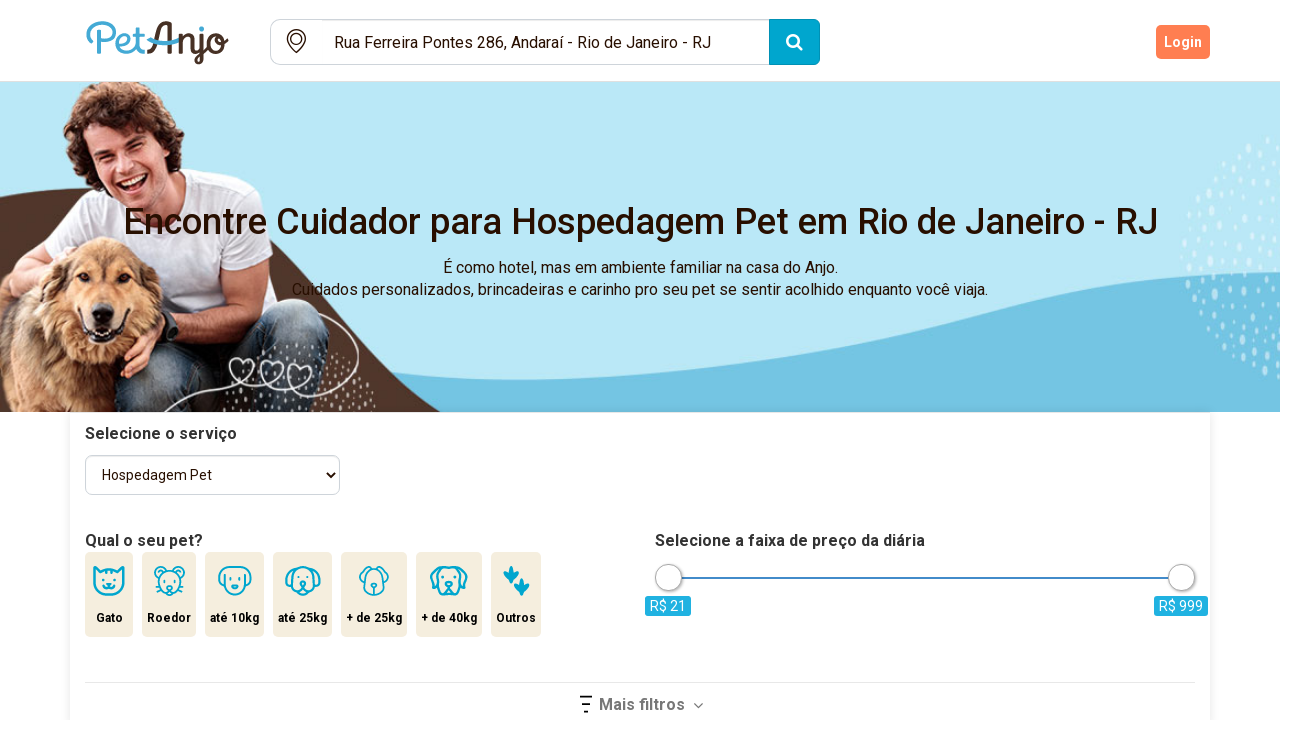

--- FILE ---
content_type: text/html; charset=utf-8
request_url: https://petanjo.com/buscar-servico?angel_search%5Baddress%5D=Rua+Ferreira+Pontes+286%2C+Andara%C3%AD+-+Rio+de+Janeiro+-+RJ&angel_search%5Blatitude%5D=-22.9264909&angel_search%5Blongitude%5D=-43.2549087&angel_search%5Bservice%5D=lodging&page=4
body_size: 449331
content:
<!DOCTYPE html PUBLIC "-//W3C//DTD HTML 4.01//EN" "http://www.w3.org/TR/html4/strict.dtd"><html lang="pt-BR" xmlns:fb="http://ogp.me/ns/fb#"><head><meta charset="utf-8" />  <!-- Google Tag Manager -->
  <script>(function(w,d,s,l,i){w[l]=w[l]||[];w[l].push({'gtm.start':
  new Date().getTime(),event:'gtm.js'});var f=d.getElementsByTagName(s)[0],
  j=d.createElement(s),dl=l!='dataLayer'?'&l='+l:'';j.async=true;j.src=
  'https://www.googletagmanager.com/gtm.js?id='+i+dl;f.parentNode.insertBefore(j,f);
  })(window,document,'script','dataLayer','GTM-WGG7XR');</script>
  <!-- End Google Tag Manager -->

  <script>
    (function(i,s,o,g,r,a,m){i['GoogleAnalyticsObject']=r;i[r]=i[r]||function(){
    (i[r].q=i[r].q||[]).push(arguments)},i[r].l=1*new Date();a=s.createElement(o),
    m=s.getElementsByTagName(o)[0];a.async=1;a.src=g;m.parentNode.insertBefore(a,m)
    })(window,document,'script','//www.google-analytics.com/analytics.js','ga');

    ga('create', 'UA-49924501-1', 'petanjo.com');
    ga('send', 'pageview');
  </script>
<script type="text/javascript">window.GOOGLE_MAPS_KEY = 'AIzaSyDb-9WBe2i6c98-o9FK5FKiPS54U47gExQ';</script><title>Pet Anjo: Seu cachorro e gato com cuidadores de confiança</title>
<meta name="description" content="Encontre petsitters confiáveis e hospedagem para seus cães e gatos. Cuidados personalizados, segurança e muito amor enquanto você está viajando.">
<meta name="keywords" content="pet, pets, pet care, hospedagem pet, hospedagem domiciliar, passeador de cães, hotel para cães, hotel de cachorro, hotelzinho para cachorro, visita pet, passeio pet, pet walker, dog walker, dog walking, pet sitter, hotel para animais, hotel pet, hotel"><link href="https://petanjo.com" rel="canonical" /><meta content="314891268852109" property="fb:app_id" /><meta content="pt_BR" property="og:locale" /><meta content="website" property="og:type" /><script type="text/javascript">window.fbAsyncInit = function () {
    FB.init({
        appId: '414922349916815',
        xfbml: true,
        version: 'v12.0'
    });
    FB.AppEvents.logPageView();
};

(function (d, s, id) {
    var js, fjs = d.getElementsByTagName(s)[0];
    if (d.getElementById(id)) {
        return;
    }
    js = d.createElement(s);
    js.id = id;
    js.src = "https://connect.facebook.net/en_US/sdk.js";
    fjs.parentNode.insertBefore(js, fjs);
}(document, 'script', 'facebook-jssdk'));</script><link rel="shortcut icon" type="image/x-icon" href="https://petanjo.com/assets/petanjo-tablogo-fe52e1268bd2dba7d1de749bd72056e544bd83010a5a8bc3b1e7ccdfe3ddb461.ico" /><meta name="csrf-param" content="authenticity_token" />
<meta name="csrf-token" content="gOU/SQ6qFpOdU7NmXi66JDY8uadXRFACD3oqjP3aB3xhObS0CQbEkqb0/8tJ8OWdTevbYt7+eRkmvXQPrJm5TQ==" /><script src="https://petanjo.com/assets/init_public-217b7157ff0ffbcf177a2bea90278687b5ba41f9a0fc9622bc520ab21029779a.js"></script><meta content="IE=Edge,chrome=1" http-equiv="X-UA-Compatible" /><meta content="yes" name="mobile-web-app-capable" /><meta content="yes" name="apple-mobile-web-app-capable" /><meta content="width=device-width, initial-scale=1.0, maximum-scale=1.0, user-scalable=no" name="viewport" /><link rel="stylesheet" media="all" href="https://petanjo.com/assets/init_base-c4b203043fec6ec659e959fdd0f538316f0bc4994dfd5586e952f05b379c5629.css" async="async" /><link rel="stylesheet" media="all" href="https://petanjo.com/assets/init_public-1f467fed42fb88746dbb3816b5f65fb1c4e05c7286fc45b1135bd543d1092ccf.css" async="async" /><script>
    !function(f,b,e,v,n,t,s)
    {if(f.fbq)return;n=f.fbq=function(){n.callMethod?
        n.callMethod.apply(n,arguments):n.queue.push(arguments)};
        if(!f._fbq)f._fbq=n;n.push=n;n.loaded=!0;n.version='2.0';
        n.queue=[];t=b.createElement(e);t.async=!0;
        t.src=v;s=b.getElementsByTagName(e)[0];
        s.parentNode.insertBefore(t,s)}(window,document,'script',
        'https://connect.facebook.net/en_US/fbevents.js');
    fbq('init', '1146881249030722');
    fbq('track', 'PageView');
</script>
<noscript>
    <img height="1" width="1"
         src="https://www.facebook.com/tr?id=1146881249030722&ev=PageView&noscript=1"/>
</noscript></head><body class="main-layout public-angels-controller search-action" data-mobile="false"><div class="header"><div class="navbar"><div class="container"><div class="center-block box-header"><div class="navbar-header"><a class="navbar-brand logo-color" href="/"><?xml version="1.0" encoding="UTF-8"?>
<svg xmlns="http://www.w3.org/2000/svg" xmlns:xlink="http://www.w3.org/1999/xlink" width="432px" height="143px" viewBox="0 0 432 143" version="1.1">
  <g id="surface1">
    <path style=" stroke:none;fill-rule:nonzero;fill:rgb(26.666667%,66.666667%,83.529412%);fill-opacity:1;" d="M 318.757812 44.101562 C 318.71875 47.976562 321.246094 50.6875 324.863281 50.660156 C 328.492188 50.628906 330.832031 48.101562 330.804688 44.242188 C 330.777344 40.363281 328.460938 38.003906 324.703125 38.027344 C 321.039062 38.050781 318.792969 40.34375 318.757812 44.101562 "/>
    <path style=" stroke:none;fill-rule:nonzero;fill:rgb(26.666667%,66.666667%,83.529412%);fill-opacity:1;" d="M 120.84375 76.820312 C 121.339844 71.296875 123.785156 66.742188 128.578125 63.710938 C 131.015625 62.167969 133.707031 61.519531 136.601562 62.207031 C 139.296875 62.84375 141.082031 64.945312 141.179688 67.714844 C 141.332031 71.960938 139.394531 75.132812 135.96875 77.46875 C 132.957031 79.523438 128.652344 80.675781 124.320312 80.652344 C 120.195312 80.457031 120.484375 80.863281 120.84375 76.820312 M 184.582031 95.585938 C 175.070312 96.59375 171.609375 89.515625 171.609375 83.839844 C 171.609375 76.34375 171.667969 72.441406 171.667969 64.941406 C 171.667969 63.75 172.292969 63.75 173.160156 63.753906 C 176.4375 63.785156 178.792969 63.785156 182.28125 63.777344 C 183.699219 63.820312 184.558594 62.738281 184.59375 61.402344 C 184.628906 60.007812 184.597656 59.871094 184.597656 58.640625 C 184.597656 57.453125 183.832031 56.121094 182.28125 56.128906 C 179.066406 56.140625 176.636719 56.121094 173.492188 56.109375 C 171.953125 56.105469 171.621094 55.636719 171.652344 54.195312 C 171.671875 50.273438 171.640625 46.886719 171.640625 43.074219 C 171.640625 41.882812 171.164062 40.34375 168.933594 40.425781 C 167.550781 40.476562 166.277344 40.394531 164.875 40.433594 C 163.011719 40.488281 162.328125 41.546875 162.328125 42.882812 C 162.328125 46.019531 162.3125 49.875 162.308594 52.972656 C 162.308594 54.191406 162.46875 55.066406 161.753906 55.695312 C 161.542969 55.878906 161.175781 56.097656 160.726562 56.097656 C 159.554688 56.097656 158.203125 56.089844 157.394531 56.09375 C 155.976562 56.101562 154.988281 57.09375 154.988281 58.488281 C 154.988281 59.683594 154.980469 60.214844 154.980469 61.621094 C 154.980469 63.007812 156.367188 63.792969 157.230469 63.777344 C 158.09375 63.761719 159.914062 63.761719 161.335938 63.769531 C 161.875 63.773438 162.304688 64.214844 162.304688 64.753906 C 162.289062 70.28125 162.324219 72.847656 162.324219 78.277344 C 162.324219 83.292969 158.761719 88.304688 158.273438 88.917969 C 151.359375 97.582031 138.859375 100.292969 129.316406 95.195312 C 126.15625 93.507812 123.777344 91.109375 122.472656 87.867188 C 126.453125 87.355469 130.355469 87.230469 134.050781 86.296875 C 140.777344 84.59375 146.085938 80.871094 148.398438 73.921875 C 150.855469 66.546875 148.351562 59.636719 142.09375 56.488281 C 137.359375 54.105469 132.449219 54.199219 127.585938 55.996094 C 111.195312 62.058594 107.566406 84.167969 117.203125 96.191406 C 121.90625 102.0625 128.292969 104.582031 135.605469 105.347656 C 154.148438 107.285156 163.058594 94.382812 163.4375 93.804688 C 163.882812 94.753906 169.449219 105.195312 178.964844 105.195312 C 180.714844 105.195312 184.546875 105.195312 184.546875 105.195312 Z M 184.582031 95.585938 "/>
    <path style=" stroke:none;fill-rule:nonzero;fill:rgb(26.666667%,66.666667%,83.529412%);fill-opacity:1;" d="M 101.539062 30.953125 C 94.886719 26.859375 87.542969 25.351562 80.949219 25.3125 C 74.679688 25.363281 69.625 26.058594 64.691406 27.601562 C 53.574219 31.078125 41.339844 40.015625 40.46875 56.246094 C 40.035156 64.339844 41.992188 71.734375 48.222656 77.316406 C 49.074219 78.082031 50.015625 78.875 51.011719 79.496094 C 52.089844 80.167969 53.195312 80.5625 54.601562 79.050781 C 55.394531 78.199219 56.542969 77.058594 57.113281 76.289062 C 58.898438 73.878906 55.285156 71.953125 53.808594 70.058594 C 52.027344 67.773438 50.648438 65.191406 50.058594 62.027344 C 48.488281 53.609375 51.429688 46.726562 57.789062 41.289062 C 63.972656 36 71.394531 34.046875 79.371094 34.027344 C 85.84375 34.007812 92.035156 35.265625 97.433594 39.082031 C 103.375 43.285156 106.179688 49.121094 104.636719 56.269531 C 101.785156 69.492188 84.125 69.253906 76.664062 66.941406 C 76.6875 58.957031 76.667969 49.285156 76.667969 48.644531 C 76.667969 46.476562 74.335938 46.5 74.335938 46.5 C 74.335938 46.5 70.828125 46.5 69.078125 46.5 C 67.910156 46.5 66.691406 47.15625 66.59375 48.933594 C 66.5625 49.515625 66.589844 50.101562 66.589844 50.683594 C 66.589844 60.050781 66.597656 89.625 66.597656 102.527344 C 66.597656 104.746094 68.171875 105.246094 68.980469 105.21875 C 70.207031 105.179688 72.648438 105.214844 73.878906 105.214844 C 75.601562 105.21875 76.671875 104.277344 76.671875 102.6875 C 76.671875 97.03125 76.628906 86.628906 76.667969 75.867188 C 87.550781 77.878906 107.015625 75.472656 111.640625 63.085938 C 115.859375 51.777344 114.0625 38.65625 101.539062 30.953125 "/>
    <path style=" stroke:none;fill-rule:nonzero;fill:rgb(27.843137%,19.215686%,14.509804%);fill-opacity:1;" d="M 251.039062 31.660156 C 251.042969 29.933594 250.480469 28.878906 248.976562 28.109375 C 240.890625 23.957031 227.136719 23.269531 219.292969 34.207031 C 217.011719 37.390625 215 40.992188 213.84375 44.707031 C 211.644531 51.796875 210.023438 59.078125 208.433594 66.339844 C 208.433594 66.339844 206.59375 75.226562 205.875 78.164062 C 203.757812 86.773438 201.449219 95.382812 190.574219 95.585938 L 190.574219 105.230469 C 201.171875 105.230469 205.292969 102.828125 209.566406 96.101562 C 212.019531 92.246094 214.019531 87.96875 215.332031 83.546875 C 218.199219 73.894531 222.097656 53.011719 224.785156 44.398438 C 226.988281 37.351562 231.648438 35.351562 234.832031 34.84375 C 240.011719 34.015625 240.855469 35.375 240.855469 39.644531 C 240.855469 48.414062 240.867188 96.9375 240.867188 103.097656 C 240.867188 104.835938 242.617188 105.277344 243.046875 105.277344 L 248.835938 105.277344 C 249.984375 105.277344 251.070312 104.191406 251.066406 102.691406 C 251.039062 90.5625 251.027344 41.578125 251.039062 31.660156 "/>
    <path style=" stroke:none;fill-rule:nonzero;fill:rgb(26.666667%,66.666667%,83.529412%);fill-opacity:1;" d="M 269.460938 65.015625 C 261.265625 70.21875 249.488281 73.519531 236.6875 73.976562 C 221.78125 74.507812 208.132812 71.070312 199.699219 65.144531 C 199.359375 64.90625 198.910156 64.898438 198.566406 65.128906 C 195.738281 67.015625 193.109375 68.265625 189.789062 69.722656 C 189.109375 70.019531 188.972656 70.933594 189.542969 71.40625 C 199.890625 79.972656 217.683594 85.066406 237.058594 84.375 C 249.167969 83.941406 260.507812 81.3125 269.6875 77.121094 C 269.613281 73.132812 269.523438 68.503906 269.460938 65.015625 "/>
    <path style=" stroke:none;fill-rule:nonzero;fill:rgb(27.843137%,19.215686%,14.509804%);fill-opacity:1;" d="M 360.011719 98.277344 C 352.007812 98.246094 346.613281 90.441406 346.613281 80.773438 C 346.613281 71.105469 352.457031 63.035156 359.855469 63.035156 C 360.246094 63.035156 360.628906 63.0625 361.011719 63.105469 C 358.664062 65.167969 355.0625 69.675781 358.273438 76.167969 C 361.6875 83.070312 368.347656 85.203125 373.15625 84.371094 C 372.023438 92.320312 367.128906 98.308594 360.011719 98.277344 M 364.792969 71.105469 C 364.917969 68.925781 366.109375 68.3125 366.878906 68.0625 C 368.410156 67.570312 369.90625 69.503906 370.148438 69.824219 C 371.203125 71.203125 372.9375 75.03125 373.019531 76.628906 C 367.1875 77.726562 364.710938 72.546875 364.792969 71.105469 M 320.492188 121.675781 C 320.492188 123.472656 319.425781 125.449219 317.140625 125.269531 C 314.753906 125.078125 314.644531 123.019531 314.667969 121.292969 C 314.726562 117.394531 316.695312 114.53125 320.386719 112.042969 C 320.386719 115.707031 320.492188 118.050781 320.492188 121.675781 M 387.574219 67.917969 C 386.023438 69.632812 383.269531 72.5 381.0625 73.816406 C 380.894531 72.835938 380.695312 71.957031 380.484375 71.207031 C 378.421875 61.992188 371.113281 55.886719 361.996094 55.140625 C 351.972656 54.316406 343.867188 58.921875 339.933594 67.71875 C 337.226562 73.777344 336.878906 80.125 337.710938 86.609375 C 337.800781 87.296875 337.984375 88.230469 337.636719 88.675781 C 335.050781 92.03125 332.25 94.140625 329.578125 97.429688 C 329.464844 97.390625 329.464844 97.390625 329.351562 97.351562 L 329.414062 58.332031 C 329.414062 57.316406 328.398438 56.097656 327.109375 56.097656 C 325.816406 56.097656 325.09375 56.121094 322.195312 56.121094 C 320.847656 56.121094 319.820312 57.105469 319.824219 58.464844 C 319.84375 69.195312 319.78125 78.25 319.84375 88.882812 C 319.863281 92.265625 318.617188 94.632812 316.09375 96.347656 C 314.097656 97.703125 311.914062 98.179688 309.710938 97.121094 C 307.566406 96.089844 307.492188 93.921875 307.46875 91.894531 C 307.421875 87.3125 307.5625 71.226562 307.300781 67.789062 C 306.875 62.230469 304.347656 57.996094 298.855469 56.019531 C 291.867188 53.503906 285.554688 54.753906 278.324219 62.683594 C 278.324219 61.246094 278.339844 59.917969 278.335938 58.230469 C 278.332031 57.140625 277.199219 56.105469 276.148438 56.105469 L 270.757812 56.105469 C 269.425781 56.105469 268.410156 57.210938 268.410156 58.5 C 268.410156 71.644531 268.421875 89.792969 268.421875 102.894531 C 268.421875 103.566406 268.945312 105.277344 270.746094 105.277344 C 273.210938 105.277344 274.121094 105.269531 275.980469 105.269531 C 278.078125 105.269531 278.320312 103.269531 278.320312 102.964844 C 278.320312 95.089844 278.191406 86.046875 278.3125 78.171875 C 278.410156 71.496094 282.675781 65.320312 288.035156 63.699219 C 292.722656 62.28125 296.710938 64.300781 297.625 68.730469 C 297.832031 69.742188 297.773438 85.917969 297.757812 94.050781 C 297.738281 102.476562 303.429688 107.070312 311.738281 105.707031 C 315.6875 105.0625 319.082031 102.445312 319.621094 102.121094 C 320.261719 104.105469 319.511719 105.085938 318.105469 106.152344 C 315.117188 108.414062 311.984375 111.390625 309.59375 114.21875 C 306.355469 118.046875 306.507812 124.089844 309.210938 127.734375 C 311.8125 131.238281 316.839844 132.449219 321.675781 130.738281 C 326.351562 129.082031 329.21875 124.890625 329.367188 119.3125 C 329.457031 115.859375 329.363281 111.664062 329.421875 108.210938 C 329.4375 107.457031 329.503906 106.445312 329.972656 106.003906 C 333.539062 102.613281 337.207031 99.335938 340.898438 95.972656 C 340.851562 95.917969 341.082031 96.132812 341.234375 96.398438 C 348.855469 109.421875 370.960938 109.371094 378.398438 95.429688 C 380.683594 91.011719 381.53125 85.882812 381.613281 81.289062 C 384.152344 79.9375 387.085938 77.824219 391.054688 73.984375 C 391.394531 73.65625 391.496094 73.152344 391.316406 72.71875 L 389.484375 68.253906 C 389.164062 67.472656 388.136719 67.292969 387.574219 67.917969 "/>
  </g>
</svg>
</a><a class="navbar-brand logo-white" href="/"><?xml version="1.0" encoding="UTF-8"?>
<svg xmlns="http://www.w3.org/2000/svg" xmlns:xlink="http://www.w3.org/1999/xlink" width="432px" height="143px" viewBox="0 0 432 143" version="1.1">
  <g id="surface1">
    <path style=" stroke:none;fill-rule:nonzero;fill:white;fill-opacity:1;" d="M 318.757812 44.101562 C 318.71875 47.976562 321.246094 50.6875 324.863281 50.660156 C 328.492188 50.628906 330.832031 48.101562 330.804688 44.242188 C 330.777344 40.363281 328.460938 38.003906 324.703125 38.027344 C 321.039062 38.050781 318.792969 40.34375 318.757812 44.101562 "/>
    <path style=" stroke:none;fill-rule:nonzero;fill:white;fill-opacity:1;" d="M 120.84375 76.820312 C 121.339844 71.296875 123.785156 66.742188 128.578125 63.710938 C 131.015625 62.167969 133.707031 61.519531 136.601562 62.207031 C 139.296875 62.84375 141.082031 64.945312 141.179688 67.714844 C 141.332031 71.960938 139.394531 75.132812 135.96875 77.46875 C 132.957031 79.523438 128.652344 80.675781 124.320312 80.652344 C 120.195312 80.457031 120.484375 80.863281 120.84375 76.820312 M 184.582031 95.585938 C 175.070312 96.59375 171.609375 89.515625 171.609375 83.839844 C 171.609375 76.34375 171.667969 72.441406 171.667969 64.941406 C 171.667969 63.75 172.292969 63.75 173.160156 63.753906 C 176.4375 63.785156 178.792969 63.785156 182.28125 63.777344 C 183.699219 63.820312 184.558594 62.738281 184.59375 61.402344 C 184.628906 60.007812 184.597656 59.871094 184.597656 58.640625 C 184.597656 57.453125 183.832031 56.121094 182.28125 56.128906 C 179.066406 56.140625 176.636719 56.121094 173.492188 56.109375 C 171.953125 56.105469 171.621094 55.636719 171.652344 54.195312 C 171.671875 50.273438 171.640625 46.886719 171.640625 43.074219 C 171.640625 41.882812 171.164062 40.34375 168.933594 40.425781 C 167.550781 40.476562 166.277344 40.394531 164.875 40.433594 C 163.011719 40.488281 162.328125 41.546875 162.328125 42.882812 C 162.328125 46.019531 162.3125 49.875 162.308594 52.972656 C 162.308594 54.191406 162.46875 55.066406 161.753906 55.695312 C 161.542969 55.878906 161.175781 56.097656 160.726562 56.097656 C 159.554688 56.097656 158.203125 56.089844 157.394531 56.09375 C 155.976562 56.101562 154.988281 57.09375 154.988281 58.488281 C 154.988281 59.683594 154.980469 60.214844 154.980469 61.621094 C 154.980469 63.007812 156.367188 63.792969 157.230469 63.777344 C 158.09375 63.761719 159.914062 63.761719 161.335938 63.769531 C 161.875 63.773438 162.304688 64.214844 162.304688 64.753906 C 162.289062 70.28125 162.324219 72.847656 162.324219 78.277344 C 162.324219 83.292969 158.761719 88.304688 158.273438 88.917969 C 151.359375 97.582031 138.859375 100.292969 129.316406 95.195312 C 126.15625 93.507812 123.777344 91.109375 122.472656 87.867188 C 126.453125 87.355469 130.355469 87.230469 134.050781 86.296875 C 140.777344 84.59375 146.085938 80.871094 148.398438 73.921875 C 150.855469 66.546875 148.351562 59.636719 142.09375 56.488281 C 137.359375 54.105469 132.449219 54.199219 127.585938 55.996094 C 111.195312 62.058594 107.566406 84.167969 117.203125 96.191406 C 121.90625 102.0625 128.292969 104.582031 135.605469 105.347656 C 154.148438 107.285156 163.058594 94.382812 163.4375 93.804688 C 163.882812 94.753906 169.449219 105.195312 178.964844 105.195312 C 180.714844 105.195312 184.546875 105.195312 184.546875 105.195312 Z M 184.582031 95.585938 "/>
    <path style=" stroke:none;fill-rule:nonzero;fill:white;fill-opacity:1;" d="M 101.539062 30.953125 C 94.886719 26.859375 87.542969 25.351562 80.949219 25.3125 C 74.679688 25.363281 69.625 26.058594 64.691406 27.601562 C 53.574219 31.078125 41.339844 40.015625 40.46875 56.246094 C 40.035156 64.339844 41.992188 71.734375 48.222656 77.316406 C 49.074219 78.082031 50.015625 78.875 51.011719 79.496094 C 52.089844 80.167969 53.195312 80.5625 54.601562 79.050781 C 55.394531 78.199219 56.542969 77.058594 57.113281 76.289062 C 58.898438 73.878906 55.285156 71.953125 53.808594 70.058594 C 52.027344 67.773438 50.648438 65.191406 50.058594 62.027344 C 48.488281 53.609375 51.429688 46.726562 57.789062 41.289062 C 63.972656 36 71.394531 34.046875 79.371094 34.027344 C 85.84375 34.007812 92.035156 35.265625 97.433594 39.082031 C 103.375 43.285156 106.179688 49.121094 104.636719 56.269531 C 101.785156 69.492188 84.125 69.253906 76.664062 66.941406 C 76.6875 58.957031 76.667969 49.285156 76.667969 48.644531 C 76.667969 46.476562 74.335938 46.5 74.335938 46.5 C 74.335938 46.5 70.828125 46.5 69.078125 46.5 C 67.910156 46.5 66.691406 47.15625 66.59375 48.933594 C 66.5625 49.515625 66.589844 50.101562 66.589844 50.683594 C 66.589844 60.050781 66.597656 89.625 66.597656 102.527344 C 66.597656 104.746094 68.171875 105.246094 68.980469 105.21875 C 70.207031 105.179688 72.648438 105.214844 73.878906 105.214844 C 75.601562 105.21875 76.671875 104.277344 76.671875 102.6875 C 76.671875 97.03125 76.628906 86.628906 76.667969 75.867188 C 87.550781 77.878906 107.015625 75.472656 111.640625 63.085938 C 115.859375 51.777344 114.0625 38.65625 101.539062 30.953125 "/>
    <path style=" stroke:none;fill-rule:nonzero;fill:white;fill-opacity:1;" d="M 251.039062 31.660156 C 251.042969 29.933594 250.480469 28.878906 248.976562 28.109375 C 240.890625 23.957031 227.136719 23.269531 219.292969 34.207031 C 217.011719 37.390625 215 40.992188 213.84375 44.707031 C 211.644531 51.796875 210.023438 59.078125 208.433594 66.339844 C 208.433594 66.339844 206.59375 75.226562 205.875 78.164062 C 203.757812 86.773438 201.449219 95.382812 190.574219 95.585938 L 190.574219 105.230469 C 201.171875 105.230469 205.292969 102.828125 209.566406 96.101562 C 212.019531 92.246094 214.019531 87.96875 215.332031 83.546875 C 218.199219 73.894531 222.097656 53.011719 224.785156 44.398438 C 226.988281 37.351562 231.648438 35.351562 234.832031 34.84375 C 240.011719 34.015625 240.855469 35.375 240.855469 39.644531 C 240.855469 48.414062 240.867188 96.9375 240.867188 103.097656 C 240.867188 104.835938 242.617188 105.277344 243.046875 105.277344 L 248.835938 105.277344 C 249.984375 105.277344 251.070312 104.191406 251.066406 102.691406 C 251.039062 90.5625 251.027344 41.578125 251.039062 31.660156 "/>
    <path style=" stroke:none;fill-rule:nonzero;fill:white;fill-opacity:1;" d="M 269.460938 65.015625 C 261.265625 70.21875 249.488281 73.519531 236.6875 73.976562 C 221.78125 74.507812 208.132812 71.070312 199.699219 65.144531 C 199.359375 64.90625 198.910156 64.898438 198.566406 65.128906 C 195.738281 67.015625 193.109375 68.265625 189.789062 69.722656 C 189.109375 70.019531 188.972656 70.933594 189.542969 71.40625 C 199.890625 79.972656 217.683594 85.066406 237.058594 84.375 C 249.167969 83.941406 260.507812 81.3125 269.6875 77.121094 C 269.613281 73.132812 269.523438 68.503906 269.460938 65.015625 "/>
    <path style=" stroke:none;fill-rule:nonzero;fill:white;fill-opacity:1;" d="M 360.011719 98.277344 C 352.007812 98.246094 346.613281 90.441406 346.613281 80.773438 C 346.613281 71.105469 352.457031 63.035156 359.855469 63.035156 C 360.246094 63.035156 360.628906 63.0625 361.011719 63.105469 C 358.664062 65.167969 355.0625 69.675781 358.273438 76.167969 C 361.6875 83.070312 368.347656 85.203125 373.15625 84.371094 C 372.023438 92.320312 367.128906 98.308594 360.011719 98.277344 M 364.792969 71.105469 C 364.917969 68.925781 366.109375 68.3125 366.878906 68.0625 C 368.410156 67.570312 369.90625 69.503906 370.148438 69.824219 C 371.203125 71.203125 372.9375 75.03125 373.019531 76.628906 C 367.1875 77.726562 364.710938 72.546875 364.792969 71.105469 M 320.492188 121.675781 C 320.492188 123.472656 319.425781 125.449219 317.140625 125.269531 C 314.753906 125.078125 314.644531 123.019531 314.667969 121.292969 C 314.726562 117.394531 316.695312 114.53125 320.386719 112.042969 C 320.386719 115.707031 320.492188 118.050781 320.492188 121.675781 M 387.574219 67.917969 C 386.023438 69.632812 383.269531 72.5 381.0625 73.816406 C 380.894531 72.835938 380.695312 71.957031 380.484375 71.207031 C 378.421875 61.992188 371.113281 55.886719 361.996094 55.140625 C 351.972656 54.316406 343.867188 58.921875 339.933594 67.71875 C 337.226562 73.777344 336.878906 80.125 337.710938 86.609375 C 337.800781 87.296875 337.984375 88.230469 337.636719 88.675781 C 335.050781 92.03125 332.25 94.140625 329.578125 97.429688 C 329.464844 97.390625 329.464844 97.390625 329.351562 97.351562 L 329.414062 58.332031 C 329.414062 57.316406 328.398438 56.097656 327.109375 56.097656 C 325.816406 56.097656 325.09375 56.121094 322.195312 56.121094 C 320.847656 56.121094 319.820312 57.105469 319.824219 58.464844 C 319.84375 69.195312 319.78125 78.25 319.84375 88.882812 C 319.863281 92.265625 318.617188 94.632812 316.09375 96.347656 C 314.097656 97.703125 311.914062 98.179688 309.710938 97.121094 C 307.566406 96.089844 307.492188 93.921875 307.46875 91.894531 C 307.421875 87.3125 307.5625 71.226562 307.300781 67.789062 C 306.875 62.230469 304.347656 57.996094 298.855469 56.019531 C 291.867188 53.503906 285.554688 54.753906 278.324219 62.683594 C 278.324219 61.246094 278.339844 59.917969 278.335938 58.230469 C 278.332031 57.140625 277.199219 56.105469 276.148438 56.105469 L 270.757812 56.105469 C 269.425781 56.105469 268.410156 57.210938 268.410156 58.5 C 268.410156 71.644531 268.421875 89.792969 268.421875 102.894531 C 268.421875 103.566406 268.945312 105.277344 270.746094 105.277344 C 273.210938 105.277344 274.121094 105.269531 275.980469 105.269531 C 278.078125 105.269531 278.320312 103.269531 278.320312 102.964844 C 278.320312 95.089844 278.191406 86.046875 278.3125 78.171875 C 278.410156 71.496094 282.675781 65.320312 288.035156 63.699219 C 292.722656 62.28125 296.710938 64.300781 297.625 68.730469 C 297.832031 69.742188 297.773438 85.917969 297.757812 94.050781 C 297.738281 102.476562 303.429688 107.070312 311.738281 105.707031 C 315.6875 105.0625 319.082031 102.445312 319.621094 102.121094 C 320.261719 104.105469 319.511719 105.085938 318.105469 106.152344 C 315.117188 108.414062 311.984375 111.390625 309.59375 114.21875 C 306.355469 118.046875 306.507812 124.089844 309.210938 127.734375 C 311.8125 131.238281 316.839844 132.449219 321.675781 130.738281 C 326.351562 129.082031 329.21875 124.890625 329.367188 119.3125 C 329.457031 115.859375 329.363281 111.664062 329.421875 108.210938 C 329.4375 107.457031 329.503906 106.445312 329.972656 106.003906 C 333.539062 102.613281 337.207031 99.335938 340.898438 95.972656 C 340.851562 95.917969 341.082031 96.132812 341.234375 96.398438 C 348.855469 109.421875 370.960938 109.371094 378.398438 95.429688 C 380.683594 91.011719 381.53125 85.882812 381.613281 81.289062 C 384.152344 79.9375 387.085938 77.824219 391.054688 73.984375 C 391.394531 73.65625 391.496094 73.152344 391.316406 72.71875 L 389.484375 68.253906 C 389.164062 67.472656 388.136719 67.292969 387.574219 67.917969 "/>
  </g>
</svg>
</a></div><div id="navbar"><div class="nav navbar-nav navbar-left" id="search-bar"><form id="search-form" class="simple_form angel_search" action="/buscar-servico" accept-charset="UTF-8" method="get"><input name="utf8" type="hidden" value="&#x2713;" /><div class="form-group string required angel_search_pet"><div><div class="input-group col-sm-12"><span class="input-group-addon input-no-border-radius input-no-border-left-right border-radius-left-mobile"><i class="picon-petanjo-maps"></i></span><div class="form-group string required angel_search_address"><div><input class="form-control string required js-location-autocomplete" id="js-location-autocomplete" required="required" aria-required="true" placeholder="Em que bairro você mora?" type="text" value="Rua Ferreira Pontes 286, Andaraí - Rio de Janeiro - RJ" name="angel_search[address]" /></div></div><span class="input-group-btn"><button class="btn btn-primary btn-lg" type="submit"><i class="fa fa-search"></i></button></span></div></div></div><input id="js-latitude" type="hidden" value="-22.9264909" name="angel_search[latitude]" /><input id="js-longitude" type="hidden" value="-43.2549087" name="angel_search[longitude]" /><input id="js-location" type="hidden" name="angel_search[location]" /></form></div><ul class="nav navbar-nav navbar-right"><li><a class="register" href="/clientes/registrar?redirect_to=%2Fbuscar-servico%3Fangel_search%255Baddress%255D%3DRua%2BFerreira%2BPontes%2B286%252C%2BAndara%25C3%25AD%2B-%2BRio%2Bde%2BJaneiro%2B-%2BRJ%26angel_search%255Blatitude%255D%3D-22.9264909%26angel_search%255Blongitude%255D%3D-43.2549087%26angel_search%255Bservice%255D%3Dlodging%26page%3D4">Cadastre-se</a></li><li><a class="loggin" href="/clientes/entrar?redirect_to=%2Fbuscar-servico%3Fangel_search%255Baddress%255D%3DRua%2BFerreira%2BPontes%2B286%252C%2BAndara%25C3%25AD%2B-%2BRio%2Bde%2BJaneiro%2B-%2BRJ%26angel_search%255Blatitude%255D%3D-22.9264909%26angel_search%255Blongitude%255D%3D-43.2549087%26angel_search%255Bservice%255D%3Dlodging%26page%3D4">Login</a></li></ul></div></div></div></div></div><div id="angel-banner-wrapper"><div class="banner-box banner-filter-page active in" id="lodging_banner"><div class="container"><div class="text-wrapper"><div class="row"><div class="col-md-12"><h1>Encontre Cuidador para Hospedagem Pet <span>em</span> Rio de Janeiro - RJ</h1><p class="hidden-xs">É como hotel, mas em ambiente familiar na casa do Anjo.
<br> Cuidados personalizados, brincadeiras e carinho pro seu pet se sentir acolhido enquanto você viaja.</p></div></div></div></div></div></div><div class="container"><div class="row"><div class="col-md-12"><form id="search-filters" data-action="/buscar-servico" class="new_angel_search" action="/buscar-servico" accept-charset="UTF-8" method="get"><input name="utf8" type="hidden" value="&#x2713;" /><input as="hidden" type="hidden" name="angel_search[promo]" id="angel_search_promo" /><div class="search-filters"><div class="tab-content"><div class="row"><div class="col-md-3"><label class="control-label">Selecione o serviço</label><div class="form-group"><select name="service" id="service" class=" select-service form-control"><option selected="selected" value="lodging">Hospedagem Pet</option>
<option value="visit">Pet Sitter</option>
<option value="walk">Dog Walker</option>
<option value="daycare">Creche Pet</option>
<option value="training">Adestramento</option>
<option value="bath">Banho &amp; Tosa</option>
<option value="vet">Veterinário</option></select></div></div></div><br /><div class="tab-pane fade active in" id="lodging_service"><input value="lodging" type="hidden" name="angel_search[service]" id="angel_search_service" /><input class="filter-price" type="hidden" name="angel_search[min_price]" id="angel_search_min_price" /><input class="filter-price" type="hidden" name="angel_search[max_price]" id="angel_search_max_price" /><div class="row"><div class="col-md-6"><div class="form-group pet"><label class="control-label no-margin-b">Qual o seu pet?</label><div class="btn-group pet-selected" data-toggle="buttons"><input type="hidden" name="angel_search[pet]" value="" /><label class="btn btn-radio-icon " for="angel_search_pet_cat"><div class="group-icon text-center"><svg width="38" height="36" viewBox="0 0 38 36" fill="currentColor" xmlns="http://www.w3.org/2000/svg">
<path d="M37.6612 1.82008V21.2599C37.5147 21.9761 37.3838 22.6969 37.2179 23.4084C35.5937 30.3867 29.3709 35.5479 22.2182 35.7147C20.1367 35.7636 18.0467 35.8513 15.973 35.7147C14.279 35.6053 12.5253 35.4222 10.9359 34.8775C4.1707 32.5607 0.0294378 26.633 0.00928941 19.4754C-0.00388453 13.9309 0.0147238 8.38564 0 2.84115C0 1.6649 0.316165 0.683407 1.4623 0.203133C2.63788 -0.292659 3.58563 0.17132 4.42876 1.03023C5.73375 2.3601 7.08138 3.64807 8.38559 4.97872C8.71339 5.31235 8.94433 5.3558 9.37519 5.12691C15.6651 1.78801 21.9628 1.78413 28.2682 5.11528C28.7409 5.36589 28.9726 5.29606 29.3151 4.94613C30.6542 3.58057 31.9917 2.21035 33.4006 0.919276C33.8578 0.500296 34.5056 0.153476 35.1101 0.0595934C36.4306 -0.145241 37.1582 0.722977 37.6612 1.82008ZM14.2464 6.47541L14.0512 6.24264C12.7462 6.88352 11.4055 7.46078 10.1455 8.18236C8.61187 9.05756 8.2461 9.08006 7.02325 7.84252C5.75158 6.55532 4.50471 5.24485 3.11835 3.8079C3.0517 4.20128 3.00831 4.33861 3.00909 4.47594C3.02536 9.84741 2.93623 15.2228 3.0951 20.5903C3.27333 26.619 8.17945 31.9346 14.1705 32.5569C17.0308 32.854 19.9469 32.7896 22.8266 32.6515C24.2075 32.5863 25.6543 32.1775 26.9128 31.5854C32.015 29.188 34.5847 25.0595 34.649 19.4343C34.7087 14.5283 34.6622 9.62163 34.6599 4.71492C34.6599 4.50388 34.6327 4.29206 34.6095 3.95998C34.3499 4.19818 34.1716 4.3518 34.005 4.51629C32.7651 5.73831 31.5345 6.96965 30.2853 8.18469C29.515 8.93497 28.8943 8.99394 27.9783 8.44616C27.7257 8.29564 27.4924 8.10865 27.229 7.98063C26.01 7.39716 24.7833 6.82921 23.4233 6.19143C23.4233 6.93939 23.4333 7.43285 23.4233 7.91778C23.3954 8.97842 22.8033 9.63792 21.9051 9.61697C21.0426 9.5968 20.4653 8.93807 20.4467 7.92476C20.4328 7.21871 20.4467 6.51265 20.4467 5.75228H17.2253C17.2253 6.21781 17.2253 6.58015 17.2253 6.94559C17.2253 7.31104 17.2377 7.68269 17.2199 8.04968C17.1742 8.98773 16.548 9.62939 15.7095 9.61465C14.8927 9.60068 14.2968 8.98773 14.2534 8.07916C14.2255 7.54923 14.2464 7.00999 14.2464 6.4723V6.47541Z" />
<path d="M19.8659 24.213C21.1391 25.6018 22.9502 25.2992 23.6321 23.6295C23.9142 22.9382 24.2218 22.3237 25.0766 22.2678C26.029 22.2058 26.7567 22.8885 26.6342 23.8646C26.4211 25.5475 25.44 26.7455 23.9785 27.5167C22.4565 28.3198 20.8726 28.3384 19.3211 27.571C18.9484 27.3864 18.6803 27.4011 18.3137 27.5811C15.4767 28.9777 12.0576 27.4958 11.1339 24.4915C10.8139 23.4503 11.1161 22.6496 11.9453 22.3462C12.7745 22.0428 13.6168 22.4191 13.9268 23.4549C14.4561 25.2395 16.7801 25.6623 17.7906 24.1819C17.187 23.6008 16.567 23.0111 15.9548 22.4129C15.5635 22.0304 15.3248 21.5982 15.5673 21.0311C15.8099 20.4639 16.2702 20.3328 16.8235 20.3328C18.1709 20.3369 19.5182 20.3369 20.8656 20.3328C21.422 20.3328 21.8777 20.4879 22.1109 21.0489C22.3442 21.6099 22.0939 22.0451 21.7056 22.4269C21.0926 23.0259 20.4766 23.6194 19.8659 24.213Z" />
<path d="M13.6365 16.8677C13.6171 17.7142 12.8476 18.4598 12.0091 18.4412C11.1606 18.4218 10.429 17.6591 10.4461 16.8118C10.4631 15.9645 11.2257 15.2205 12.0657 15.2406C12.9057 15.2608 13.6551 16.0289 13.6365 16.8677Z" />
<path d="M25.6342 18.4403C24.7941 18.445 24.0362 17.6916 24.0308 16.8482C24.0254 16.0048 24.774 15.2468 25.6179 15.2398C26.4618 15.2328 27.2119 15.9777 27.2173 16.8311C27.2228 17.6846 26.4804 18.4356 25.6342 18.4403Z" />
</svg>
<input type="radio" value="cat" name="angel_search[pet]" id="angel_search_pet_cat" /><p class="text-btn-icon">Gato</p></div></label><label class="btn btn-radio-icon " for="angel_search_pet_rodent"><div class="group-icon text-center"><svg width="37" height="36" viewBox="0 0 37 36" fill="currentColor" xmlns="http://www.w3.org/2000/svg">
<path d="M36.9957 7.21396V8.7226C36.971 8.77606 36.9516 8.83177 36.9377 8.88895C36.5301 11.7874 34.998 13.8822 32.3696 15.1835C32.1524 15.2929 32.1524 15.3995 32.1973 15.6026C32.6585 17.6189 32.6513 19.6395 32.2559 21.6609C32.1111 22.4077 31.912 23.1451 31.7244 23.9422H34.9263V26.0903H34.5078C33.3876 26.0903 32.2675 26.0853 31.1481 26.0975C31.0286 26.0975 30.8497 26.166 30.8012 26.2567C30.4754 26.8652 30.1778 27.4888 29.8599 28.1326L34.1986 30.2425L33.2464 32.1753L28.6739 29.9617C28.2489 30.4355 27.8644 30.9122 27.4307 31.3393C26.3446 32.4036 25.1187 33.2116 23.5555 33.3894C23.4469 33.4017 23.3266 33.5097 23.2528 33.6055C20.7685 36.7985 16.2185 36.7985 13.7472 33.6055C13.6748 33.5104 13.5539 33.4031 13.4453 33.3894C12.0587 33.2296 10.911 32.58 9.91544 31.6547C9.35573 31.1347 8.85321 30.5529 8.30219 29.9746L3.75214 32.176C3.42776 31.515 3.12075 30.8863 2.80505 30.2418L7.14947 28.1319C6.84609 27.5298 6.55211 26.9797 6.29289 26.4151C6.18356 26.176 6.05829 26.0795 5.78604 26.0831C4.67822 26.1004 3.5704 26.0911 2.46257 26.0896C2.33441 26.0896 2.20696 26.0774 2.07228 26.0709V23.93H5.23938C5.25459 23.8688 5.26908 23.8443 5.26473 23.8241C5.23939 23.7197 5.21188 23.6153 5.18147 23.5123C4.40382 20.8839 4.17864 18.2288 4.81944 15.5378C4.88098 15.2771 4.72819 15.2353 4.56382 15.1576C1.08828 13.5142 -0.730562 9.59538 0.275896 5.90551C1.14478 2.7082 3.98385 0.301575 7.19727 0.0315314C10.7307 -0.265156 13.8949 1.55025 15.3358 4.70076C15.3887 4.81742 15.4502 4.93048 15.5089 5.04641C17.4848 4.62695 19.5275 4.62695 21.5035 5.04641C21.5643 4.91679 21.6106 4.8203 21.6548 4.72236C23.0428 1.67051 26.0803 -0.161459 29.4574 0.0164091C32.7222 0.188517 35.5801 2.37623 36.6003 5.51233C36.7763 6.0625 36.8646 6.64723 36.9957 7.21396ZM16.7434 29.5995C16.7253 29.5678 16.7224 29.5534 16.7137 29.5476C16.4791 29.4036 16.238 29.266 16.0114 29.1098C14.8109 28.2766 14.2975 27.1381 14.5285 25.695C14.7298 24.4355 15.7478 23.31 17.0627 23.1069C17.9896 22.9644 18.9325 22.9578 19.8613 23.0875C21.2109 23.2797 22.2456 24.4132 22.4679 25.695C22.7054 27.0755 22.1298 28.381 20.951 29.1307C20.7142 29.2819 20.4731 29.4281 20.237 29.575C21.1349 31.1527 22.9798 31.718 24.5091 30.8388C25.1453 30.4758 25.719 30.0139 26.2085 29.4706C28.0005 27.4542 29.1265 25.0699 29.8426 22.489C30.458 20.2696 30.5898 18.033 30.0069 15.7841C28.4509 9.78117 22.6214 6.03585 16.4444 7.0649C10.3622 8.07882 5.99098 13.8145 6.66292 19.9218C7.02495 23.1854 8.2421 26.1148 10.1739 28.7641C10.78 29.5944 11.4997 30.3174 12.4106 30.8229C13.9948 31.6993 15.8376 31.1794 16.7434 29.5995ZM4.94106 7.95352C4.85687 7.95379 4.77364 7.93581 4.69714 7.90083C4.62065 7.86584 4.55275 7.81469 4.49817 7.75095C4.44358 7.6872 4.40362 7.61238 4.38107 7.5317C4.35852 7.45103 4.35392 7.36643 4.3676 7.28381C4.53341 6.21732 5.40302 5.09034 6.52461 4.59778C7.25417 4.26787 8.07415 4.19177 8.85249 4.38175C10.0928 4.67843 10.9385 5.45472 11.4678 6.57594L13.3664 5.66499C12.483 3.36855 9.89879 1.90023 7.28418 2.19404C4.63625 2.49289 2.55526 4.61218 2.18888 7.38319C1.88043 9.72212 3.40967 12.388 5.53771 13.2161C5.56327 13.1921 5.58541 13.1647 5.60358 13.1347C6.4698 11.1764 7.76689 9.43634 9.39918 8.04281C9.49331 7.96144 9.52951 7.74036 9.50055 7.60426C9.35573 6.94752 8.75112 6.46792 8.07121 6.43768C7.7439 6.42753 7.42183 6.52121 7.1516 6.70517C6.88136 6.88913 6.67701 7.15383 6.56806 7.46096V7.46528C6.52129 7.60721 6.43097 7.73099 6.30979 7.81921C6.18861 7.90743 6.04267 7.95566 5.8925 7.95712L4.94106 7.95352ZM31.5304 13.1945C33.8156 12.1756 35.1869 9.55289 34.7438 6.96696C34.3094 4.41703 32.0597 2.3503 29.5399 2.17891C26.9057 2.00033 24.3382 3.51473 23.6337 5.66355L25.5061 6.56298C26.8529 4.52721 28.4132 3.84454 30.222 4.49625C31.4681 4.9456 32.434 6.1057 32.6208 7.28453C32.6333 7.36668 32.6277 7.45053 32.6045 7.53033C32.5813 7.61013 32.541 7.684 32.4864 7.74686C32.4317 7.80972 32.3641 7.86009 32.2881 7.89452C32.2121 7.92895 32.1295 7.94662 32.0459 7.94632H30.8114C30.7345 7.94618 30.6601 7.91944 30.6009 7.87069C30.5417 7.82194 30.5015 7.75422 30.487 7.67915C30.4188 7.34152 30.2394 7.03612 29.9771 6.81127C29.7149 6.58643 29.3847 6.45496 29.0389 6.43768C28.3423 6.40095 27.6979 6.86975 27.4922 7.55313C27.4242 7.77997 27.4611 7.93335 27.6465 8.11842C28.3488 8.82198 29.0881 9.50609 29.6833 10.2946C30.3646 11.194 30.9069 12.2 31.5296 13.1945H31.5304ZM18.5051 25.1592V25.1542C18.264 25.1542 18.0236 25.1441 17.781 25.1542C17.2227 25.1816 16.8115 25.5085 16.6761 26.0183C16.6093 26.2567 16.6227 26.5102 16.7142 26.7403C16.8057 26.9704 16.9703 27.1645 17.1829 27.2929C17.5551 27.5334 17.9389 27.7574 18.3263 27.9742C18.3699 27.9988 18.4183 28.0138 18.4682 28.0183C18.5182 28.0227 18.5685 28.0165 18.6159 28.0001C19.0539 27.7516 19.4949 27.5039 19.9069 27.2159C20.3066 26.9365 20.4434 26.4288 20.3008 25.9658C20.235 25.7466 20.104 25.5524 19.9249 25.409C19.7459 25.2655 19.5272 25.1794 19.2979 25.1621C19.0351 25.1427 18.7694 25.1592 18.5051 25.1592ZM16.1091 32.9595C17.4979 34.1203 19.6361 34.1117 20.8706 32.9538C19.8984 32.5092 19.0729 31.7995 18.4899 30.9072C17.9081 31.802 17.0824 32.5139 16.1091 32.9595Z" />
<path d="M13.4249 17.4828C13.4249 16.8985 12.9487 16.4249 12.3613 16.4249C11.7738 16.4249 11.2976 16.8985 11.2976 17.4828V19.6676C11.2976 20.2518 11.7738 20.7255 12.3613 20.7255C12.9487 20.7255 13.4249 20.2518 13.4249 19.6676V17.4828Z" />
<path d="M25.6945 17.4828C25.6945 16.8985 25.2182 16.4249 24.6308 16.4249C24.0434 16.4249 23.5671 16.8985 23.5671 17.4828V19.6676C23.5671 20.2518 24.0434 20.7255 24.6308 20.7255C25.2182 20.7255 25.6945 20.2518 25.6945 19.6676V17.4828Z" />
</svg>
<input type="radio" value="rodent" name="angel_search[pet]" id="angel_search_pet_rodent" /><p class="text-btn-icon">Roedor</p></div></label><label class="btn btn-radio-icon " for="angel_search_pet_dog_up_to_10"><div class="group-icon text-center"><svg width="38" height="34" viewBox="0 0 38 34" fill="currentColor" xmlns="http://www.w3.org/2000/svg">
<path d="M0 11.3125C0.117791 10.7934 0.232469 10.2728 0.355685 9.75606C1.70408 4.28528 6.38859 0.290237 12.0115 0.10868C16.686 -0.0410666 21.3744 -0.0402911 26.0472 0.137387C31.7725 0.355411 36.8871 5.24428 37.4915 10.9478C37.6969 12.8875 37.7317 14.8808 37.5124 16.812C37.1622 19.8969 34.842 22.2579 31.8267 22.8965C31.3114 23.0059 31.1634 23.2301 31.0603 23.6763C29.7328 29.3961 24.8461 33.3601 19.0077 33.4687C13.3003 33.5758 8.21124 29.7522 6.72955 24.1643C6.50947 23.3333 6.18012 22.9919 5.33466 22.7467C2.57356 21.946 0.871043 20.0389 0.167399 17.2449C0.114703 17.0347 0.0573666 16.8252 0.002346 16.6157L0 11.3125ZM31.3757 20.6526C31.6516 20.5968 31.8213 20.5859 31.9724 20.5277C33.8051 19.817 35.0203 18.5197 35.2915 16.5629C35.4751 15.2369 35.4465 13.8698 35.4046 12.5244C35.2303 6.77588 30.7046 2.34789 24.977 2.3153C20.8353 2.29151 16.693 2.29151 12.5501 2.3153C7.86254 2.35177 3.83362 5.49644 2.61852 10.04C2.05127 12.1598 2.10861 14.3307 2.35195 16.4737C2.5759 18.4375 3.78248 19.7526 5.60669 20.4889C5.795 20.5665 6.00653 20.5851 6.28241 20.648V19.7409C6.28241 16.7217 6.28241 13.7033 6.28241 10.6856C6.27436 10.4403 6.28035 10.1947 6.30027 9.95003C6.37234 9.32467 6.73346 8.97086 7.36116 8.94603C7.98886 8.92121 8.36857 9.28354 8.49954 9.8771C8.55223 10.1099 8.52512 10.3659 8.52512 10.6111C8.52512 14.1693 8.48945 17.7283 8.54059 21.2857C8.61421 26.3732 12.8973 30.8509 17.9391 31.1861C24.1595 31.5996 29.1144 26.9652 29.1299 20.7116C29.1377 17.2263 29.1299 13.7418 29.1346 10.2565C29.1346 9.41079 29.5748 8.92741 30.2815 8.9375C30.9596 8.94914 31.3664 9.40303 31.3664 10.2278C31.3765 13.3694 31.3711 16.5125 31.3718 19.6517L31.3757 20.6526Z" />
<path d="M18.8054 20.852C19.4912 20.852 20.1794 20.8156 20.8629 20.8598C22.6452 20.9738 23.5922 22.8391 22.6607 24.3637C20.9303 27.1949 16.6984 27.1809 14.9827 24.3389C14.0806 22.8445 15.0129 20.9886 16.7487 20.8637C17.4315 20.8148 18.1196 20.8559 18.8054 20.8559V20.852ZM16.9681 23.1277C17.6446 24.6446 20.1569 24.5243 20.6746 23.1277H16.9681Z" />
<path d="M12.6609 14.5875C12.6609 14.2438 12.6377 13.8985 12.6656 13.5571C12.7198 12.8875 13.1925 12.4593 13.8218 12.4771C14.4263 12.4949 14.8548 12.9031 14.8842 13.5633C14.9137 14.2484 14.916 14.9382 14.8796 15.6233C14.8447 16.2696 14.3883 16.6731 13.7807 16.6723C13.1887 16.6723 12.7276 16.2502 12.6695 15.6194C12.6377 15.2788 12.6633 14.9328 12.6633 14.5891L12.6609 14.5875Z" />
<path d="M22.7718 14.5362C22.7718 14.1925 22.7463 13.8465 22.7765 13.5059C22.8323 12.8851 23.1903 12.5244 23.8187 12.4809C24.4201 12.4398 24.9338 12.8425 24.9811 13.4671C25.0315 14.2015 25.0315 14.9385 24.9811 15.6729C24.9725 15.815 24.9354 15.9538 24.8721 16.0812C24.8087 16.2086 24.7203 16.3219 24.6123 16.4144C24.5043 16.5068 24.3787 16.5766 24.2432 16.6194C24.1076 16.6622 23.9649 16.6773 23.8234 16.6637C23.2034 16.6164 22.8292 16.2719 22.7803 15.6395C22.7493 15.2733 22.7726 14.904 22.7718 14.5362Z" />
</svg>
<input type="radio" value="dog_up_to_10" name="angel_search[pet]" id="angel_search_pet_dog_up_to_10" /><p class="text-btn-icon">até 10kg</p></div></label><label class="btn btn-radio-icon " for="angel_search_pet_dog_up_to_25"><div class="group-icon text-center"><svg width="38" height="32" viewBox="0 0 38 32" fill="currentColor" xmlns="http://www.w3.org/2000/svg">
<path d="M37.6648 18.3865C37.4633 18.9071 37.3153 19.4565 37.0511 19.943C36.0529 21.7787 34.2559 22.5484 31.7381 22.2365C31.6606 22.4995 31.5901 22.7734 31.5056 23.0442C30.6919 25.7373 28.898 27.3891 26.1903 28.0929C25.8507 28.181 25.545 28.3685 25.3123 28.6313C21.9026 32.8149 15.8201 32.8211 12.429 28.636C12.2562 28.4226 12.0144 28.1798 11.7672 28.1262C8.57133 27.4341 6.73009 25.4199 5.997 22.2691C5.30653 22.2691 4.59356 22.3692 3.91859 22.2504C1.8743 21.8904 0.303525 20.3596 0.141563 18.3019C-0.0529462 15.8191 -0.1754 13.2905 0.670057 10.8783C2.47721 5.72248 6.08532 2.71049 11.5029 1.87796C12.1219 1.78161 12.7239 1.59716 13.2907 1.33019C17.1321 -0.486939 20.9301 -0.447374 24.721 1.47993C25.1581 1.68709 25.6272 1.81828 26.1082 1.86787C32.1566 2.61971 36.6326 6.98873 37.5385 13.0515C37.568 13.167 37.6095 13.2791 37.6625 13.3859L37.6648 18.3865ZM18.933 2.36444C14.0214 2.3497 9.71823 5.79387 9.04404 10.6758C8.5504 14.2541 8.4419 17.8954 8.33573 21.5141C8.27219 23.6571 10.0484 25.4424 12.243 25.8358C14.2478 26.1951 16.3812 25.039 17.2468 23.1544C17.4258 22.7664 17.3762 22.5104 17.1034 22.176C16.6113 21.5731 16.1278 20.9431 15.7643 20.258C14.9754 18.7706 15.3768 17.1009 16.6942 16.0573C17.3131 15.5667 18.0793 15.2997 18.8687 15.2997C19.6581 15.2997 20.4243 15.5667 21.0432 16.0573C22.3606 17.1079 22.748 18.7621 21.9731 20.2595C21.6991 20.7792 21.3783 21.2726 21.0145 21.7337C20.2086 22.7711 20.1869 22.9053 20.9843 23.9729C21.1704 24.2309 21.3852 24.467 21.6244 24.6766C23.1487 25.9607 24.859 26.2835 26.6785 25.4479C28.5213 24.6014 29.4962 23.0822 29.421 21.0579C29.3048 17.9544 29.07 14.8508 28.8786 11.7473C28.5392 6.50536 24.1631 2.38384 18.9299 2.36444H18.933ZM8.8038 5.09945C6.59755 5.99172 4.97252 7.51013 3.78532 9.52899C2.20755 12.2128 2.27574 15.1643 2.4873 18.0994C2.58804 19.496 4.17123 20.3154 5.47932 19.884C5.88539 19.7498 6.05744 19.5333 6.07759 19.0949C6.16128 17.2328 6.3217 15.38 6.3744 13.5209C6.46042 10.5004 6.97727 7.62496 8.8038 5.09945ZM28.9863 5.22436C29.0552 5.3454 29.1196 5.46955 29.1955 5.58593C30.4233 7.45496 31.126 9.62044 31.2297 11.8551C31.3537 14.2503 31.5257 16.6423 31.642 19.0375C31.6668 19.5426 31.8621 19.7754 32.3286 19.9104C32.6706 20.0078 33.0303 20.0256 33.3803 19.9627C33.7303 19.8997 34.0613 19.7575 34.3481 19.547C34.6348 19.3364 34.8697 19.0631 35.0349 18.7478C35.2001 18.4326 35.2912 18.0837 35.3013 17.7278C35.3392 16.7013 35.402 15.6616 35.2865 14.6467C35.1439 13.3945 34.9765 12.1073 34.5558 10.9318C33.5871 8.23404 31.6924 6.32923 28.9855 5.22281L28.9863 5.22436ZM15.0661 27.9214C17.4614 30.2421 21.3431 29.5034 22.5551 27.8857C21.0316 27.3666 19.818 26.4278 18.8594 25.0925C17.869 26.4705 16.6539 27.3791 15.0661 27.9214ZM18.8633 20.8329C19.3166 20.0741 19.7413 19.5496 19.9389 18.9506C20.0319 18.6682 19.7761 18.1553 19.5235 17.9008C19.4379 17.8104 19.3346 17.7385 19.2202 17.6895C19.1058 17.6404 18.9825 17.6154 18.858 17.6158C18.7335 17.6163 18.6104 17.6422 18.4963 17.692C18.3822 17.7418 18.2795 17.8145 18.1945 17.9055C17.9434 18.16 17.6947 18.6736 17.7884 18.9576C17.9884 19.5558 18.4123 20.0787 18.8641 20.8329H18.8633Z" />
<path d="M15.3328 11.8C15.3376 11.4906 15.2212 11.1916 15.0083 10.9672C14.7955 10.7428 14.5033 10.6108 14.1944 10.5997C13.8851 10.5938 13.5859 10.71 13.3615 10.9231C13.137 11.1362 13.0053 11.4292 12.9948 11.7387C12.9897 12.0482 13.106 12.3474 13.3187 12.5721C13.5313 12.7967 13.8235 12.929 14.1324 12.9406C14.4415 12.9446 14.74 12.8277 14.9642 12.6146C15.1884 12.4016 15.3207 12.1093 15.3328 11.8ZM24.7312 11.8054C24.7378 11.4959 24.6227 11.1962 24.4108 10.9707C24.199 10.7453 23.9072 10.612 23.5983 10.5997C23.289 10.5923 22.9893 10.7071 22.764 10.9193C22.5386 11.1314 22.4057 11.4238 22.394 11.7333C22.3874 12.0428 22.5023 12.3426 22.714 12.5683C22.9257 12.794 23.2172 12.9276 23.5262 12.9406C23.8352 12.9459 24.1341 12.8302 24.3592 12.6182C24.5842 12.4062 24.7177 12.1146 24.7312 11.8054Z" fill="white"/>
<path d="M15.3328 11.8C15.3207 12.1093 15.1885 12.4016 14.9642 12.6146C14.74 12.8277 14.4415 12.9446 14.1324 12.9406C13.8235 12.929 13.5313 12.7967 13.3187 12.5721C13.106 12.3474 12.9897 12.0482 12.9948 11.7387C13.0053 11.4292 13.137 11.1362 13.3615 10.9231C13.5859 10.71 13.8851 10.5938 14.1944 10.5997C14.5033 10.6108 14.7955 10.7428 15.0084 10.9672C15.2212 11.1916 15.3376 11.4906 15.3328 11.8Z" />
<path d="M24.7315 11.8054C24.7181 12.1146 24.5846 12.4062 24.3595 12.6182C24.1344 12.8302 23.8355 12.9459 23.5265 12.9406C23.2175 12.9276 22.926 12.794 22.7143 12.5683C22.5026 12.3426 22.3878 12.0428 22.3943 11.7333C22.406 11.4238 22.5389 11.1314 22.7643 10.9193C22.9897 10.7071 23.2893 10.5923 23.5986 10.5997C23.9075 10.612 24.1993 10.7453 24.4112 10.9707C24.623 11.1962 24.7381 11.4959 24.7315 11.8054V11.8054Z" />
</svg>
<input type="radio" value="dog_up_to_25" name="angel_search[pet]" id="angel_search_pet_dog_up_to_25" /><p class="text-btn-icon">até 25kg</p></div></label><label class="btn btn-radio-icon " for="angel_search_pet_dog_over_25"><div class="group-icon text-center"><svg width="38" height="38" viewBox="0 0 38 38" fill="currentColor" xmlns="http://www.w3.org/2000/svg">
<path d="M11.7984 0H13.2708C14.6494 0.4151 15.6925 1.2228 16.3202 2.54957C16.3853 2.6869 16.641 2.80949 16.8099 2.81182C18.3373 2.83121 19.8655 2.82345 21.4735 2.82345C22.0229 1.40125 23.1009 0.447687 24.6221 0H26.0945C27.7993 0.447687 29.2918 1.30427 30.4488 2.61241C31.5004 3.80262 32.3862 5.1356 33.3642 6.39409C33.6431 6.75332 33.926 7.13972 34.2902 7.39731C35.1523 8.00153 35.8852 8.77201 36.446 9.66359C37.0068 10.5552 37.3841 11.5499 37.5558 12.5894C37.7275 13.6289 37.6902 14.6922 37.446 15.7171C37.2018 16.742 36.7556 17.7077 36.1338 18.5577C35.0217 20.0846 33.5191 21.0467 31.6608 21.5836C31.8484 23.1913 31.9894 24.7795 32.2281 26.353C32.5567 28.5193 32.0382 30.4474 30.7557 32.1877C29.4732 33.928 27.7699 35.15 25.8542 36.1051C18.8837 39.5803 11.7558 37.1518 7.90512 33.1987C6.08944 31.3365 5.14327 29.126 5.56948 26.4353C5.82289 24.8408 5.94455 23.2262 6.12666 21.6123C5.90658 21.5348 5.74771 21.4742 5.5842 21.4184C2.67819 20.4092 0.890651 18.4012 0.221621 15.3944C0.12088 14.9436 0.0720692 14.4804 0 14.0234V13.7254C0.0418466 13.5129 0.0999745 13.3018 0.123998 13.0869C0.399875 10.587 1.61729 8.67132 3.67164 7.24756C4.02611 7.00023 4.32822 6.68512 4.56051 6.32038C6.34829 3.48761 8.38017 0.95279 11.7984 0ZM19.9849 35.5419C23.5914 34.9894 26.6819 33.7488 28.9361 30.8974C29.9133 29.6614 30.2535 28.2594 30.0505 26.6781C29.5855 23.0221 29.1513 19.3623 28.7478 15.6985C28.4193 12.7331 27.4235 10.0671 25.3962 7.84189C22.1237 4.25031 17.1238 3.80728 13.4971 6.82703C10.9677 8.9359 9.59062 11.7252 9.15743 14.9568C8.67387 18.5848 8.41351 22.2501 7.8199 25.8564C7.32472 28.8684 8.43983 31.0138 10.722 32.7572C12.0689 33.7915 13.6054 34.551 15.2445 34.9925C16.0358 35.2067 16.844 35.3549 17.6414 35.5356C17.7096 35.3308 17.7507 35.2633 17.7515 35.1958C17.7577 33.0078 17.7709 30.819 17.7476 28.631C17.7476 28.4052 17.5663 28.1321 17.3888 27.9669C16.8146 27.4315 16.1752 26.9644 15.6126 26.4151C14.7191 25.5469 14.4758 24.4754 14.8718 23.3015C15.2733 22.1136 16.1427 21.4455 17.3942 21.3687C18.3242 21.3121 19.2595 21.3136 20.1902 21.3501C21.5301 21.4021 22.4817 22.0655 22.8893 23.3596C23.2907 24.6337 22.9327 25.7339 21.9299 26.6137C21.4138 27.0676 20.869 27.4905 20.3622 27.9544C20.1956 28.1096 20.0011 28.3424 19.9988 28.5418C19.9755 30.8245 19.9849 33.1063 19.9849 35.5419ZM31.4191 19.3669C33.6462 18.5259 35.0295 17.0695 35.3712 14.8047C35.7324 12.3995 34.842 10.4908 32.8364 9.08254C32.3635 8.74891 31.9635 8.32229 31.6608 7.8287C30.7216 6.26452 29.7142 4.7399 28.2619 3.61176C27.5316 3.04158 26.7124 2.59593 25.8372 2.29275C24.7872 1.93739 23.8758 2.6031 23.6147 3.70253C23.644 3.74208 23.6787 3.77734 23.7177 3.80728C27.9799 6.21253 30.1249 10.0144 30.8324 14.7341C31.0572 16.2385 31.2137 17.7515 31.4191 19.3669ZM6.40485 19.3747C6.59238 17.781 6.76751 16.2991 6.9411 14.8171C7.40606 10.864 9.00477 7.51525 12.1843 5.02775C12.8547 4.50325 13.604 4.07962 14.3154 3.61098C13.773 2.34628 12.9167 1.91023 11.6675 2.39129C10.9855 2.66376 10.3474 3.03526 9.77352 3.49382C8.30114 4.64757 7.25496 6.15899 6.29481 7.74879C5.98824 8.23759 5.58047 8.65483 5.09907 8.97236C3.03696 10.3379 2.04585 12.2218 2.37442 14.6775C2.68362 17.0137 4.09478 18.5088 6.40099 19.3747H6.40485ZM18.8813 26.2979C19.4494 25.8184 20.0073 25.4126 20.4762 24.9207C20.6769 24.7112 20.8164 24.2915 20.7489 24.0269C20.6955 23.8174 20.2941 23.5847 20.0306 23.5614C19.2737 23.5005 18.5131 23.5005 17.7561 23.5614C17.488 23.5815 17.0548 23.8089 17.0215 23.9982C16.9696 24.2961 17.1059 24.7237 17.3175 24.9518C17.7584 25.4305 18.3056 25.8177 18.8759 26.2948L18.8813 26.2979Z" />
</svg>
<input type="radio" value="dog_over_25" name="angel_search[pet]" id="angel_search_pet_dog_over_25" /><p class="text-btn-icon">+ de 25kg</p></div></label><label class="btn btn-radio-icon " for="angel_search_pet_dog_over_40"><div class="group-icon text-center"><svg width="38" height="30" viewBox="0 0 38 30" fill="currentColor" xmlns="http://www.w3.org/2000/svg">
<path d="M0 9.95537C0.55253 7.61064 2.04042 5.89127 3.77241 4.34416C4.8643 3.36809 5.92596 2.34625 7.10464 1.48346C7.81061 0.965942 8.68317 0.49653 9.53018 0.38713C12.2308 0.0395325 14.9617 -0.290996 17.6585 0.425148C18.4164 0.626103 19.1007 0.599727 19.8539 0.419721C22.6274 -0.241335 25.4335 -0.0380528 28.1907 0.458515C29.1137 0.624555 30.011 1.24682 30.7883 1.83494C31.9971 2.74599 33.1368 3.74548 34.198 4.82521C35.1279 5.778 36.0145 6.81691 36.701 7.95048C38.0122 10.1152 37.5271 12.373 36.708 14.5835C36.4205 15.3594 36.0881 16.1229 35.7285 16.8685C35.1396 18.0882 35.0373 19.3157 35.3782 20.637C35.8029 22.2827 35.0745 23.1827 33.3843 23.0244C32.6512 22.9561 31.9468 22.5232 31.2447 22.219C31.0324 22.1267 30.8735 21.9087 30.6038 21.6759C30.3078 22.5472 30.0451 23.3712 29.7475 24.1828C29.3794 25.1876 29.0726 26.2296 28.5782 27.1715C27.6444 28.9506 26.1177 29.732 24.0975 29.4992C22.5964 29.327 21.0946 29.0701 19.5904 29.0484C18.1398 29.0267 16.686 29.2649 15.2322 29.3751C14.286 29.4464 13.3258 29.6148 12.392 29.5256C10.5926 29.3533 9.30467 28.3323 8.63435 26.6618C8.03532 25.1713 7.56419 23.6296 7.0349 22.1112C6.99538 21.9987 6.94345 21.8909 6.87061 21.7163C6.58466 21.949 6.33511 22.1578 6.07705 22.3564C5.25407 22.9903 4.32107 23.1757 3.3121 23.005C2.38218 22.8498 1.86995 22.1515 1.99936 21.2205C2.05671 20.8108 2.22483 20.4035 2.21398 19.9985C2.19306 19.1605 2.2264 18.2814 1.9854 17.497C1.4011 15.5945 0.671872 13.7363 0.00155139 11.8602L0 9.95537ZM18.7078 14.8109C19.3208 14.8962 19.9818 14.9397 20.6195 15.0863C22.398 15.4952 23.1582 16.8274 22.739 18.6119C22.4352 19.9061 21.4696 20.5051 20.4087 21.0591C19.7431 21.4067 19.7245 21.9731 20.2414 22.51C20.7978 23.088 21.3077 23.7126 21.8153 24.3357C22.3849 25.034 22.8855 25.7959 23.4938 26.4577C24.4477 27.4959 25.6442 27.3888 26.4385 26.2125C26.7198 25.7943 26.9144 25.3055 27.0841 24.8268C27.4436 23.8182 27.7319 22.7808 28.1031 21.7745C28.5025 20.6942 28.6303 19.5322 28.4751 18.3908C28.1953 16.1951 28.1814 14.0171 28.8269 11.8602C29.3539 10.0997 29.0532 8.42765 28.0419 6.8945C27.3703 5.87498 26.6943 4.85935 26.0139 3.84759C25.4776 3.05153 24.705 2.63798 23.7736 2.46961C22.4128 2.22443 21.093 2.44711 19.8121 2.86842C19.0767 3.1105 18.4172 3.07481 17.6802 2.86842C16.7202 2.5944 15.7323 2.42965 14.7354 2.37728C13.263 2.31521 12.027 2.83738 11.2273 4.19596C10.7205 5.0572 10.1292 5.86877 9.56662 6.69587C8.42436 8.37722 8.14613 10.1765 8.72346 12.1372C9.20392 13.7665 9.28685 15.4378 9.13806 17.1416C9.02802 18.3955 8.92495 19.7021 9.16053 20.921C9.45424 22.4402 10.0695 23.9019 10.6073 25.366C10.7916 25.8432 11.0732 26.2765 11.4342 26.6385C12.1456 27.3593 13.0344 27.3616 13.773 26.6664C14.2139 26.2513 14.5797 25.7548 14.9672 25.2846C15.7266 24.3636 16.4473 23.4093 17.2416 22.5201C17.7352 21.9677 17.7314 21.4339 17.092 21.0606C16.7565 20.8628 16.4023 20.6944 16.0722 20.4888C15.0291 19.8386 14.4658 18.5095 14.6773 17.2464C14.8927 15.9654 15.7057 15.2989 16.9246 15.0739C17.4989 14.963 18.0793 14.9024 18.7078 14.8109ZM32.8814 20.4454C32.552 18.7997 32.9705 17.3154 33.6122 15.8607C33.957 15.0801 34.2654 14.2848 34.5994 13.4996C35.6185 11.1083 35.183 9.00336 33.3022 7.23356C31.8461 5.86334 30.3373 4.54977 28.8447 3.21834C28.7138 3.10118 28.5347 3.04144 28.1868 2.8529C28.7494 3.69862 29.1764 4.37131 29.6328 5.02539C31.3524 7.47874 31.7779 10.1005 30.9921 13.0248C30.6527 14.2864 30.6302 15.6907 30.7526 17.0035C30.8836 18.4133 31.7577 19.5415 32.8814 20.4454ZM9.27988 2.87618C9.00787 3.00187 8.8862 3.0267 8.80871 3.09808C7.00465 4.77089 5.14326 6.38862 3.4291 8.14911C2.41548 9.18957 2.09233 10.5784 2.47515 12.0363C2.6732 12.815 2.92147 13.5801 3.21834 14.3267C4.01885 16.2913 5.11461 18.1798 4.61322 20.4865C5.01676 20.155 5.3808 19.778 5.69814 19.363C7.18834 17.4039 7.1372 15.1965 6.51337 13.0007C5.68574 10.0865 6.13907 7.45934 7.86331 5.00909C8.31587 4.36278 8.74207 3.69164 9.27988 2.87618ZM16.8843 17.805C17.0471 18.0859 17.1091 18.3481 17.2718 18.4382C17.7871 18.7338 18.3335 19.1527 18.8767 19.1667C19.3347 19.1783 19.8415 18.7376 20.2608 18.4125C20.68 18.0875 20.5568 17.3969 20.0655 17.3612C19.1735 17.2976 18.273 17.3317 17.378 17.3767C17.2137 17.3853 17.0649 17.6405 16.8843 17.8058V17.805ZM16.8479 26.6851H20.6451L18.7388 24.1782C18.0413 25.0999 17.4392 25.9014 16.8479 26.6858V26.6851Z" />
<path d="M14.0529 11.0549C14.0514 11.4382 13.8982 11.8053 13.6269 12.0756C13.3555 12.346 12.9882 12.4976 12.6053 12.4972C12.4097 12.5011 12.2154 12.4651 12.0341 12.3915C11.8528 12.3179 11.6883 12.2082 11.5506 12.0691C11.4129 11.9299 11.3049 11.7642 11.2331 11.582C11.1613 11.3998 11.1272 11.2049 11.1329 11.0091C11.1453 10.6259 11.308 10.263 11.5858 9.99909C11.8636 9.73519 12.2341 9.59154 12.6169 9.5993C12.9991 9.60499 13.3637 9.76073 13.6323 10.033C13.9009 10.3052 14.0519 10.6722 14.0529 11.0549Z" />
<path d="M26.3525 11.023C26.3597 11.4061 26.2149 11.7765 25.9498 12.0529C25.6847 12.3292 25.3209 12.489 24.9382 12.4972C24.7429 12.5046 24.5481 12.4724 24.3655 12.4024C24.183 12.3324 24.0164 12.2261 23.876 12.09C23.7356 11.9538 23.6242 11.7906 23.5485 11.6101C23.4728 11.4297 23.4344 11.2358 23.4356 11.0401C23.4407 10.6573 23.5959 10.2919 23.8678 10.0228C24.1396 9.75366 24.5063 9.60237 24.8886 9.60159C25.2699 9.59943 25.6368 9.74712 25.9106 10.0129C26.1843 10.2787 26.3429 10.6414 26.3525 11.023Z" />
</svg>
<input type="radio" value="dog_over_40" name="angel_search[pet]" id="angel_search_pet_dog_over_40" /><p class="text-btn-icon">+ de 40kg</p></div></label><label class="btn btn-radio-icon " for="angel_search_pet_other_pets"><div class="group-icon text-center"><svg width="33" height="38" viewBox="0 0 33 38" fill="currentColor" xmlns="http://www.w3.org/2000/svg">
<path d="M19.7293 24.1146C19.4705 23.9338 19.2318 23.7204 18.9544 23.5831C17.9749 23.0951 17.0225 22.4969 15.9864 22.1912C14.2575 21.6775 12.9525 22.8514 13.2842 24.6127C13.4562 25.5259 13.853 26.4407 14.3334 27.2437C15.633 29.4162 17.403 31.179 19.4852 32.609C19.9502 32.9263 20.1617 33.2879 20.3051 33.8163C20.5539 34.7311 20.8111 35.6738 21.2637 36.4954C22.1549 38.1178 23.821 38.1194 24.7044 36.4954C25.1756 35.6288 25.367 34.6131 25.7343 33.6852C25.8754 33.3306 26.0877 32.9341 26.3853 32.7223C28.4443 31.2559 30.239 29.528 31.5557 27.3687C32.0671 26.5292 32.4949 25.5709 32.6793 24.6127C33.0141 22.8732 31.7439 21.6868 30.0507 22.1881C28.9022 22.5279 27.8553 23.2138 26.7681 23.7554C26.5681 23.8547 26.3938 24.0036 26.1853 24.1433C25.99 22.7521 25.8428 21.4634 25.6212 20.1863C25.3841 18.8075 25.0888 17.4326 24.2364 16.2781C23.5048 15.285 22.4137 15.2516 21.7566 16.289C21.2549 17.0692 20.8867 17.9278 20.667 18.8292C20.2718 20.537 20.0432 22.2858 19.7293 24.1146Z" fill="white"/>
<path d="M10.1953 0.00310658C11.0547 0.571832 11.5746 1.40979 11.7947 2.37189C12.2636 4.41713 12.6402 6.48409 13.0649 8.59063C13.1947 8.50179 13.3292 8.41995 13.4678 8.34545C14.5527 7.79767 15.5911 7.10403 16.7357 6.74789C18.5103 6.20477 19.7991 7.388 19.4441 9.20746C19.2612 10.1385 18.835 11.0696 18.3368 11.8928C17.0488 14.0118 15.3145 15.7451 13.2725 17.1394C12.7812 17.4738 12.5751 17.8648 12.4201 18.4079C12.169 19.2963 11.9156 20.2142 11.4677 21.0095C10.5874 22.5721 8.91041 22.5783 8.04171 21.0095C7.56357 20.1482 7.36984 19.1326 6.99787 18.207C6.85528 17.8524 6.63985 17.459 6.34228 17.2472C4.26312 15.766 2.45519 14.0187 1.13237 11.8323C0.636413 11.0122 0.230331 10.0733 0.0520954 9.13763C-0.277253 7.40507 0.996752 6.2265 2.69464 6.72695C3.82062 7.05825 4.8482 7.72629 5.91451 8.25467C6.12529 8.35942 6.3105 8.51459 6.52825 8.65968C6.77391 7.06679 6.97152 5.52199 7.26522 3.99505C7.42021 3.18502 7.65269 2.36569 8.02078 1.62937C8.32379 1.02262 8.87321 0.543121 9.31182 0L10.1953 0.00310658Z" />
<path d="M19.7297 24.1146C20.0396 22.2874 20.2721 20.5386 20.6665 18.8277C20.8863 17.9257 21.2548 17.0666 21.7569 16.2859C22.4133 15.2486 23.5044 15.2819 24.2367 16.2751C25.0891 17.4327 25.3859 18.8076 25.6246 20.184C25.8462 21.4596 25.9935 22.7444 26.1887 24.141C26.3972 23.9998 26.5716 23.8508 26.7715 23.7531C27.8564 23.21 28.9057 22.5256 30.0541 22.1858C31.7474 21.6846 33.0175 22.8709 32.6827 24.6104C32.4983 25.5687 32.0705 26.5269 31.5591 27.3664C30.2417 29.528 28.4477 31.2559 26.3887 32.72C26.0911 32.9318 25.8788 33.3283 25.7377 33.6829C25.3704 34.6139 25.179 35.6265 24.7079 36.4931C23.8244 38.1225 22.1583 38.1171 21.2671 36.4931C20.8146 35.6715 20.5573 34.7288 20.3085 33.814C20.1652 33.2856 19.9513 32.9241 19.4886 32.6067C17.4064 31.1768 15.6364 29.4147 14.3369 27.2415C13.8564 26.4384 13.4596 25.5237 13.2876 24.6104C12.9559 22.8492 14.2609 21.6752 15.9898 22.1889C17.0259 22.4992 17.9783 23.0928 18.9578 23.5808C19.2321 23.7189 19.4708 23.9323 19.7297 24.1146Z" />
</svg>
<input type="radio" value="other_pets" name="angel_search[pet]" id="angel_search_pet_other_pets" /><p class="text-btn-icon">Outros</p></div></label></div></div></div><div class="col-md-6 hidden-xs"><div class="form-group"><label class="control-label">Selecione a faixa de preço da diária</label><input class="slider" data-min-price="21" data-max-price="999" data-from="" data-to="" type="text" name="angel_search[price]" id="angel_search_price" /></div></div></div><div class="extra-filters"><div class="collapse" id="extra-filters_lodging"><div class="box-extra-filter"><div class="section"><div class="rom"><div class="col-md-2 text-center padding-panel"><label>Sobre o anjo</label></div><div class="col-md-10"><div class="row"><div class="col-md-4"><div class="form-group"><div class="checkbox checkbox-info checkbox-sm"><input id="accept_special_pets_lodging" type="checkbox" value="1" name="angel_search[accept_special_pets]" /><label for="accept_special_pets_lodging">Aceita pets especiais</label></div></div></div><div class="col-md-4"><div class="form-group"><div class="checkbox checkbox-info checkbox-sm"><input id="apply_bandages_lodging" type="checkbox" value="1" name="angel_search[apply_bandages]" /><label for="apply_bandages_lodging">Faz curativos</label></div></div></div><div class="col-md-4"><div class="form-group"><div class="checkbox checkbox-info checkbox-sm"><input id="apply_injectable_medication_lodging" type="checkbox" value="1" name="angel_search[apply_injectable_medication]" /><label for="apply_injectable_medication_lodging">Aplica medicamento injetável</label></div></div></div><div class="col-md-4"><div class="form-group"><div class="checkbox checkbox-info checkbox-sm"><input id="apply_oral_medication_lodging" type="checkbox" value="1" name="angel_search[apply_oral_medication]" /><label for="apply_oral_medication_lodging">Administra medicamento oral</label></div></div></div><div class="col-md-4"><div class="form-group"><div class="checkbox checkbox-info checkbox-sm"><input id="accept_not_castrated_lodging" type="checkbox" value="1" name="angel_search[accept_not_castrated]" /><label for="accept_not_castrated_lodging">Aceita pets não castrados</label></div></div></div></div></div></div></div><div class="section"><div class="rom"><div class="col-md-2 text-center padding-panel"><label>Sobre a casa do anjo</label></div><div class="col-md-10 margin-bottom-60"><div class="row"><div class="col-md-4"><div class="form-group"><div class="checkbox checkbox-info checkbox-sm"><input id="is_house_lodging" type="checkbox" value="1" name="angel_search[is_house]" /><label for="is_house_lodging">É uma casa</label></div></div></div><div class="col-md-4"><div class="form-group"><div class="checkbox checkbox-info checkbox-sm"><input id="can_sleep_on_bed_lodging" type="checkbox" value="1" name="angel_search[can_sleep_on_bed]" /><label for="can_sleep_on_bed_lodging">Pet pode dormir na cama</label></div></div></div><div class="col-md-4"><div class="form-group"><div class="checkbox checkbox-info checkbox-sm"><input id="good_for_aged_lodging" type="checkbox" value="1" name="angel_search[good_for_aged]" /><label for="good_for_aged_lodging">Ótima casa para idosos</label></div></div></div><div class="col-md-4"><div class="form-group"><div class="checkbox checkbox-info checkbox-sm"><input id="no_smoking_lodging" type="checkbox" value="1" name="angel_search[no_smoking]" /><label for="no_smoking_lodging">É uma casa sem fumantes</label></div></div></div><div class="col-md-4"><div class="form-group"><div class="checkbox checkbox-info checkbox-sm"><input id="home_has_air_conditioning_lodging" type="checkbox" value="1" name="angel_search[home_has_air_conditioning]" /><label for="home_has_air_conditioning_lodging">Tem ar-condicionado</label></div></div></div><div class="col-md-4"><div class="form-group"><div class="checkbox checkbox-info checkbox-sm"><input id="home_has_outdoor_lodging" type="checkbox" value="1" name="angel_search[home_has_outdoor]" /><label for="home_has_outdoor_lodging">Tem espaço externo, quintal, varanda etc.</label></div></div></div><div class="col-md-4"><div class="form-group"><div class="checkbox checkbox-info checkbox-sm"><input id="home_has_kids_lodging" type="checkbox" value="1" name="angel_search[home_has_kids]" /><label for="home_has_kids_lodging">Não tem crianças menores de 15 anos</label></div></div></div><div class="col-md-4"><div class="form-group"><div class="checkbox checkbox-info checkbox-sm"><input id="home_has_dogs_lodging" type="checkbox" value="1" name="angel_search[home_has_dogs]" /><label for="home_has_dogs_lodging">Não tem cachorro</label></div></div></div><div class="col-md-4"><div class="form-group"><div class="checkbox checkbox-info checkbox-sm"><input id="home_has_cats_lodging" type="checkbox" value="1" name="angel_search[home_has_cats]" /><label for="home_has_cats_lodging">Não tem gato</label></div></div></div></div></div></div></div></div></div><div class="toogle-filters text-center"><a class="text-muted" data-toggle="collapse" href="#extra-filters_lodging" role="button"><span class="closed"><svg width="16" height="30" viewBox="0 0 16 30" fill="none" xmlns="http://www.w3.org/2000/svg">
<path d="M6 22.5V20.625H10V22.5H6ZM4 13.125H12V15H4V13.125ZM14 5.625V7.5H2V5.625H14Z" fill="black"/>
</svg>
 Mais filtros &nbsp;<i class="fa fa-angle-down"></i></span><span class="openned"><i class="fa fa-sliders rotate-90"></i> Menos filtros &nbsp;<i class="fa fa-angle-up"></i></span></a></div></div></div><div class="tab-pane fade" id="visit_service"><input value="visit" type="hidden" name="angel_search[service]" id="angel_search_service" /><input class="filter-price" type="hidden" name="angel_search[min_price]" id="angel_search_min_price" /><input class="filter-price" type="hidden" name="angel_search[max_price]" id="angel_search_max_price" /><div class="row"><div class="col-md-8"><label class="control-label">Em quais dias da semana?</label><div class="form-group input-day"><div class="btn-group weekdays-filter" data-toggle="buttons"><label class="btn btn-default btn-md btn-act-pink" for="search_weekdays_0"><div data-placement="top" data-toggle="tooltip" title="Domingo"><input type="checkbox" name="angel_search[weekdays][]" id="angel_search_weekdays_" value="0" />D</div></label><label class="btn btn-default btn-md btn-act-pink" for="search_weekdays_1"><div data-placement="top" data-toggle="tooltip" title="Segunda"><input type="checkbox" name="angel_search[weekdays][]" id="angel_search_weekdays_" value="1" />S</div></label><label class="btn btn-default btn-md btn-act-pink" for="search_weekdays_2"><div data-placement="top" data-toggle="tooltip" title="Terça"><input type="checkbox" name="angel_search[weekdays][]" id="angel_search_weekdays_" value="2" />T</div></label><label class="btn btn-default btn-md btn-act-pink" for="search_weekdays_3"><div data-placement="top" data-toggle="tooltip" title="Quarta"><input type="checkbox" name="angel_search[weekdays][]" id="angel_search_weekdays_" value="3" />Q</div></label><label class="btn btn-default btn-md btn-act-pink" for="search_weekdays_4"><div data-placement="top" data-toggle="tooltip" title="Quinta"><input type="checkbox" name="angel_search[weekdays][]" id="angel_search_weekdays_" value="4" />Q</div></label><label class="btn btn-default btn-md btn-act-pink" for="search_weekdays_5"><div data-placement="top" data-toggle="tooltip" title="Sexta"><input type="checkbox" name="angel_search[weekdays][]" id="angel_search_weekdays_" value="5" />S</div></label><label class="btn btn-default btn-md btn-act-pink" for="search_weekdays_6"><div data-placement="top" data-toggle="tooltip" title="Sábado"><input type="checkbox" name="angel_search[weekdays][]" id="angel_search_weekdays_" value="6" />S</div></label></div><div class="btn-group availability-filter m-l-40 invisible" data-toggle="buttons"><label class="btn btn-default btn-md-text-small btn-act-pink" for="search_weekdays_0"><input type="checkbox" name="angel_search[availability][]" id="angel_search_availability_" value="0" />Manhã</label><label class="btn btn-default btn-md-text-small btn-act-pink" for="search_weekdays_1"><input type="checkbox" name="angel_search[availability][]" id="angel_search_availability_" value="1" />Tarde</label><label class="btn btn-default btn-md-text-small btn-act-pink" for="search_weekdays_2"><input type="checkbox" name="angel_search[availability][]" id="angel_search_availability_" value="2" />Noite</label></div></div></div></div><div class="row"><div class="col-md-8"><div class="form-group pet"><label class="control-label no-margin-b">Qual o seu pet?</label><div class="btn-group pet-selected" data-toggle="buttons"><input type="hidden" name="angel_search[pet]" value="" /><label class="btn btn-radio-icon " for="angel_search_pet_cat"><div class="group-icon text-center"><svg width="38" height="36" viewBox="0 0 38 36" fill="currentColor" xmlns="http://www.w3.org/2000/svg">
<path d="M37.6612 1.82008V21.2599C37.5147 21.9761 37.3838 22.6969 37.2179 23.4084C35.5937 30.3867 29.3709 35.5479 22.2182 35.7147C20.1367 35.7636 18.0467 35.8513 15.973 35.7147C14.279 35.6053 12.5253 35.4222 10.9359 34.8775C4.1707 32.5607 0.0294378 26.633 0.00928941 19.4754C-0.00388453 13.9309 0.0147238 8.38564 0 2.84115C0 1.6649 0.316165 0.683407 1.4623 0.203133C2.63788 -0.292659 3.58563 0.17132 4.42876 1.03023C5.73375 2.3601 7.08138 3.64807 8.38559 4.97872C8.71339 5.31235 8.94433 5.3558 9.37519 5.12691C15.6651 1.78801 21.9628 1.78413 28.2682 5.11528C28.7409 5.36589 28.9726 5.29606 29.3151 4.94613C30.6542 3.58057 31.9917 2.21035 33.4006 0.919276C33.8578 0.500296 34.5056 0.153476 35.1101 0.0595934C36.4306 -0.145241 37.1582 0.722977 37.6612 1.82008ZM14.2464 6.47541L14.0512 6.24264C12.7462 6.88352 11.4055 7.46078 10.1455 8.18236C8.61187 9.05756 8.2461 9.08006 7.02325 7.84252C5.75158 6.55532 4.50471 5.24485 3.11835 3.8079C3.0517 4.20128 3.00831 4.33861 3.00909 4.47594C3.02536 9.84741 2.93623 15.2228 3.0951 20.5903C3.27333 26.619 8.17945 31.9346 14.1705 32.5569C17.0308 32.854 19.9469 32.7896 22.8266 32.6515C24.2075 32.5863 25.6543 32.1775 26.9128 31.5854C32.015 29.188 34.5847 25.0595 34.649 19.4343C34.7087 14.5283 34.6622 9.62163 34.6599 4.71492C34.6599 4.50388 34.6327 4.29206 34.6095 3.95998C34.3499 4.19818 34.1716 4.3518 34.005 4.51629C32.7651 5.73831 31.5345 6.96965 30.2853 8.18469C29.515 8.93497 28.8943 8.99394 27.9783 8.44616C27.7257 8.29564 27.4924 8.10865 27.229 7.98063C26.01 7.39716 24.7833 6.82921 23.4233 6.19143C23.4233 6.93939 23.4333 7.43285 23.4233 7.91778C23.3954 8.97842 22.8033 9.63792 21.9051 9.61697C21.0426 9.5968 20.4653 8.93807 20.4467 7.92476C20.4328 7.21871 20.4467 6.51265 20.4467 5.75228H17.2253C17.2253 6.21781 17.2253 6.58015 17.2253 6.94559C17.2253 7.31104 17.2377 7.68269 17.2199 8.04968C17.1742 8.98773 16.548 9.62939 15.7095 9.61465C14.8927 9.60068 14.2968 8.98773 14.2534 8.07916C14.2255 7.54923 14.2464 7.00999 14.2464 6.4723V6.47541Z" />
<path d="M19.8659 24.213C21.1391 25.6018 22.9502 25.2992 23.6321 23.6295C23.9142 22.9382 24.2218 22.3237 25.0766 22.2678C26.029 22.2058 26.7567 22.8885 26.6342 23.8646C26.4211 25.5475 25.44 26.7455 23.9785 27.5167C22.4565 28.3198 20.8726 28.3384 19.3211 27.571C18.9484 27.3864 18.6803 27.4011 18.3137 27.5811C15.4767 28.9777 12.0576 27.4958 11.1339 24.4915C10.8139 23.4503 11.1161 22.6496 11.9453 22.3462C12.7745 22.0428 13.6168 22.4191 13.9268 23.4549C14.4561 25.2395 16.7801 25.6623 17.7906 24.1819C17.187 23.6008 16.567 23.0111 15.9548 22.4129C15.5635 22.0304 15.3248 21.5982 15.5673 21.0311C15.8099 20.4639 16.2702 20.3328 16.8235 20.3328C18.1709 20.3369 19.5182 20.3369 20.8656 20.3328C21.422 20.3328 21.8777 20.4879 22.1109 21.0489C22.3442 21.6099 22.0939 22.0451 21.7056 22.4269C21.0926 23.0259 20.4766 23.6194 19.8659 24.213Z" />
<path d="M13.6365 16.8677C13.6171 17.7142 12.8476 18.4598 12.0091 18.4412C11.1606 18.4218 10.429 17.6591 10.4461 16.8118C10.4631 15.9645 11.2257 15.2205 12.0657 15.2406C12.9057 15.2608 13.6551 16.0289 13.6365 16.8677Z" />
<path d="M25.6342 18.4403C24.7941 18.445 24.0362 17.6916 24.0308 16.8482C24.0254 16.0048 24.774 15.2468 25.6179 15.2398C26.4618 15.2328 27.2119 15.9777 27.2173 16.8311C27.2228 17.6846 26.4804 18.4356 25.6342 18.4403Z" />
</svg>
<input type="radio" value="cat" name="angel_search[pet]" id="angel_search_pet_cat" /><p class="text-btn-icon">Gato</p></div></label><label class="btn btn-radio-icon " for="angel_search_pet_rodent"><div class="group-icon text-center"><svg width="37" height="36" viewBox="0 0 37 36" fill="currentColor" xmlns="http://www.w3.org/2000/svg">
<path d="M36.9957 7.21396V8.7226C36.971 8.77606 36.9516 8.83177 36.9377 8.88895C36.5301 11.7874 34.998 13.8822 32.3696 15.1835C32.1524 15.2929 32.1524 15.3995 32.1973 15.6026C32.6585 17.6189 32.6513 19.6395 32.2559 21.6609C32.1111 22.4077 31.912 23.1451 31.7244 23.9422H34.9263V26.0903H34.5078C33.3876 26.0903 32.2675 26.0853 31.1481 26.0975C31.0286 26.0975 30.8497 26.166 30.8012 26.2567C30.4754 26.8652 30.1778 27.4888 29.8599 28.1326L34.1986 30.2425L33.2464 32.1753L28.6739 29.9617C28.2489 30.4355 27.8644 30.9122 27.4307 31.3393C26.3446 32.4036 25.1187 33.2116 23.5555 33.3894C23.4469 33.4017 23.3266 33.5097 23.2528 33.6055C20.7685 36.7985 16.2185 36.7985 13.7472 33.6055C13.6748 33.5104 13.5539 33.4031 13.4453 33.3894C12.0587 33.2296 10.911 32.58 9.91544 31.6547C9.35573 31.1347 8.85321 30.5529 8.30219 29.9746L3.75214 32.176C3.42776 31.515 3.12075 30.8863 2.80505 30.2418L7.14947 28.1319C6.84609 27.5298 6.55211 26.9797 6.29289 26.4151C6.18356 26.176 6.05829 26.0795 5.78604 26.0831C4.67822 26.1004 3.5704 26.0911 2.46257 26.0896C2.33441 26.0896 2.20696 26.0774 2.07228 26.0709V23.93H5.23938C5.25459 23.8688 5.26908 23.8443 5.26473 23.8241C5.23939 23.7197 5.21188 23.6153 5.18147 23.5123C4.40382 20.8839 4.17864 18.2288 4.81944 15.5378C4.88098 15.2771 4.72819 15.2353 4.56382 15.1576C1.08828 13.5142 -0.730562 9.59538 0.275896 5.90551C1.14478 2.7082 3.98385 0.301575 7.19727 0.0315314C10.7307 -0.265156 13.8949 1.55025 15.3358 4.70076C15.3887 4.81742 15.4502 4.93048 15.5089 5.04641C17.4848 4.62695 19.5275 4.62695 21.5035 5.04641C21.5643 4.91679 21.6106 4.8203 21.6548 4.72236C23.0428 1.67051 26.0803 -0.161459 29.4574 0.0164091C32.7222 0.188517 35.5801 2.37623 36.6003 5.51233C36.7763 6.0625 36.8646 6.64723 36.9957 7.21396ZM16.7434 29.5995C16.7253 29.5678 16.7224 29.5534 16.7137 29.5476C16.4791 29.4036 16.238 29.266 16.0114 29.1098C14.8109 28.2766 14.2975 27.1381 14.5285 25.695C14.7298 24.4355 15.7478 23.31 17.0627 23.1069C17.9896 22.9644 18.9325 22.9578 19.8613 23.0875C21.2109 23.2797 22.2456 24.4132 22.4679 25.695C22.7054 27.0755 22.1298 28.381 20.951 29.1307C20.7142 29.2819 20.4731 29.4281 20.237 29.575C21.1349 31.1527 22.9798 31.718 24.5091 30.8388C25.1453 30.4758 25.719 30.0139 26.2085 29.4706C28.0005 27.4542 29.1265 25.0699 29.8426 22.489C30.458 20.2696 30.5898 18.033 30.0069 15.7841C28.4509 9.78117 22.6214 6.03585 16.4444 7.0649C10.3622 8.07882 5.99098 13.8145 6.66292 19.9218C7.02495 23.1854 8.2421 26.1148 10.1739 28.7641C10.78 29.5944 11.4997 30.3174 12.4106 30.8229C13.9948 31.6993 15.8376 31.1794 16.7434 29.5995ZM4.94106 7.95352C4.85687 7.95379 4.77364 7.93581 4.69714 7.90083C4.62065 7.86584 4.55275 7.81469 4.49817 7.75095C4.44358 7.6872 4.40362 7.61238 4.38107 7.5317C4.35852 7.45103 4.35392 7.36643 4.3676 7.28381C4.53341 6.21732 5.40302 5.09034 6.52461 4.59778C7.25417 4.26787 8.07415 4.19177 8.85249 4.38175C10.0928 4.67843 10.9385 5.45472 11.4678 6.57594L13.3664 5.66499C12.483 3.36855 9.89879 1.90023 7.28418 2.19404C4.63625 2.49289 2.55526 4.61218 2.18888 7.38319C1.88043 9.72212 3.40967 12.388 5.53771 13.2161C5.56327 13.1921 5.58541 13.1647 5.60358 13.1347C6.4698 11.1764 7.76689 9.43634 9.39918 8.04281C9.49331 7.96144 9.52951 7.74036 9.50055 7.60426C9.35573 6.94752 8.75112 6.46792 8.07121 6.43768C7.7439 6.42753 7.42183 6.52121 7.1516 6.70517C6.88136 6.88913 6.67701 7.15383 6.56806 7.46096V7.46528C6.52129 7.60721 6.43097 7.73099 6.30979 7.81921C6.18861 7.90743 6.04267 7.95566 5.8925 7.95712L4.94106 7.95352ZM31.5304 13.1945C33.8156 12.1756 35.1869 9.55289 34.7438 6.96696C34.3094 4.41703 32.0597 2.3503 29.5399 2.17891C26.9057 2.00033 24.3382 3.51473 23.6337 5.66355L25.5061 6.56298C26.8529 4.52721 28.4132 3.84454 30.222 4.49625C31.4681 4.9456 32.434 6.1057 32.6208 7.28453C32.6333 7.36668 32.6277 7.45053 32.6045 7.53033C32.5813 7.61013 32.541 7.684 32.4864 7.74686C32.4317 7.80972 32.3641 7.86009 32.2881 7.89452C32.2121 7.92895 32.1295 7.94662 32.0459 7.94632H30.8114C30.7345 7.94618 30.6601 7.91944 30.6009 7.87069C30.5417 7.82194 30.5015 7.75422 30.487 7.67915C30.4188 7.34152 30.2394 7.03612 29.9771 6.81127C29.7149 6.58643 29.3847 6.45496 29.0389 6.43768C28.3423 6.40095 27.6979 6.86975 27.4922 7.55313C27.4242 7.77997 27.4611 7.93335 27.6465 8.11842C28.3488 8.82198 29.0881 9.50609 29.6833 10.2946C30.3646 11.194 30.9069 12.2 31.5296 13.1945H31.5304ZM18.5051 25.1592V25.1542C18.264 25.1542 18.0236 25.1441 17.781 25.1542C17.2227 25.1816 16.8115 25.5085 16.6761 26.0183C16.6093 26.2567 16.6227 26.5102 16.7142 26.7403C16.8057 26.9704 16.9703 27.1645 17.1829 27.2929C17.5551 27.5334 17.9389 27.7574 18.3263 27.9742C18.3699 27.9988 18.4183 28.0138 18.4682 28.0183C18.5182 28.0227 18.5685 28.0165 18.6159 28.0001C19.0539 27.7516 19.4949 27.5039 19.9069 27.2159C20.3066 26.9365 20.4434 26.4288 20.3008 25.9658C20.235 25.7466 20.104 25.5524 19.9249 25.409C19.7459 25.2655 19.5272 25.1794 19.2979 25.1621C19.0351 25.1427 18.7694 25.1592 18.5051 25.1592ZM16.1091 32.9595C17.4979 34.1203 19.6361 34.1117 20.8706 32.9538C19.8984 32.5092 19.0729 31.7995 18.4899 30.9072C17.9081 31.802 17.0824 32.5139 16.1091 32.9595Z" />
<path d="M13.4249 17.4828C13.4249 16.8985 12.9487 16.4249 12.3613 16.4249C11.7738 16.4249 11.2976 16.8985 11.2976 17.4828V19.6676C11.2976 20.2518 11.7738 20.7255 12.3613 20.7255C12.9487 20.7255 13.4249 20.2518 13.4249 19.6676V17.4828Z" />
<path d="M25.6945 17.4828C25.6945 16.8985 25.2182 16.4249 24.6308 16.4249C24.0434 16.4249 23.5671 16.8985 23.5671 17.4828V19.6676C23.5671 20.2518 24.0434 20.7255 24.6308 20.7255C25.2182 20.7255 25.6945 20.2518 25.6945 19.6676V17.4828Z" />
</svg>
<input type="radio" value="rodent" name="angel_search[pet]" id="angel_search_pet_rodent" /><p class="text-btn-icon">Roedor</p></div></label><label class="btn btn-radio-icon " for="angel_search_pet_dog_up_to_10"><div class="group-icon text-center"><svg width="38" height="34" viewBox="0 0 38 34" fill="currentColor" xmlns="http://www.w3.org/2000/svg">
<path d="M0 11.3125C0.117791 10.7934 0.232469 10.2728 0.355685 9.75606C1.70408 4.28528 6.38859 0.290237 12.0115 0.10868C16.686 -0.0410666 21.3744 -0.0402911 26.0472 0.137387C31.7725 0.355411 36.8871 5.24428 37.4915 10.9478C37.6969 12.8875 37.7317 14.8808 37.5124 16.812C37.1622 19.8969 34.842 22.2579 31.8267 22.8965C31.3114 23.0059 31.1634 23.2301 31.0603 23.6763C29.7328 29.3961 24.8461 33.3601 19.0077 33.4687C13.3003 33.5758 8.21124 29.7522 6.72955 24.1643C6.50947 23.3333 6.18012 22.9919 5.33466 22.7467C2.57356 21.946 0.871043 20.0389 0.167399 17.2449C0.114703 17.0347 0.0573666 16.8252 0.002346 16.6157L0 11.3125ZM31.3757 20.6526C31.6516 20.5968 31.8213 20.5859 31.9724 20.5277C33.8051 19.817 35.0203 18.5197 35.2915 16.5629C35.4751 15.2369 35.4465 13.8698 35.4046 12.5244C35.2303 6.77588 30.7046 2.34789 24.977 2.3153C20.8353 2.29151 16.693 2.29151 12.5501 2.3153C7.86254 2.35177 3.83362 5.49644 2.61852 10.04C2.05127 12.1598 2.10861 14.3307 2.35195 16.4737C2.5759 18.4375 3.78248 19.7526 5.60669 20.4889C5.795 20.5665 6.00653 20.5851 6.28241 20.648V19.7409C6.28241 16.7217 6.28241 13.7033 6.28241 10.6856C6.27436 10.4403 6.28035 10.1947 6.30027 9.95003C6.37234 9.32467 6.73346 8.97086 7.36116 8.94603C7.98886 8.92121 8.36857 9.28354 8.49954 9.8771C8.55223 10.1099 8.52512 10.3659 8.52512 10.6111C8.52512 14.1693 8.48945 17.7283 8.54059 21.2857C8.61421 26.3732 12.8973 30.8509 17.9391 31.1861C24.1595 31.5996 29.1144 26.9652 29.1299 20.7116C29.1377 17.2263 29.1299 13.7418 29.1346 10.2565C29.1346 9.41079 29.5748 8.92741 30.2815 8.9375C30.9596 8.94914 31.3664 9.40303 31.3664 10.2278C31.3765 13.3694 31.3711 16.5125 31.3718 19.6517L31.3757 20.6526Z" />
<path d="M18.8054 20.852C19.4912 20.852 20.1794 20.8156 20.8629 20.8598C22.6452 20.9738 23.5922 22.8391 22.6607 24.3637C20.9303 27.1949 16.6984 27.1809 14.9827 24.3389C14.0806 22.8445 15.0129 20.9886 16.7487 20.8637C17.4315 20.8148 18.1196 20.8559 18.8054 20.8559V20.852ZM16.9681 23.1277C17.6446 24.6446 20.1569 24.5243 20.6746 23.1277H16.9681Z" />
<path d="M12.6609 14.5875C12.6609 14.2438 12.6377 13.8985 12.6656 13.5571C12.7198 12.8875 13.1925 12.4593 13.8218 12.4771C14.4263 12.4949 14.8548 12.9031 14.8842 13.5633C14.9137 14.2484 14.916 14.9382 14.8796 15.6233C14.8447 16.2696 14.3883 16.6731 13.7807 16.6723C13.1887 16.6723 12.7276 16.2502 12.6695 15.6194C12.6377 15.2788 12.6633 14.9328 12.6633 14.5891L12.6609 14.5875Z" />
<path d="M22.7718 14.5362C22.7718 14.1925 22.7463 13.8465 22.7765 13.5059C22.8323 12.8851 23.1903 12.5244 23.8187 12.4809C24.4201 12.4398 24.9338 12.8425 24.9811 13.4671C25.0315 14.2015 25.0315 14.9385 24.9811 15.6729C24.9725 15.815 24.9354 15.9538 24.8721 16.0812C24.8087 16.2086 24.7203 16.3219 24.6123 16.4144C24.5043 16.5068 24.3787 16.5766 24.2432 16.6194C24.1076 16.6622 23.9649 16.6773 23.8234 16.6637C23.2034 16.6164 22.8292 16.2719 22.7803 15.6395C22.7493 15.2733 22.7726 14.904 22.7718 14.5362Z" />
</svg>
<input type="radio" value="dog_up_to_10" name="angel_search[pet]" id="angel_search_pet_dog_up_to_10" /><p class="text-btn-icon">até 10kg</p></div></label><label class="btn btn-radio-icon " for="angel_search_pet_dog_up_to_25"><div class="group-icon text-center"><svg width="38" height="32" viewBox="0 0 38 32" fill="currentColor" xmlns="http://www.w3.org/2000/svg">
<path d="M37.6648 18.3865C37.4633 18.9071 37.3153 19.4565 37.0511 19.943C36.0529 21.7787 34.2559 22.5484 31.7381 22.2365C31.6606 22.4995 31.5901 22.7734 31.5056 23.0442C30.6919 25.7373 28.898 27.3891 26.1903 28.0929C25.8507 28.181 25.545 28.3685 25.3123 28.6313C21.9026 32.8149 15.8201 32.8211 12.429 28.636C12.2562 28.4226 12.0144 28.1798 11.7672 28.1262C8.57133 27.4341 6.73009 25.4199 5.997 22.2691C5.30653 22.2691 4.59356 22.3692 3.91859 22.2504C1.8743 21.8904 0.303525 20.3596 0.141563 18.3019C-0.0529462 15.8191 -0.1754 13.2905 0.670057 10.8783C2.47721 5.72248 6.08532 2.71049 11.5029 1.87796C12.1219 1.78161 12.7239 1.59716 13.2907 1.33019C17.1321 -0.486939 20.9301 -0.447374 24.721 1.47993C25.1581 1.68709 25.6272 1.81828 26.1082 1.86787C32.1566 2.61971 36.6326 6.98873 37.5385 13.0515C37.568 13.167 37.6095 13.2791 37.6625 13.3859L37.6648 18.3865ZM18.933 2.36444C14.0214 2.3497 9.71823 5.79387 9.04404 10.6758C8.5504 14.2541 8.4419 17.8954 8.33573 21.5141C8.27219 23.6571 10.0484 25.4424 12.243 25.8358C14.2478 26.1951 16.3812 25.039 17.2468 23.1544C17.4258 22.7664 17.3762 22.5104 17.1034 22.176C16.6113 21.5731 16.1278 20.9431 15.7643 20.258C14.9754 18.7706 15.3768 17.1009 16.6942 16.0573C17.3131 15.5667 18.0793 15.2997 18.8687 15.2997C19.6581 15.2997 20.4243 15.5667 21.0432 16.0573C22.3606 17.1079 22.748 18.7621 21.9731 20.2595C21.6991 20.7792 21.3783 21.2726 21.0145 21.7337C20.2086 22.7711 20.1869 22.9053 20.9843 23.9729C21.1704 24.2309 21.3852 24.467 21.6244 24.6766C23.1487 25.9607 24.859 26.2835 26.6785 25.4479C28.5213 24.6014 29.4962 23.0822 29.421 21.0579C29.3048 17.9544 29.07 14.8508 28.8786 11.7473C28.5392 6.50536 24.1631 2.38384 18.9299 2.36444H18.933ZM8.8038 5.09945C6.59755 5.99172 4.97252 7.51013 3.78532 9.52899C2.20755 12.2128 2.27574 15.1643 2.4873 18.0994C2.58804 19.496 4.17123 20.3154 5.47932 19.884C5.88539 19.7498 6.05744 19.5333 6.07759 19.0949C6.16128 17.2328 6.3217 15.38 6.3744 13.5209C6.46042 10.5004 6.97727 7.62496 8.8038 5.09945ZM28.9863 5.22436C29.0552 5.3454 29.1196 5.46955 29.1955 5.58593C30.4233 7.45496 31.126 9.62044 31.2297 11.8551C31.3537 14.2503 31.5257 16.6423 31.642 19.0375C31.6668 19.5426 31.8621 19.7754 32.3286 19.9104C32.6706 20.0078 33.0303 20.0256 33.3803 19.9627C33.7303 19.8997 34.0613 19.7575 34.3481 19.547C34.6348 19.3364 34.8697 19.0631 35.0349 18.7478C35.2001 18.4326 35.2912 18.0837 35.3013 17.7278C35.3392 16.7013 35.402 15.6616 35.2865 14.6467C35.1439 13.3945 34.9765 12.1073 34.5558 10.9318C33.5871 8.23404 31.6924 6.32923 28.9855 5.22281L28.9863 5.22436ZM15.0661 27.9214C17.4614 30.2421 21.3431 29.5034 22.5551 27.8857C21.0316 27.3666 19.818 26.4278 18.8594 25.0925C17.869 26.4705 16.6539 27.3791 15.0661 27.9214ZM18.8633 20.8329C19.3166 20.0741 19.7413 19.5496 19.9389 18.9506C20.0319 18.6682 19.7761 18.1553 19.5235 17.9008C19.4379 17.8104 19.3346 17.7385 19.2202 17.6895C19.1058 17.6404 18.9825 17.6154 18.858 17.6158C18.7335 17.6163 18.6104 17.6422 18.4963 17.692C18.3822 17.7418 18.2795 17.8145 18.1945 17.9055C17.9434 18.16 17.6947 18.6736 17.7884 18.9576C17.9884 19.5558 18.4123 20.0787 18.8641 20.8329H18.8633Z" />
<path d="M15.3328 11.8C15.3376 11.4906 15.2212 11.1916 15.0083 10.9672C14.7955 10.7428 14.5033 10.6108 14.1944 10.5997C13.8851 10.5938 13.5859 10.71 13.3615 10.9231C13.137 11.1362 13.0053 11.4292 12.9948 11.7387C12.9897 12.0482 13.106 12.3474 13.3187 12.5721C13.5313 12.7967 13.8235 12.929 14.1324 12.9406C14.4415 12.9446 14.74 12.8277 14.9642 12.6146C15.1884 12.4016 15.3207 12.1093 15.3328 11.8ZM24.7312 11.8054C24.7378 11.4959 24.6227 11.1962 24.4108 10.9707C24.199 10.7453 23.9072 10.612 23.5983 10.5997C23.289 10.5923 22.9893 10.7071 22.764 10.9193C22.5386 11.1314 22.4057 11.4238 22.394 11.7333C22.3874 12.0428 22.5023 12.3426 22.714 12.5683C22.9257 12.794 23.2172 12.9276 23.5262 12.9406C23.8352 12.9459 24.1341 12.8302 24.3592 12.6182C24.5842 12.4062 24.7177 12.1146 24.7312 11.8054Z" fill="white"/>
<path d="M15.3328 11.8C15.3207 12.1093 15.1885 12.4016 14.9642 12.6146C14.74 12.8277 14.4415 12.9446 14.1324 12.9406C13.8235 12.929 13.5313 12.7967 13.3187 12.5721C13.106 12.3474 12.9897 12.0482 12.9948 11.7387C13.0053 11.4292 13.137 11.1362 13.3615 10.9231C13.5859 10.71 13.8851 10.5938 14.1944 10.5997C14.5033 10.6108 14.7955 10.7428 15.0084 10.9672C15.2212 11.1916 15.3376 11.4906 15.3328 11.8Z" />
<path d="M24.7315 11.8054C24.7181 12.1146 24.5846 12.4062 24.3595 12.6182C24.1344 12.8302 23.8355 12.9459 23.5265 12.9406C23.2175 12.9276 22.926 12.794 22.7143 12.5683C22.5026 12.3426 22.3878 12.0428 22.3943 11.7333C22.406 11.4238 22.5389 11.1314 22.7643 10.9193C22.9897 10.7071 23.2893 10.5923 23.5986 10.5997C23.9075 10.612 24.1993 10.7453 24.4112 10.9707C24.623 11.1962 24.7381 11.4959 24.7315 11.8054V11.8054Z" />
</svg>
<input type="radio" value="dog_up_to_25" name="angel_search[pet]" id="angel_search_pet_dog_up_to_25" /><p class="text-btn-icon">até 25kg</p></div></label><label class="btn btn-radio-icon " for="angel_search_pet_dog_over_25"><div class="group-icon text-center"><svg width="38" height="38" viewBox="0 0 38 38" fill="currentColor" xmlns="http://www.w3.org/2000/svg">
<path d="M11.7984 0H13.2708C14.6494 0.4151 15.6925 1.2228 16.3202 2.54957C16.3853 2.6869 16.641 2.80949 16.8099 2.81182C18.3373 2.83121 19.8655 2.82345 21.4735 2.82345C22.0229 1.40125 23.1009 0.447687 24.6221 0H26.0945C27.7993 0.447687 29.2918 1.30427 30.4488 2.61241C31.5004 3.80262 32.3862 5.1356 33.3642 6.39409C33.6431 6.75332 33.926 7.13972 34.2902 7.39731C35.1523 8.00153 35.8852 8.77201 36.446 9.66359C37.0068 10.5552 37.3841 11.5499 37.5558 12.5894C37.7275 13.6289 37.6902 14.6922 37.446 15.7171C37.2018 16.742 36.7556 17.7077 36.1338 18.5577C35.0217 20.0846 33.5191 21.0467 31.6608 21.5836C31.8484 23.1913 31.9894 24.7795 32.2281 26.353C32.5567 28.5193 32.0382 30.4474 30.7557 32.1877C29.4732 33.928 27.7699 35.15 25.8542 36.1051C18.8837 39.5803 11.7558 37.1518 7.90512 33.1987C6.08944 31.3365 5.14327 29.126 5.56948 26.4353C5.82289 24.8408 5.94455 23.2262 6.12666 21.6123C5.90658 21.5348 5.74771 21.4742 5.5842 21.4184C2.67819 20.4092 0.890651 18.4012 0.221621 15.3944C0.12088 14.9436 0.0720692 14.4804 0 14.0234V13.7254C0.0418466 13.5129 0.0999745 13.3018 0.123998 13.0869C0.399875 10.587 1.61729 8.67132 3.67164 7.24756C4.02611 7.00023 4.32822 6.68512 4.56051 6.32038C6.34829 3.48761 8.38017 0.95279 11.7984 0ZM19.9849 35.5419C23.5914 34.9894 26.6819 33.7488 28.9361 30.8974C29.9133 29.6614 30.2535 28.2594 30.0505 26.6781C29.5855 23.0221 29.1513 19.3623 28.7478 15.6985C28.4193 12.7331 27.4235 10.0671 25.3962 7.84189C22.1237 4.25031 17.1238 3.80728 13.4971 6.82703C10.9677 8.9359 9.59062 11.7252 9.15743 14.9568C8.67387 18.5848 8.41351 22.2501 7.8199 25.8564C7.32472 28.8684 8.43983 31.0138 10.722 32.7572C12.0689 33.7915 13.6054 34.551 15.2445 34.9925C16.0358 35.2067 16.844 35.3549 17.6414 35.5356C17.7096 35.3308 17.7507 35.2633 17.7515 35.1958C17.7577 33.0078 17.7709 30.819 17.7476 28.631C17.7476 28.4052 17.5663 28.1321 17.3888 27.9669C16.8146 27.4315 16.1752 26.9644 15.6126 26.4151C14.7191 25.5469 14.4758 24.4754 14.8718 23.3015C15.2733 22.1136 16.1427 21.4455 17.3942 21.3687C18.3242 21.3121 19.2595 21.3136 20.1902 21.3501C21.5301 21.4021 22.4817 22.0655 22.8893 23.3596C23.2907 24.6337 22.9327 25.7339 21.9299 26.6137C21.4138 27.0676 20.869 27.4905 20.3622 27.9544C20.1956 28.1096 20.0011 28.3424 19.9988 28.5418C19.9755 30.8245 19.9849 33.1063 19.9849 35.5419ZM31.4191 19.3669C33.6462 18.5259 35.0295 17.0695 35.3712 14.8047C35.7324 12.3995 34.842 10.4908 32.8364 9.08254C32.3635 8.74891 31.9635 8.32229 31.6608 7.8287C30.7216 6.26452 29.7142 4.7399 28.2619 3.61176C27.5316 3.04158 26.7124 2.59593 25.8372 2.29275C24.7872 1.93739 23.8758 2.6031 23.6147 3.70253C23.644 3.74208 23.6787 3.77734 23.7177 3.80728C27.9799 6.21253 30.1249 10.0144 30.8324 14.7341C31.0572 16.2385 31.2137 17.7515 31.4191 19.3669ZM6.40485 19.3747C6.59238 17.781 6.76751 16.2991 6.9411 14.8171C7.40606 10.864 9.00477 7.51525 12.1843 5.02775C12.8547 4.50325 13.604 4.07962 14.3154 3.61098C13.773 2.34628 12.9167 1.91023 11.6675 2.39129C10.9855 2.66376 10.3474 3.03526 9.77352 3.49382C8.30114 4.64757 7.25496 6.15899 6.29481 7.74879C5.98824 8.23759 5.58047 8.65483 5.09907 8.97236C3.03696 10.3379 2.04585 12.2218 2.37442 14.6775C2.68362 17.0137 4.09478 18.5088 6.40099 19.3747H6.40485ZM18.8813 26.2979C19.4494 25.8184 20.0073 25.4126 20.4762 24.9207C20.6769 24.7112 20.8164 24.2915 20.7489 24.0269C20.6955 23.8174 20.2941 23.5847 20.0306 23.5614C19.2737 23.5005 18.5131 23.5005 17.7561 23.5614C17.488 23.5815 17.0548 23.8089 17.0215 23.9982C16.9696 24.2961 17.1059 24.7237 17.3175 24.9518C17.7584 25.4305 18.3056 25.8177 18.8759 26.2948L18.8813 26.2979Z" />
</svg>
<input type="radio" value="dog_over_25" name="angel_search[pet]" id="angel_search_pet_dog_over_25" /><p class="text-btn-icon">+ de 25kg</p></div></label><label class="btn btn-radio-icon " for="angel_search_pet_dog_over_40"><div class="group-icon text-center"><svg width="38" height="30" viewBox="0 0 38 30" fill="currentColor" xmlns="http://www.w3.org/2000/svg">
<path d="M0 9.95537C0.55253 7.61064 2.04042 5.89127 3.77241 4.34416C4.8643 3.36809 5.92596 2.34625 7.10464 1.48346C7.81061 0.965942 8.68317 0.49653 9.53018 0.38713C12.2308 0.0395325 14.9617 -0.290996 17.6585 0.425148C18.4164 0.626103 19.1007 0.599727 19.8539 0.419721C22.6274 -0.241335 25.4335 -0.0380528 28.1907 0.458515C29.1137 0.624555 30.011 1.24682 30.7883 1.83494C31.9971 2.74599 33.1368 3.74548 34.198 4.82521C35.1279 5.778 36.0145 6.81691 36.701 7.95048C38.0122 10.1152 37.5271 12.373 36.708 14.5835C36.4205 15.3594 36.0881 16.1229 35.7285 16.8685C35.1396 18.0882 35.0373 19.3157 35.3782 20.637C35.8029 22.2827 35.0745 23.1827 33.3843 23.0244C32.6512 22.9561 31.9468 22.5232 31.2447 22.219C31.0324 22.1267 30.8735 21.9087 30.6038 21.6759C30.3078 22.5472 30.0451 23.3712 29.7475 24.1828C29.3794 25.1876 29.0726 26.2296 28.5782 27.1715C27.6444 28.9506 26.1177 29.732 24.0975 29.4992C22.5964 29.327 21.0946 29.0701 19.5904 29.0484C18.1398 29.0267 16.686 29.2649 15.2322 29.3751C14.286 29.4464 13.3258 29.6148 12.392 29.5256C10.5926 29.3533 9.30467 28.3323 8.63435 26.6618C8.03532 25.1713 7.56419 23.6296 7.0349 22.1112C6.99538 21.9987 6.94345 21.8909 6.87061 21.7163C6.58466 21.949 6.33511 22.1578 6.07705 22.3564C5.25407 22.9903 4.32107 23.1757 3.3121 23.005C2.38218 22.8498 1.86995 22.1515 1.99936 21.2205C2.05671 20.8108 2.22483 20.4035 2.21398 19.9985C2.19306 19.1605 2.2264 18.2814 1.9854 17.497C1.4011 15.5945 0.671872 13.7363 0.00155139 11.8602L0 9.95537ZM18.7078 14.8109C19.3208 14.8962 19.9818 14.9397 20.6195 15.0863C22.398 15.4952 23.1582 16.8274 22.739 18.6119C22.4352 19.9061 21.4696 20.5051 20.4087 21.0591C19.7431 21.4067 19.7245 21.9731 20.2414 22.51C20.7978 23.088 21.3077 23.7126 21.8153 24.3357C22.3849 25.034 22.8855 25.7959 23.4938 26.4577C24.4477 27.4959 25.6442 27.3888 26.4385 26.2125C26.7198 25.7943 26.9144 25.3055 27.0841 24.8268C27.4436 23.8182 27.7319 22.7808 28.1031 21.7745C28.5025 20.6942 28.6303 19.5322 28.4751 18.3908C28.1953 16.1951 28.1814 14.0171 28.8269 11.8602C29.3539 10.0997 29.0532 8.42765 28.0419 6.8945C27.3703 5.87498 26.6943 4.85935 26.0139 3.84759C25.4776 3.05153 24.705 2.63798 23.7736 2.46961C22.4128 2.22443 21.093 2.44711 19.8121 2.86842C19.0767 3.1105 18.4172 3.07481 17.6802 2.86842C16.7202 2.5944 15.7323 2.42965 14.7354 2.37728C13.263 2.31521 12.027 2.83738 11.2273 4.19596C10.7205 5.0572 10.1292 5.86877 9.56662 6.69587C8.42436 8.37722 8.14613 10.1765 8.72346 12.1372C9.20392 13.7665 9.28685 15.4378 9.13806 17.1416C9.02802 18.3955 8.92495 19.7021 9.16053 20.921C9.45424 22.4402 10.0695 23.9019 10.6073 25.366C10.7916 25.8432 11.0732 26.2765 11.4342 26.6385C12.1456 27.3593 13.0344 27.3616 13.773 26.6664C14.2139 26.2513 14.5797 25.7548 14.9672 25.2846C15.7266 24.3636 16.4473 23.4093 17.2416 22.5201C17.7352 21.9677 17.7314 21.4339 17.092 21.0606C16.7565 20.8628 16.4023 20.6944 16.0722 20.4888C15.0291 19.8386 14.4658 18.5095 14.6773 17.2464C14.8927 15.9654 15.7057 15.2989 16.9246 15.0739C17.4989 14.963 18.0793 14.9024 18.7078 14.8109ZM32.8814 20.4454C32.552 18.7997 32.9705 17.3154 33.6122 15.8607C33.957 15.0801 34.2654 14.2848 34.5994 13.4996C35.6185 11.1083 35.183 9.00336 33.3022 7.23356C31.8461 5.86334 30.3373 4.54977 28.8447 3.21834C28.7138 3.10118 28.5347 3.04144 28.1868 2.8529C28.7494 3.69862 29.1764 4.37131 29.6328 5.02539C31.3524 7.47874 31.7779 10.1005 30.9921 13.0248C30.6527 14.2864 30.6302 15.6907 30.7526 17.0035C30.8836 18.4133 31.7577 19.5415 32.8814 20.4454ZM9.27988 2.87618C9.00787 3.00187 8.8862 3.0267 8.80871 3.09808C7.00465 4.77089 5.14326 6.38862 3.4291 8.14911C2.41548 9.18957 2.09233 10.5784 2.47515 12.0363C2.6732 12.815 2.92147 13.5801 3.21834 14.3267C4.01885 16.2913 5.11461 18.1798 4.61322 20.4865C5.01676 20.155 5.3808 19.778 5.69814 19.363C7.18834 17.4039 7.1372 15.1965 6.51337 13.0007C5.68574 10.0865 6.13907 7.45934 7.86331 5.00909C8.31587 4.36278 8.74207 3.69164 9.27988 2.87618ZM16.8843 17.805C17.0471 18.0859 17.1091 18.3481 17.2718 18.4382C17.7871 18.7338 18.3335 19.1527 18.8767 19.1667C19.3347 19.1783 19.8415 18.7376 20.2608 18.4125C20.68 18.0875 20.5568 17.3969 20.0655 17.3612C19.1735 17.2976 18.273 17.3317 17.378 17.3767C17.2137 17.3853 17.0649 17.6405 16.8843 17.8058V17.805ZM16.8479 26.6851H20.6451L18.7388 24.1782C18.0413 25.0999 17.4392 25.9014 16.8479 26.6858V26.6851Z" />
<path d="M14.0529 11.0549C14.0514 11.4382 13.8982 11.8053 13.6269 12.0756C13.3555 12.346 12.9882 12.4976 12.6053 12.4972C12.4097 12.5011 12.2154 12.4651 12.0341 12.3915C11.8528 12.3179 11.6883 12.2082 11.5506 12.0691C11.4129 11.9299 11.3049 11.7642 11.2331 11.582C11.1613 11.3998 11.1272 11.2049 11.1329 11.0091C11.1453 10.6259 11.308 10.263 11.5858 9.99909C11.8636 9.73519 12.2341 9.59154 12.6169 9.5993C12.9991 9.60499 13.3637 9.76073 13.6323 10.033C13.9009 10.3052 14.0519 10.6722 14.0529 11.0549Z" />
<path d="M26.3525 11.023C26.3597 11.4061 26.2149 11.7765 25.9498 12.0529C25.6847 12.3292 25.3209 12.489 24.9382 12.4972C24.7429 12.5046 24.5481 12.4724 24.3655 12.4024C24.183 12.3324 24.0164 12.2261 23.876 12.09C23.7356 11.9538 23.6242 11.7906 23.5485 11.6101C23.4728 11.4297 23.4344 11.2358 23.4356 11.0401C23.4407 10.6573 23.5959 10.2919 23.8678 10.0228C24.1396 9.75366 24.5063 9.60237 24.8886 9.60159C25.2699 9.59943 25.6368 9.74712 25.9106 10.0129C26.1843 10.2787 26.3429 10.6414 26.3525 11.023Z" />
</svg>
<input type="radio" value="dog_over_40" name="angel_search[pet]" id="angel_search_pet_dog_over_40" /><p class="text-btn-icon">+ de 40kg</p></div></label><label class="btn btn-radio-icon " for="angel_search_pet_other_pets"><div class="group-icon text-center"><svg width="33" height="38" viewBox="0 0 33 38" fill="currentColor" xmlns="http://www.w3.org/2000/svg">
<path d="M19.7293 24.1146C19.4705 23.9338 19.2318 23.7204 18.9544 23.5831C17.9749 23.0951 17.0225 22.4969 15.9864 22.1912C14.2575 21.6775 12.9525 22.8514 13.2842 24.6127C13.4562 25.5259 13.853 26.4407 14.3334 27.2437C15.633 29.4162 17.403 31.179 19.4852 32.609C19.9502 32.9263 20.1617 33.2879 20.3051 33.8163C20.5539 34.7311 20.8111 35.6738 21.2637 36.4954C22.1549 38.1178 23.821 38.1194 24.7044 36.4954C25.1756 35.6288 25.367 34.6131 25.7343 33.6852C25.8754 33.3306 26.0877 32.9341 26.3853 32.7223C28.4443 31.2559 30.239 29.528 31.5557 27.3687C32.0671 26.5292 32.4949 25.5709 32.6793 24.6127C33.0141 22.8732 31.7439 21.6868 30.0507 22.1881C28.9022 22.5279 27.8553 23.2138 26.7681 23.7554C26.5681 23.8547 26.3938 24.0036 26.1853 24.1433C25.99 22.7521 25.8428 21.4634 25.6212 20.1863C25.3841 18.8075 25.0888 17.4326 24.2364 16.2781C23.5048 15.285 22.4137 15.2516 21.7566 16.289C21.2549 17.0692 20.8867 17.9278 20.667 18.8292C20.2718 20.537 20.0432 22.2858 19.7293 24.1146Z" fill="white"/>
<path d="M10.1953 0.00310658C11.0547 0.571832 11.5746 1.40979 11.7947 2.37189C12.2636 4.41713 12.6402 6.48409 13.0649 8.59063C13.1947 8.50179 13.3292 8.41995 13.4678 8.34545C14.5527 7.79767 15.5911 7.10403 16.7357 6.74789C18.5103 6.20477 19.7991 7.388 19.4441 9.20746C19.2612 10.1385 18.835 11.0696 18.3368 11.8928C17.0488 14.0118 15.3145 15.7451 13.2725 17.1394C12.7812 17.4738 12.5751 17.8648 12.4201 18.4079C12.169 19.2963 11.9156 20.2142 11.4677 21.0095C10.5874 22.5721 8.91041 22.5783 8.04171 21.0095C7.56357 20.1482 7.36984 19.1326 6.99787 18.207C6.85528 17.8524 6.63985 17.459 6.34228 17.2472C4.26312 15.766 2.45519 14.0187 1.13237 11.8323C0.636413 11.0122 0.230331 10.0733 0.0520954 9.13763C-0.277253 7.40507 0.996752 6.2265 2.69464 6.72695C3.82062 7.05825 4.8482 7.72629 5.91451 8.25467C6.12529 8.35942 6.3105 8.51459 6.52825 8.65968C6.77391 7.06679 6.97152 5.52199 7.26522 3.99505C7.42021 3.18502 7.65269 2.36569 8.02078 1.62937C8.32379 1.02262 8.87321 0.543121 9.31182 0L10.1953 0.00310658Z" />
<path d="M19.7297 24.1146C20.0396 22.2874 20.2721 20.5386 20.6665 18.8277C20.8863 17.9257 21.2548 17.0666 21.7569 16.2859C22.4133 15.2486 23.5044 15.2819 24.2367 16.2751C25.0891 17.4327 25.3859 18.8076 25.6246 20.184C25.8462 21.4596 25.9935 22.7444 26.1887 24.141C26.3972 23.9998 26.5716 23.8508 26.7715 23.7531C27.8564 23.21 28.9057 22.5256 30.0541 22.1858C31.7474 21.6846 33.0175 22.8709 32.6827 24.6104C32.4983 25.5687 32.0705 26.5269 31.5591 27.3664C30.2417 29.528 28.4477 31.2559 26.3887 32.72C26.0911 32.9318 25.8788 33.3283 25.7377 33.6829C25.3704 34.6139 25.179 35.6265 24.7079 36.4931C23.8244 38.1225 22.1583 38.1171 21.2671 36.4931C20.8146 35.6715 20.5573 34.7288 20.3085 33.814C20.1652 33.2856 19.9513 32.9241 19.4886 32.6067C17.4064 31.1768 15.6364 29.4147 14.3369 27.2415C13.8564 26.4384 13.4596 25.5237 13.2876 24.6104C12.9559 22.8492 14.2609 21.6752 15.9898 22.1889C17.0259 22.4992 17.9783 23.0928 18.9578 23.5808C19.2321 23.7189 19.4708 23.9323 19.7297 24.1146Z" />
</svg>
<input type="radio" value="other_pets" name="angel_search[pet]" id="angel_search_pet_other_pets" /><p class="text-btn-icon">Outros</p></div></label></div></div></div><div class="col-md-8 hidden-xs"><div class="form-group"><label class="control-label">Selecione a faixa de preço de uma visita</label><input class="slider" data-min-price="18" data-max-price="999" data-from="" data-to="" type="text" name="angel_search[price]" id="angel_search_price" /></div></div></div><div class="extra-filters"><div class="collapse" id="extra-filters_visit"><div class="box-extra-filter"><div class="section"><div class="rom"><div class="col-md-2 text-center padding-panel"><label>Sobre o anjo</label></div><div class="col-md-10"><div class="row"><div class="col-md-4"><div class="form-group"><div class="checkbox checkbox-info checkbox-sm"><input id="accept_special_pets_visit" type="checkbox" value="1" name="angel_search[accept_special_pets]" /><label for="accept_special_pets_visit">Aceita pets especiais</label></div></div></div><div class="col-md-4"><div class="form-group"><div class="checkbox checkbox-info checkbox-sm"><input id="apply_bandages_visit" type="checkbox" value="1" name="angel_search[apply_bandages]" /><label for="apply_bandages_visit">Faz curativos</label></div></div></div><div class="col-md-4"><div class="form-group"><div class="checkbox checkbox-info checkbox-sm"><input id="apply_injectable_medication_visit" type="checkbox" value="1" name="angel_search[apply_injectable_medication]" /><label for="apply_injectable_medication_visit">Aplica medicamento injetável</label></div></div></div><div class="col-md-4"><div class="form-group"><div class="checkbox checkbox-info checkbox-sm"><input id="apply_oral_medication_visit" type="checkbox" value="1" name="angel_search[apply_oral_medication]" /><label for="apply_oral_medication_visit">Administra medicamento oral</label></div></div></div><div class="col-md-4"><div class="form-group"><div class="checkbox checkbox-info checkbox-sm"><input id="accept_not_castrated_visit" type="checkbox" value="1" name="angel_search[accept_not_castrated]" /><label for="accept_not_castrated_visit">Aceita pets não castrados</label></div></div></div><div class="col-md-4"><div class="form-group"><div class="checkbox checkbox-info checkbox-sm"><input id="home_has_dogs_visit" type="checkbox" value="1" name="angel_search[home_has_dogs]" /><label for="home_has_dogs_visit">Não tem cachorro</label></div></div></div><div class="col-md-4"><div class="form-group"><div class="checkbox checkbox-info checkbox-sm"><input id="home_has_cats_visit" type="checkbox" value="1" name="angel_search[home_has_cats]" /><label for="home_has_cats_visit">Não tem gato</label></div></div></div></div></div></div></div></div></div><div class="toogle-filters text-center"><a class="text-muted" data-toggle="collapse" href="#extra-filters_visit" role="button"><span class="closed"><svg width="16" height="30" viewBox="0 0 16 30" fill="none" xmlns="http://www.w3.org/2000/svg">
<path d="M6 22.5V20.625H10V22.5H6ZM4 13.125H12V15H4V13.125ZM14 5.625V7.5H2V5.625H14Z" fill="black"/>
</svg>
 Mais filtros &nbsp;<i class="fa fa-angle-down"></i></span><span class="openned"><i class="fa fa-sliders rotate-90"></i> Menos filtros &nbsp;<i class="fa fa-angle-up"></i></span></a></div></div></div><div class="tab-pane fade" id="walk_service"><input value="walk" type="hidden" name="angel_search[service]" id="angel_search_service" /><input class="filter-price" type="hidden" name="angel_search[min_price]" id="angel_search_min_price" /><input class="filter-price" type="hidden" name="angel_search[max_price]" id="angel_search_max_price" /><div class="row"><div class="col-md-12"><label class="control-label">Em quais dias da semana?</label><div class="form-group input-day"><div class="btn-group weekdays-filter" data-toggle="buttons"><label class="btn btn-default btn-md btn-act-pink" for="search_weekdays_0"><div data-placement="top" data-toggle="tooltip" title="Domingo"><input type="checkbox" name="angel_search[weekdays][]" id="angel_search_weekdays_" value="0" />D</div></label><label class="btn btn-default btn-md btn-act-pink" for="search_weekdays_1"><div data-placement="top" data-toggle="tooltip" title="Segunda"><input type="checkbox" name="angel_search[weekdays][]" id="angel_search_weekdays_" value="1" />S</div></label><label class="btn btn-default btn-md btn-act-pink" for="search_weekdays_2"><div data-placement="top" data-toggle="tooltip" title="Terça"><input type="checkbox" name="angel_search[weekdays][]" id="angel_search_weekdays_" value="2" />T</div></label><label class="btn btn-default btn-md btn-act-pink" for="search_weekdays_3"><div data-placement="top" data-toggle="tooltip" title="Quarta"><input type="checkbox" name="angel_search[weekdays][]" id="angel_search_weekdays_" value="3" />Q</div></label><label class="btn btn-default btn-md btn-act-pink" for="search_weekdays_4"><div data-placement="top" data-toggle="tooltip" title="Quinta"><input type="checkbox" name="angel_search[weekdays][]" id="angel_search_weekdays_" value="4" />Q</div></label><label class="btn btn-default btn-md btn-act-pink" for="search_weekdays_5"><div data-placement="top" data-toggle="tooltip" title="Sexta"><input type="checkbox" name="angel_search[weekdays][]" id="angel_search_weekdays_" value="5" />S</div></label><label class="btn btn-default btn-md btn-act-pink" for="search_weekdays_6"><div data-placement="top" data-toggle="tooltip" title="Sábado"><input type="checkbox" name="angel_search[weekdays][]" id="angel_search_weekdays_" value="6" />S</div></label></div><div class="btn-group availability-filter m-l-40 invisible" data-toggle="buttons"><label class="btn btn-default btn-md-text-small btn-act-pink" for="search_weekdays_0"><input type="checkbox" name="angel_search[availability][]" id="angel_search_availability_" value="0" />Manhã</label><label class="btn btn-default btn-md-text-small btn-act-pink" for="search_weekdays_1"><input type="checkbox" name="angel_search[availability][]" id="angel_search_availability_" value="1" />Tarde</label><label class="btn btn-default btn-md-text-small btn-act-pink" for="search_weekdays_2"><input type="checkbox" name="angel_search[availability][]" id="angel_search_availability_" value="2" />Noite</label></div></div></div></div><div class="row"><div class="col-md-8"><div class="form-group pet"><label class="control-label no-margin-b">Qual o seu pet?</label><div class="btn-group pet-selected" data-toggle="buttons"><input type="hidden" name="angel_search[pet]" value="" /><label class="btn btn-radio-icon " for="angel_search_pet_cat"><div class="group-icon text-center"><svg width="38" height="36" viewBox="0 0 38 36" fill="currentColor" xmlns="http://www.w3.org/2000/svg">
<path d="M37.6612 1.82008V21.2599C37.5147 21.9761 37.3838 22.6969 37.2179 23.4084C35.5937 30.3867 29.3709 35.5479 22.2182 35.7147C20.1367 35.7636 18.0467 35.8513 15.973 35.7147C14.279 35.6053 12.5253 35.4222 10.9359 34.8775C4.1707 32.5607 0.0294378 26.633 0.00928941 19.4754C-0.00388453 13.9309 0.0147238 8.38564 0 2.84115C0 1.6649 0.316165 0.683407 1.4623 0.203133C2.63788 -0.292659 3.58563 0.17132 4.42876 1.03023C5.73375 2.3601 7.08138 3.64807 8.38559 4.97872C8.71339 5.31235 8.94433 5.3558 9.37519 5.12691C15.6651 1.78801 21.9628 1.78413 28.2682 5.11528C28.7409 5.36589 28.9726 5.29606 29.3151 4.94613C30.6542 3.58057 31.9917 2.21035 33.4006 0.919276C33.8578 0.500296 34.5056 0.153476 35.1101 0.0595934C36.4306 -0.145241 37.1582 0.722977 37.6612 1.82008ZM14.2464 6.47541L14.0512 6.24264C12.7462 6.88352 11.4055 7.46078 10.1455 8.18236C8.61187 9.05756 8.2461 9.08006 7.02325 7.84252C5.75158 6.55532 4.50471 5.24485 3.11835 3.8079C3.0517 4.20128 3.00831 4.33861 3.00909 4.47594C3.02536 9.84741 2.93623 15.2228 3.0951 20.5903C3.27333 26.619 8.17945 31.9346 14.1705 32.5569C17.0308 32.854 19.9469 32.7896 22.8266 32.6515C24.2075 32.5863 25.6543 32.1775 26.9128 31.5854C32.015 29.188 34.5847 25.0595 34.649 19.4343C34.7087 14.5283 34.6622 9.62163 34.6599 4.71492C34.6599 4.50388 34.6327 4.29206 34.6095 3.95998C34.3499 4.19818 34.1716 4.3518 34.005 4.51629C32.7651 5.73831 31.5345 6.96965 30.2853 8.18469C29.515 8.93497 28.8943 8.99394 27.9783 8.44616C27.7257 8.29564 27.4924 8.10865 27.229 7.98063C26.01 7.39716 24.7833 6.82921 23.4233 6.19143C23.4233 6.93939 23.4333 7.43285 23.4233 7.91778C23.3954 8.97842 22.8033 9.63792 21.9051 9.61697C21.0426 9.5968 20.4653 8.93807 20.4467 7.92476C20.4328 7.21871 20.4467 6.51265 20.4467 5.75228H17.2253C17.2253 6.21781 17.2253 6.58015 17.2253 6.94559C17.2253 7.31104 17.2377 7.68269 17.2199 8.04968C17.1742 8.98773 16.548 9.62939 15.7095 9.61465C14.8927 9.60068 14.2968 8.98773 14.2534 8.07916C14.2255 7.54923 14.2464 7.00999 14.2464 6.4723V6.47541Z" />
<path d="M19.8659 24.213C21.1391 25.6018 22.9502 25.2992 23.6321 23.6295C23.9142 22.9382 24.2218 22.3237 25.0766 22.2678C26.029 22.2058 26.7567 22.8885 26.6342 23.8646C26.4211 25.5475 25.44 26.7455 23.9785 27.5167C22.4565 28.3198 20.8726 28.3384 19.3211 27.571C18.9484 27.3864 18.6803 27.4011 18.3137 27.5811C15.4767 28.9777 12.0576 27.4958 11.1339 24.4915C10.8139 23.4503 11.1161 22.6496 11.9453 22.3462C12.7745 22.0428 13.6168 22.4191 13.9268 23.4549C14.4561 25.2395 16.7801 25.6623 17.7906 24.1819C17.187 23.6008 16.567 23.0111 15.9548 22.4129C15.5635 22.0304 15.3248 21.5982 15.5673 21.0311C15.8099 20.4639 16.2702 20.3328 16.8235 20.3328C18.1709 20.3369 19.5182 20.3369 20.8656 20.3328C21.422 20.3328 21.8777 20.4879 22.1109 21.0489C22.3442 21.6099 22.0939 22.0451 21.7056 22.4269C21.0926 23.0259 20.4766 23.6194 19.8659 24.213Z" />
<path d="M13.6365 16.8677C13.6171 17.7142 12.8476 18.4598 12.0091 18.4412C11.1606 18.4218 10.429 17.6591 10.4461 16.8118C10.4631 15.9645 11.2257 15.2205 12.0657 15.2406C12.9057 15.2608 13.6551 16.0289 13.6365 16.8677Z" />
<path d="M25.6342 18.4403C24.7941 18.445 24.0362 17.6916 24.0308 16.8482C24.0254 16.0048 24.774 15.2468 25.6179 15.2398C26.4618 15.2328 27.2119 15.9777 27.2173 16.8311C27.2228 17.6846 26.4804 18.4356 25.6342 18.4403Z" />
</svg>
<input type="radio" value="cat" name="angel_search[pet]" id="angel_search_pet_cat" /><p class="text-btn-icon">Gato</p></div></label><label class="btn btn-radio-icon " for="angel_search_pet_dog_up_to_10"><div class="group-icon text-center"><svg width="38" height="34" viewBox="0 0 38 34" fill="currentColor" xmlns="http://www.w3.org/2000/svg">
<path d="M0 11.3125C0.117791 10.7934 0.232469 10.2728 0.355685 9.75606C1.70408 4.28528 6.38859 0.290237 12.0115 0.10868C16.686 -0.0410666 21.3744 -0.0402911 26.0472 0.137387C31.7725 0.355411 36.8871 5.24428 37.4915 10.9478C37.6969 12.8875 37.7317 14.8808 37.5124 16.812C37.1622 19.8969 34.842 22.2579 31.8267 22.8965C31.3114 23.0059 31.1634 23.2301 31.0603 23.6763C29.7328 29.3961 24.8461 33.3601 19.0077 33.4687C13.3003 33.5758 8.21124 29.7522 6.72955 24.1643C6.50947 23.3333 6.18012 22.9919 5.33466 22.7467C2.57356 21.946 0.871043 20.0389 0.167399 17.2449C0.114703 17.0347 0.0573666 16.8252 0.002346 16.6157L0 11.3125ZM31.3757 20.6526C31.6516 20.5968 31.8213 20.5859 31.9724 20.5277C33.8051 19.817 35.0203 18.5197 35.2915 16.5629C35.4751 15.2369 35.4465 13.8698 35.4046 12.5244C35.2303 6.77588 30.7046 2.34789 24.977 2.3153C20.8353 2.29151 16.693 2.29151 12.5501 2.3153C7.86254 2.35177 3.83362 5.49644 2.61852 10.04C2.05127 12.1598 2.10861 14.3307 2.35195 16.4737C2.5759 18.4375 3.78248 19.7526 5.60669 20.4889C5.795 20.5665 6.00653 20.5851 6.28241 20.648V19.7409C6.28241 16.7217 6.28241 13.7033 6.28241 10.6856C6.27436 10.4403 6.28035 10.1947 6.30027 9.95003C6.37234 9.32467 6.73346 8.97086 7.36116 8.94603C7.98886 8.92121 8.36857 9.28354 8.49954 9.8771C8.55223 10.1099 8.52512 10.3659 8.52512 10.6111C8.52512 14.1693 8.48945 17.7283 8.54059 21.2857C8.61421 26.3732 12.8973 30.8509 17.9391 31.1861C24.1595 31.5996 29.1144 26.9652 29.1299 20.7116C29.1377 17.2263 29.1299 13.7418 29.1346 10.2565C29.1346 9.41079 29.5748 8.92741 30.2815 8.9375C30.9596 8.94914 31.3664 9.40303 31.3664 10.2278C31.3765 13.3694 31.3711 16.5125 31.3718 19.6517L31.3757 20.6526Z" />
<path d="M18.8054 20.852C19.4912 20.852 20.1794 20.8156 20.8629 20.8598C22.6452 20.9738 23.5922 22.8391 22.6607 24.3637C20.9303 27.1949 16.6984 27.1809 14.9827 24.3389C14.0806 22.8445 15.0129 20.9886 16.7487 20.8637C17.4315 20.8148 18.1196 20.8559 18.8054 20.8559V20.852ZM16.9681 23.1277C17.6446 24.6446 20.1569 24.5243 20.6746 23.1277H16.9681Z" />
<path d="M12.6609 14.5875C12.6609 14.2438 12.6377 13.8985 12.6656 13.5571C12.7198 12.8875 13.1925 12.4593 13.8218 12.4771C14.4263 12.4949 14.8548 12.9031 14.8842 13.5633C14.9137 14.2484 14.916 14.9382 14.8796 15.6233C14.8447 16.2696 14.3883 16.6731 13.7807 16.6723C13.1887 16.6723 12.7276 16.2502 12.6695 15.6194C12.6377 15.2788 12.6633 14.9328 12.6633 14.5891L12.6609 14.5875Z" />
<path d="M22.7718 14.5362C22.7718 14.1925 22.7463 13.8465 22.7765 13.5059C22.8323 12.8851 23.1903 12.5244 23.8187 12.4809C24.4201 12.4398 24.9338 12.8425 24.9811 13.4671C25.0315 14.2015 25.0315 14.9385 24.9811 15.6729C24.9725 15.815 24.9354 15.9538 24.8721 16.0812C24.8087 16.2086 24.7203 16.3219 24.6123 16.4144C24.5043 16.5068 24.3787 16.5766 24.2432 16.6194C24.1076 16.6622 23.9649 16.6773 23.8234 16.6637C23.2034 16.6164 22.8292 16.2719 22.7803 15.6395C22.7493 15.2733 22.7726 14.904 22.7718 14.5362Z" />
</svg>
<input type="radio" value="dog_up_to_10" name="angel_search[pet]" id="angel_search_pet_dog_up_to_10" /><p class="text-btn-icon">até 10kg</p></div></label><label class="btn btn-radio-icon " for="angel_search_pet_dog_up_to_25"><div class="group-icon text-center"><svg width="38" height="32" viewBox="0 0 38 32" fill="currentColor" xmlns="http://www.w3.org/2000/svg">
<path d="M37.6648 18.3865C37.4633 18.9071 37.3153 19.4565 37.0511 19.943C36.0529 21.7787 34.2559 22.5484 31.7381 22.2365C31.6606 22.4995 31.5901 22.7734 31.5056 23.0442C30.6919 25.7373 28.898 27.3891 26.1903 28.0929C25.8507 28.181 25.545 28.3685 25.3123 28.6313C21.9026 32.8149 15.8201 32.8211 12.429 28.636C12.2562 28.4226 12.0144 28.1798 11.7672 28.1262C8.57133 27.4341 6.73009 25.4199 5.997 22.2691C5.30653 22.2691 4.59356 22.3692 3.91859 22.2504C1.8743 21.8904 0.303525 20.3596 0.141563 18.3019C-0.0529462 15.8191 -0.1754 13.2905 0.670057 10.8783C2.47721 5.72248 6.08532 2.71049 11.5029 1.87796C12.1219 1.78161 12.7239 1.59716 13.2907 1.33019C17.1321 -0.486939 20.9301 -0.447374 24.721 1.47993C25.1581 1.68709 25.6272 1.81828 26.1082 1.86787C32.1566 2.61971 36.6326 6.98873 37.5385 13.0515C37.568 13.167 37.6095 13.2791 37.6625 13.3859L37.6648 18.3865ZM18.933 2.36444C14.0214 2.3497 9.71823 5.79387 9.04404 10.6758C8.5504 14.2541 8.4419 17.8954 8.33573 21.5141C8.27219 23.6571 10.0484 25.4424 12.243 25.8358C14.2478 26.1951 16.3812 25.039 17.2468 23.1544C17.4258 22.7664 17.3762 22.5104 17.1034 22.176C16.6113 21.5731 16.1278 20.9431 15.7643 20.258C14.9754 18.7706 15.3768 17.1009 16.6942 16.0573C17.3131 15.5667 18.0793 15.2997 18.8687 15.2997C19.6581 15.2997 20.4243 15.5667 21.0432 16.0573C22.3606 17.1079 22.748 18.7621 21.9731 20.2595C21.6991 20.7792 21.3783 21.2726 21.0145 21.7337C20.2086 22.7711 20.1869 22.9053 20.9843 23.9729C21.1704 24.2309 21.3852 24.467 21.6244 24.6766C23.1487 25.9607 24.859 26.2835 26.6785 25.4479C28.5213 24.6014 29.4962 23.0822 29.421 21.0579C29.3048 17.9544 29.07 14.8508 28.8786 11.7473C28.5392 6.50536 24.1631 2.38384 18.9299 2.36444H18.933ZM8.8038 5.09945C6.59755 5.99172 4.97252 7.51013 3.78532 9.52899C2.20755 12.2128 2.27574 15.1643 2.4873 18.0994C2.58804 19.496 4.17123 20.3154 5.47932 19.884C5.88539 19.7498 6.05744 19.5333 6.07759 19.0949C6.16128 17.2328 6.3217 15.38 6.3744 13.5209C6.46042 10.5004 6.97727 7.62496 8.8038 5.09945ZM28.9863 5.22436C29.0552 5.3454 29.1196 5.46955 29.1955 5.58593C30.4233 7.45496 31.126 9.62044 31.2297 11.8551C31.3537 14.2503 31.5257 16.6423 31.642 19.0375C31.6668 19.5426 31.8621 19.7754 32.3286 19.9104C32.6706 20.0078 33.0303 20.0256 33.3803 19.9627C33.7303 19.8997 34.0613 19.7575 34.3481 19.547C34.6348 19.3364 34.8697 19.0631 35.0349 18.7478C35.2001 18.4326 35.2912 18.0837 35.3013 17.7278C35.3392 16.7013 35.402 15.6616 35.2865 14.6467C35.1439 13.3945 34.9765 12.1073 34.5558 10.9318C33.5871 8.23404 31.6924 6.32923 28.9855 5.22281L28.9863 5.22436ZM15.0661 27.9214C17.4614 30.2421 21.3431 29.5034 22.5551 27.8857C21.0316 27.3666 19.818 26.4278 18.8594 25.0925C17.869 26.4705 16.6539 27.3791 15.0661 27.9214ZM18.8633 20.8329C19.3166 20.0741 19.7413 19.5496 19.9389 18.9506C20.0319 18.6682 19.7761 18.1553 19.5235 17.9008C19.4379 17.8104 19.3346 17.7385 19.2202 17.6895C19.1058 17.6404 18.9825 17.6154 18.858 17.6158C18.7335 17.6163 18.6104 17.6422 18.4963 17.692C18.3822 17.7418 18.2795 17.8145 18.1945 17.9055C17.9434 18.16 17.6947 18.6736 17.7884 18.9576C17.9884 19.5558 18.4123 20.0787 18.8641 20.8329H18.8633Z" />
<path d="M15.3328 11.8C15.3376 11.4906 15.2212 11.1916 15.0083 10.9672C14.7955 10.7428 14.5033 10.6108 14.1944 10.5997C13.8851 10.5938 13.5859 10.71 13.3615 10.9231C13.137 11.1362 13.0053 11.4292 12.9948 11.7387C12.9897 12.0482 13.106 12.3474 13.3187 12.5721C13.5313 12.7967 13.8235 12.929 14.1324 12.9406C14.4415 12.9446 14.74 12.8277 14.9642 12.6146C15.1884 12.4016 15.3207 12.1093 15.3328 11.8ZM24.7312 11.8054C24.7378 11.4959 24.6227 11.1962 24.4108 10.9707C24.199 10.7453 23.9072 10.612 23.5983 10.5997C23.289 10.5923 22.9893 10.7071 22.764 10.9193C22.5386 11.1314 22.4057 11.4238 22.394 11.7333C22.3874 12.0428 22.5023 12.3426 22.714 12.5683C22.9257 12.794 23.2172 12.9276 23.5262 12.9406C23.8352 12.9459 24.1341 12.8302 24.3592 12.6182C24.5842 12.4062 24.7177 12.1146 24.7312 11.8054Z" fill="white"/>
<path d="M15.3328 11.8C15.3207 12.1093 15.1885 12.4016 14.9642 12.6146C14.74 12.8277 14.4415 12.9446 14.1324 12.9406C13.8235 12.929 13.5313 12.7967 13.3187 12.5721C13.106 12.3474 12.9897 12.0482 12.9948 11.7387C13.0053 11.4292 13.137 11.1362 13.3615 10.9231C13.5859 10.71 13.8851 10.5938 14.1944 10.5997C14.5033 10.6108 14.7955 10.7428 15.0084 10.9672C15.2212 11.1916 15.3376 11.4906 15.3328 11.8Z" />
<path d="M24.7315 11.8054C24.7181 12.1146 24.5846 12.4062 24.3595 12.6182C24.1344 12.8302 23.8355 12.9459 23.5265 12.9406C23.2175 12.9276 22.926 12.794 22.7143 12.5683C22.5026 12.3426 22.3878 12.0428 22.3943 11.7333C22.406 11.4238 22.5389 11.1314 22.7643 10.9193C22.9897 10.7071 23.2893 10.5923 23.5986 10.5997C23.9075 10.612 24.1993 10.7453 24.4112 10.9707C24.623 11.1962 24.7381 11.4959 24.7315 11.8054V11.8054Z" />
</svg>
<input type="radio" value="dog_up_to_25" name="angel_search[pet]" id="angel_search_pet_dog_up_to_25" /><p class="text-btn-icon">até 25kg</p></div></label><label class="btn btn-radio-icon " for="angel_search_pet_dog_over_25"><div class="group-icon text-center"><svg width="38" height="38" viewBox="0 0 38 38" fill="currentColor" xmlns="http://www.w3.org/2000/svg">
<path d="M11.7984 0H13.2708C14.6494 0.4151 15.6925 1.2228 16.3202 2.54957C16.3853 2.6869 16.641 2.80949 16.8099 2.81182C18.3373 2.83121 19.8655 2.82345 21.4735 2.82345C22.0229 1.40125 23.1009 0.447687 24.6221 0H26.0945C27.7993 0.447687 29.2918 1.30427 30.4488 2.61241C31.5004 3.80262 32.3862 5.1356 33.3642 6.39409C33.6431 6.75332 33.926 7.13972 34.2902 7.39731C35.1523 8.00153 35.8852 8.77201 36.446 9.66359C37.0068 10.5552 37.3841 11.5499 37.5558 12.5894C37.7275 13.6289 37.6902 14.6922 37.446 15.7171C37.2018 16.742 36.7556 17.7077 36.1338 18.5577C35.0217 20.0846 33.5191 21.0467 31.6608 21.5836C31.8484 23.1913 31.9894 24.7795 32.2281 26.353C32.5567 28.5193 32.0382 30.4474 30.7557 32.1877C29.4732 33.928 27.7699 35.15 25.8542 36.1051C18.8837 39.5803 11.7558 37.1518 7.90512 33.1987C6.08944 31.3365 5.14327 29.126 5.56948 26.4353C5.82289 24.8408 5.94455 23.2262 6.12666 21.6123C5.90658 21.5348 5.74771 21.4742 5.5842 21.4184C2.67819 20.4092 0.890651 18.4012 0.221621 15.3944C0.12088 14.9436 0.0720692 14.4804 0 14.0234V13.7254C0.0418466 13.5129 0.0999745 13.3018 0.123998 13.0869C0.399875 10.587 1.61729 8.67132 3.67164 7.24756C4.02611 7.00023 4.32822 6.68512 4.56051 6.32038C6.34829 3.48761 8.38017 0.95279 11.7984 0ZM19.9849 35.5419C23.5914 34.9894 26.6819 33.7488 28.9361 30.8974C29.9133 29.6614 30.2535 28.2594 30.0505 26.6781C29.5855 23.0221 29.1513 19.3623 28.7478 15.6985C28.4193 12.7331 27.4235 10.0671 25.3962 7.84189C22.1237 4.25031 17.1238 3.80728 13.4971 6.82703C10.9677 8.9359 9.59062 11.7252 9.15743 14.9568C8.67387 18.5848 8.41351 22.2501 7.8199 25.8564C7.32472 28.8684 8.43983 31.0138 10.722 32.7572C12.0689 33.7915 13.6054 34.551 15.2445 34.9925C16.0358 35.2067 16.844 35.3549 17.6414 35.5356C17.7096 35.3308 17.7507 35.2633 17.7515 35.1958C17.7577 33.0078 17.7709 30.819 17.7476 28.631C17.7476 28.4052 17.5663 28.1321 17.3888 27.9669C16.8146 27.4315 16.1752 26.9644 15.6126 26.4151C14.7191 25.5469 14.4758 24.4754 14.8718 23.3015C15.2733 22.1136 16.1427 21.4455 17.3942 21.3687C18.3242 21.3121 19.2595 21.3136 20.1902 21.3501C21.5301 21.4021 22.4817 22.0655 22.8893 23.3596C23.2907 24.6337 22.9327 25.7339 21.9299 26.6137C21.4138 27.0676 20.869 27.4905 20.3622 27.9544C20.1956 28.1096 20.0011 28.3424 19.9988 28.5418C19.9755 30.8245 19.9849 33.1063 19.9849 35.5419ZM31.4191 19.3669C33.6462 18.5259 35.0295 17.0695 35.3712 14.8047C35.7324 12.3995 34.842 10.4908 32.8364 9.08254C32.3635 8.74891 31.9635 8.32229 31.6608 7.8287C30.7216 6.26452 29.7142 4.7399 28.2619 3.61176C27.5316 3.04158 26.7124 2.59593 25.8372 2.29275C24.7872 1.93739 23.8758 2.6031 23.6147 3.70253C23.644 3.74208 23.6787 3.77734 23.7177 3.80728C27.9799 6.21253 30.1249 10.0144 30.8324 14.7341C31.0572 16.2385 31.2137 17.7515 31.4191 19.3669ZM6.40485 19.3747C6.59238 17.781 6.76751 16.2991 6.9411 14.8171C7.40606 10.864 9.00477 7.51525 12.1843 5.02775C12.8547 4.50325 13.604 4.07962 14.3154 3.61098C13.773 2.34628 12.9167 1.91023 11.6675 2.39129C10.9855 2.66376 10.3474 3.03526 9.77352 3.49382C8.30114 4.64757 7.25496 6.15899 6.29481 7.74879C5.98824 8.23759 5.58047 8.65483 5.09907 8.97236C3.03696 10.3379 2.04585 12.2218 2.37442 14.6775C2.68362 17.0137 4.09478 18.5088 6.40099 19.3747H6.40485ZM18.8813 26.2979C19.4494 25.8184 20.0073 25.4126 20.4762 24.9207C20.6769 24.7112 20.8164 24.2915 20.7489 24.0269C20.6955 23.8174 20.2941 23.5847 20.0306 23.5614C19.2737 23.5005 18.5131 23.5005 17.7561 23.5614C17.488 23.5815 17.0548 23.8089 17.0215 23.9982C16.9696 24.2961 17.1059 24.7237 17.3175 24.9518C17.7584 25.4305 18.3056 25.8177 18.8759 26.2948L18.8813 26.2979Z" />
</svg>
<input type="radio" value="dog_over_25" name="angel_search[pet]" id="angel_search_pet_dog_over_25" /><p class="text-btn-icon">+ de 25kg</p></div></label><label class="btn btn-radio-icon " for="angel_search_pet_dog_over_40"><div class="group-icon text-center"><svg width="38" height="30" viewBox="0 0 38 30" fill="currentColor" xmlns="http://www.w3.org/2000/svg">
<path d="M0 9.95537C0.55253 7.61064 2.04042 5.89127 3.77241 4.34416C4.8643 3.36809 5.92596 2.34625 7.10464 1.48346C7.81061 0.965942 8.68317 0.49653 9.53018 0.38713C12.2308 0.0395325 14.9617 -0.290996 17.6585 0.425148C18.4164 0.626103 19.1007 0.599727 19.8539 0.419721C22.6274 -0.241335 25.4335 -0.0380528 28.1907 0.458515C29.1137 0.624555 30.011 1.24682 30.7883 1.83494C31.9971 2.74599 33.1368 3.74548 34.198 4.82521C35.1279 5.778 36.0145 6.81691 36.701 7.95048C38.0122 10.1152 37.5271 12.373 36.708 14.5835C36.4205 15.3594 36.0881 16.1229 35.7285 16.8685C35.1396 18.0882 35.0373 19.3157 35.3782 20.637C35.8029 22.2827 35.0745 23.1827 33.3843 23.0244C32.6512 22.9561 31.9468 22.5232 31.2447 22.219C31.0324 22.1267 30.8735 21.9087 30.6038 21.6759C30.3078 22.5472 30.0451 23.3712 29.7475 24.1828C29.3794 25.1876 29.0726 26.2296 28.5782 27.1715C27.6444 28.9506 26.1177 29.732 24.0975 29.4992C22.5964 29.327 21.0946 29.0701 19.5904 29.0484C18.1398 29.0267 16.686 29.2649 15.2322 29.3751C14.286 29.4464 13.3258 29.6148 12.392 29.5256C10.5926 29.3533 9.30467 28.3323 8.63435 26.6618C8.03532 25.1713 7.56419 23.6296 7.0349 22.1112C6.99538 21.9987 6.94345 21.8909 6.87061 21.7163C6.58466 21.949 6.33511 22.1578 6.07705 22.3564C5.25407 22.9903 4.32107 23.1757 3.3121 23.005C2.38218 22.8498 1.86995 22.1515 1.99936 21.2205C2.05671 20.8108 2.22483 20.4035 2.21398 19.9985C2.19306 19.1605 2.2264 18.2814 1.9854 17.497C1.4011 15.5945 0.671872 13.7363 0.00155139 11.8602L0 9.95537ZM18.7078 14.8109C19.3208 14.8962 19.9818 14.9397 20.6195 15.0863C22.398 15.4952 23.1582 16.8274 22.739 18.6119C22.4352 19.9061 21.4696 20.5051 20.4087 21.0591C19.7431 21.4067 19.7245 21.9731 20.2414 22.51C20.7978 23.088 21.3077 23.7126 21.8153 24.3357C22.3849 25.034 22.8855 25.7959 23.4938 26.4577C24.4477 27.4959 25.6442 27.3888 26.4385 26.2125C26.7198 25.7943 26.9144 25.3055 27.0841 24.8268C27.4436 23.8182 27.7319 22.7808 28.1031 21.7745C28.5025 20.6942 28.6303 19.5322 28.4751 18.3908C28.1953 16.1951 28.1814 14.0171 28.8269 11.8602C29.3539 10.0997 29.0532 8.42765 28.0419 6.8945C27.3703 5.87498 26.6943 4.85935 26.0139 3.84759C25.4776 3.05153 24.705 2.63798 23.7736 2.46961C22.4128 2.22443 21.093 2.44711 19.8121 2.86842C19.0767 3.1105 18.4172 3.07481 17.6802 2.86842C16.7202 2.5944 15.7323 2.42965 14.7354 2.37728C13.263 2.31521 12.027 2.83738 11.2273 4.19596C10.7205 5.0572 10.1292 5.86877 9.56662 6.69587C8.42436 8.37722 8.14613 10.1765 8.72346 12.1372C9.20392 13.7665 9.28685 15.4378 9.13806 17.1416C9.02802 18.3955 8.92495 19.7021 9.16053 20.921C9.45424 22.4402 10.0695 23.9019 10.6073 25.366C10.7916 25.8432 11.0732 26.2765 11.4342 26.6385C12.1456 27.3593 13.0344 27.3616 13.773 26.6664C14.2139 26.2513 14.5797 25.7548 14.9672 25.2846C15.7266 24.3636 16.4473 23.4093 17.2416 22.5201C17.7352 21.9677 17.7314 21.4339 17.092 21.0606C16.7565 20.8628 16.4023 20.6944 16.0722 20.4888C15.0291 19.8386 14.4658 18.5095 14.6773 17.2464C14.8927 15.9654 15.7057 15.2989 16.9246 15.0739C17.4989 14.963 18.0793 14.9024 18.7078 14.8109ZM32.8814 20.4454C32.552 18.7997 32.9705 17.3154 33.6122 15.8607C33.957 15.0801 34.2654 14.2848 34.5994 13.4996C35.6185 11.1083 35.183 9.00336 33.3022 7.23356C31.8461 5.86334 30.3373 4.54977 28.8447 3.21834C28.7138 3.10118 28.5347 3.04144 28.1868 2.8529C28.7494 3.69862 29.1764 4.37131 29.6328 5.02539C31.3524 7.47874 31.7779 10.1005 30.9921 13.0248C30.6527 14.2864 30.6302 15.6907 30.7526 17.0035C30.8836 18.4133 31.7577 19.5415 32.8814 20.4454ZM9.27988 2.87618C9.00787 3.00187 8.8862 3.0267 8.80871 3.09808C7.00465 4.77089 5.14326 6.38862 3.4291 8.14911C2.41548 9.18957 2.09233 10.5784 2.47515 12.0363C2.6732 12.815 2.92147 13.5801 3.21834 14.3267C4.01885 16.2913 5.11461 18.1798 4.61322 20.4865C5.01676 20.155 5.3808 19.778 5.69814 19.363C7.18834 17.4039 7.1372 15.1965 6.51337 13.0007C5.68574 10.0865 6.13907 7.45934 7.86331 5.00909C8.31587 4.36278 8.74207 3.69164 9.27988 2.87618ZM16.8843 17.805C17.0471 18.0859 17.1091 18.3481 17.2718 18.4382C17.7871 18.7338 18.3335 19.1527 18.8767 19.1667C19.3347 19.1783 19.8415 18.7376 20.2608 18.4125C20.68 18.0875 20.5568 17.3969 20.0655 17.3612C19.1735 17.2976 18.273 17.3317 17.378 17.3767C17.2137 17.3853 17.0649 17.6405 16.8843 17.8058V17.805ZM16.8479 26.6851H20.6451L18.7388 24.1782C18.0413 25.0999 17.4392 25.9014 16.8479 26.6858V26.6851Z" />
<path d="M14.0529 11.0549C14.0514 11.4382 13.8982 11.8053 13.6269 12.0756C13.3555 12.346 12.9882 12.4976 12.6053 12.4972C12.4097 12.5011 12.2154 12.4651 12.0341 12.3915C11.8528 12.3179 11.6883 12.2082 11.5506 12.0691C11.4129 11.9299 11.3049 11.7642 11.2331 11.582C11.1613 11.3998 11.1272 11.2049 11.1329 11.0091C11.1453 10.6259 11.308 10.263 11.5858 9.99909C11.8636 9.73519 12.2341 9.59154 12.6169 9.5993C12.9991 9.60499 13.3637 9.76073 13.6323 10.033C13.9009 10.3052 14.0519 10.6722 14.0529 11.0549Z" />
<path d="M26.3525 11.023C26.3597 11.4061 26.2149 11.7765 25.9498 12.0529C25.6847 12.3292 25.3209 12.489 24.9382 12.4972C24.7429 12.5046 24.5481 12.4724 24.3655 12.4024C24.183 12.3324 24.0164 12.2261 23.876 12.09C23.7356 11.9538 23.6242 11.7906 23.5485 11.6101C23.4728 11.4297 23.4344 11.2358 23.4356 11.0401C23.4407 10.6573 23.5959 10.2919 23.8678 10.0228C24.1396 9.75366 24.5063 9.60237 24.8886 9.60159C25.2699 9.59943 25.6368 9.74712 25.9106 10.0129C26.1843 10.2787 26.3429 10.6414 26.3525 11.023Z" />
</svg>
<input type="radio" value="dog_over_40" name="angel_search[pet]" id="angel_search_pet_dog_over_40" /><p class="text-btn-icon">+ de 40kg</p></div></label><label class="btn btn-radio-icon " for="angel_search_pet_mini_pig"><div class="group-icon text-center"><svg width="33" height="38" viewBox="0 0 33 38" fill="currentColor" xmlns="http://www.w3.org/2000/svg">
<path d="M19.7293 24.1146C19.4705 23.9338 19.2318 23.7204 18.9544 23.5831C17.9749 23.0951 17.0225 22.4969 15.9864 22.1912C14.2575 21.6775 12.9525 22.8514 13.2842 24.6127C13.4562 25.5259 13.853 26.4407 14.3334 27.2437C15.633 29.4162 17.403 31.179 19.4852 32.609C19.9502 32.9263 20.1617 33.2879 20.3051 33.8163C20.5539 34.7311 20.8111 35.6738 21.2637 36.4954C22.1549 38.1178 23.821 38.1194 24.7044 36.4954C25.1756 35.6288 25.367 34.6131 25.7343 33.6852C25.8754 33.3306 26.0877 32.9341 26.3853 32.7223C28.4443 31.2559 30.239 29.528 31.5557 27.3687C32.0671 26.5292 32.4949 25.5709 32.6793 24.6127C33.0141 22.8732 31.7439 21.6868 30.0507 22.1881C28.9022 22.5279 27.8553 23.2138 26.7681 23.7554C26.5681 23.8547 26.3938 24.0036 26.1853 24.1433C25.99 22.7521 25.8428 21.4634 25.6212 20.1863C25.3841 18.8075 25.0888 17.4326 24.2364 16.2781C23.5048 15.285 22.4137 15.2516 21.7566 16.289C21.2549 17.0692 20.8867 17.9278 20.667 18.8292C20.2718 20.537 20.0432 22.2858 19.7293 24.1146Z" fill="white"/>
<path d="M10.1953 0.00310658C11.0547 0.571832 11.5746 1.40979 11.7947 2.37189C12.2636 4.41713 12.6402 6.48409 13.0649 8.59063C13.1947 8.50179 13.3292 8.41995 13.4678 8.34545C14.5527 7.79767 15.5911 7.10403 16.7357 6.74789C18.5103 6.20477 19.7991 7.388 19.4441 9.20746C19.2612 10.1385 18.835 11.0696 18.3368 11.8928C17.0488 14.0118 15.3145 15.7451 13.2725 17.1394C12.7812 17.4738 12.5751 17.8648 12.4201 18.4079C12.169 19.2963 11.9156 20.2142 11.4677 21.0095C10.5874 22.5721 8.91041 22.5783 8.04171 21.0095C7.56357 20.1482 7.36984 19.1326 6.99787 18.207C6.85528 17.8524 6.63985 17.459 6.34228 17.2472C4.26312 15.766 2.45519 14.0187 1.13237 11.8323C0.636413 11.0122 0.230331 10.0733 0.0520954 9.13763C-0.277253 7.40507 0.996752 6.2265 2.69464 6.72695C3.82062 7.05825 4.8482 7.72629 5.91451 8.25467C6.12529 8.35942 6.3105 8.51459 6.52825 8.65968C6.77391 7.06679 6.97152 5.52199 7.26522 3.99505C7.42021 3.18502 7.65269 2.36569 8.02078 1.62937C8.32379 1.02262 8.87321 0.543121 9.31182 0L10.1953 0.00310658Z" />
<path d="M19.7297 24.1146C20.0396 22.2874 20.2721 20.5386 20.6665 18.8277C20.8863 17.9257 21.2548 17.0666 21.7569 16.2859C22.4133 15.2486 23.5044 15.2819 24.2367 16.2751C25.0891 17.4327 25.3859 18.8076 25.6246 20.184C25.8462 21.4596 25.9935 22.7444 26.1887 24.141C26.3972 23.9998 26.5716 23.8508 26.7715 23.7531C27.8564 23.21 28.9057 22.5256 30.0541 22.1858C31.7474 21.6846 33.0175 22.8709 32.6827 24.6104C32.4983 25.5687 32.0705 26.5269 31.5591 27.3664C30.2417 29.528 28.4477 31.2559 26.3887 32.72C26.0911 32.9318 25.8788 33.3283 25.7377 33.6829C25.3704 34.6139 25.179 35.6265 24.7079 36.4931C23.8244 38.1225 22.1583 38.1171 21.2671 36.4931C20.8146 35.6715 20.5573 34.7288 20.3085 33.814C20.1652 33.2856 19.9513 32.9241 19.4886 32.6067C17.4064 31.1768 15.6364 29.4147 14.3369 27.2415C13.8564 26.4384 13.4596 25.5237 13.2876 24.6104C12.9559 22.8492 14.2609 21.6752 15.9898 22.1889C17.0259 22.4992 17.9783 23.0928 18.9578 23.5808C19.2321 23.7189 19.4708 23.9323 19.7297 24.1146Z" />
</svg>
<input type="radio" value="mini_pig" name="angel_search[pet]" id="angel_search_pet_mini_pig" /><p class="text-btn-icon">Outros</p></div></label></div></div></div><div class="col-md-8 hidden-xs"><div class="form-group"><label class="control-label">Selecione a faixa de preço de um passeio</label><input class="slider" data-min-price="15" data-max-price="999" data-from="" data-to="" type="text" name="angel_search[price]" id="angel_search_price" /></div></div></div><div class="extra-filters"><div class="collapse" id="extra-filters_walk"><div class="box-extra-filter"><div class="section"><div class="rom"><div class="col-md-2 text-center padding-panel"><label>Sobre o anjo</label></div><div class="col-md-10"><div class="row"><div class="col-md-4"><div class="form-group"><div class="checkbox checkbox-info checkbox-sm"><input id="accept_special_pets_walk" type="checkbox" value="1" name="angel_search[accept_special_pets]" /><label for="accept_special_pets_walk">Aceita pets especiais</label></div></div></div><div class="col-md-4"><div class="form-group"><div class="checkbox checkbox-info checkbox-sm"><input id="apply_bandages_walk" type="checkbox" value="1" name="angel_search[apply_bandages]" /><label for="apply_bandages_walk">Faz curativos</label></div></div></div><div class="col-md-4"><div class="form-group"><div class="checkbox checkbox-info checkbox-sm"><input id="apply_injectable_medication_walk" type="checkbox" value="1" name="angel_search[apply_injectable_medication]" /><label for="apply_injectable_medication_walk">Aplica medicamento injetável</label></div></div></div><div class="col-md-4"><div class="form-group"><div class="checkbox checkbox-info checkbox-sm"><input id="apply_oral_medication_walk" type="checkbox" value="1" name="angel_search[apply_oral_medication]" /><label for="apply_oral_medication_walk">Administra medicamento oral</label></div></div></div><div class="col-md-4"><div class="form-group"><div class="checkbox checkbox-info checkbox-sm"><input id="accept_not_castrated_walk" type="checkbox" value="1" name="angel_search[accept_not_castrated]" /><label for="accept_not_castrated_walk">Aceita pets não castrados</label></div></div></div></div></div></div></div><div class="section"><div class="rom"><div class="col-md-2 text-center padding-panel"><label>Sobre o seu pet</label></div><div class="col-md-10"><div class="row"><input type="hidden" name="angel_search[walk_special_dogs][]" value="" /><div class="col-md-4"><div class="form-group"><div class="checkbox checkbox-info checkbox-sm"><input id="#&lt;ActionView::Helpers::Tags::CollectionCheckBoxes::CheckBoxBuilder:0x00007f5d9fb8afc0&gt;_walk" type="checkbox" value="pull_the_tab" name="angel_search[walk_special_dogs][]" /><label for="#&lt;ActionView::Helpers::Tags::CollectionCheckBoxes::CheckBoxBuilder:0x00007f5d9fb8afc0&gt;_walk">Puxam a guia</label></div></div></div><div class="col-md-4"><div class="form-group"><div class="checkbox checkbox-info checkbox-sm"><input id="#&lt;ActionView::Helpers::Tags::CollectionCheckBoxes::CheckBoxBuilder:0x00007f5d9fb89788&gt;_walk" type="checkbox" value="aggression_in_people" name="angel_search[walk_special_dogs][]" /><label for="#&lt;ActionView::Helpers::Tags::CollectionCheckBoxes::CheckBoxBuilder:0x00007f5d9fb89788&gt;_walk">Têm histórico de agressão à pessoas</label></div></div></div><div class="col-md-4"><div class="form-group"><div class="checkbox checkbox-info checkbox-sm"><input id="#&lt;ActionView::Helpers::Tags::CollectionCheckBoxes::CheckBoxBuilder:0x00007f5d9f9c3ef8&gt;_walk" type="checkbox" value="aggression_in_pet" name="angel_search[walk_special_dogs][]" /><label for="#&lt;ActionView::Helpers::Tags::CollectionCheckBoxes::CheckBoxBuilder:0x00007f5d9f9c3ef8&gt;_walk">Têm histórico de agressão à outros cães</label></div></div></div><div class="col-md-4"><div class="form-group"><div class="checkbox checkbox-info checkbox-sm"><input id="#&lt;ActionView::Helpers::Tags::CollectionCheckBoxes::CheckBoxBuilder:0x00007f5d9f9c26c0&gt;_walk" type="checkbox" value="not_trained" name="angel_search[walk_special_dogs][]" /><label for="#&lt;ActionView::Helpers::Tags::CollectionCheckBoxes::CheckBoxBuilder:0x00007f5d9f9c26c0&gt;_walk">Não são adestrados</label></div></div></div><div class="col-md-4"><div class="form-group"><div class="checkbox checkbox-info checkbox-sm"><input id="#&lt;ActionView::Helpers::Tags::CollectionCheckBoxes::CheckBoxBuilder:0x00007f5d9f9c0e60&gt;_walk" type="checkbox" value="barking" name="angel_search[walk_special_dogs][]" /><label for="#&lt;ActionView::Helpers::Tags::CollectionCheckBoxes::CheckBoxBuilder:0x00007f5d9f9c0e60&gt;_walk">Latem para outros cães ou objetos durante o passeio</label></div></div></div></div></div></div></div></div></div><div class="toogle-filters text-center"><a class="text-muted" data-toggle="collapse" href="#extra-filters_walk" role="button"><span class="closed"><svg width="16" height="30" viewBox="0 0 16 30" fill="none" xmlns="http://www.w3.org/2000/svg">
<path d="M6 22.5V20.625H10V22.5H6ZM4 13.125H12V15H4V13.125ZM14 5.625V7.5H2V5.625H14Z" fill="black"/>
</svg>
 Mais filtros &nbsp;<i class="fa fa-angle-down"></i></span><span class="openned"><i class="fa fa-sliders rotate-90"></i> Menos filtros &nbsp;<i class="fa fa-angle-up"></i></span></a></div></div></div><div class="tab-pane fade" id="daycare_service"><input value="daycare" type="hidden" name="angel_search[service]" id="angel_search_service" /><div class="row"><div class="col-md-12"><label class="control-label">Em quais dias da semana?</label><div class="form-group input-day"><div class="btn-group weekdays-filter" data-toggle="buttons"><label class="btn btn-default btn-md btn-act-pink" for="search_weekdays_0"><input type="checkbox" name="angel_search[weekdays][]" id="angel_search_weekdays_" value="0" />Dom</label><label class="btn btn-default btn-md btn-act-pink" for="search_weekdays_1"><input type="checkbox" name="angel_search[weekdays][]" id="angel_search_weekdays_" value="1" />Seg</label><label class="btn btn-default btn-md btn-act-pink" for="search_weekdays_2"><input type="checkbox" name="angel_search[weekdays][]" id="angel_search_weekdays_" value="2" />Ter</label><label class="btn btn-default btn-md btn-act-pink" for="search_weekdays_3"><input type="checkbox" name="angel_search[weekdays][]" id="angel_search_weekdays_" value="3" />Qua</label><label class="btn btn-default btn-md btn-act-pink" for="search_weekdays_4"><input type="checkbox" name="angel_search[weekdays][]" id="angel_search_weekdays_" value="4" />Qui</label><label class="btn btn-default btn-md btn-act-pink" for="search_weekdays_5"><input type="checkbox" name="angel_search[weekdays][]" id="angel_search_weekdays_" value="5" />Sex</label><label class="btn btn-default btn-md btn-act-pink" for="search_weekdays_6"><input type="checkbox" name="angel_search[weekdays][]" id="angel_search_weekdays_" value="6" />Sáb</label></div><div class="btn-group availability-filter m-l-40 invisible" data-toggle="buttons"><label class="btn btn-default btn-md-text-small btn-act-pink" for="search_weekdays_0"><input type="checkbox" name="angel_search[availability][]" id="angel_search_availability_" value="0" />Manhã</label><label class="btn btn-default btn-md-text-small btn-act-pink" for="search_weekdays_1"><input type="checkbox" name="angel_search[availability][]" id="angel_search_availability_" value="1" />Tarde</label><label class="btn btn-default btn-md-text-small btn-act-pink" for="search_weekdays_2"><input type="checkbox" name="angel_search[availability][]" id="angel_search_availability_" value="2" />Noite</label></div></div></div><div class="col-md-6"><div class="form-group pet"><label class="control-label no-margin-b">Qual o seu pet?</label><div class="btn-group pet-selected" data-toggle="buttons"><input type="hidden" name="angel_search[pet]" value="" /><label class="btn btn-radio-icon " for="angel_search_pet_cat"><div class="group-icon text-center"><svg width="38" height="36" viewBox="0 0 38 36" fill="currentColor" xmlns="http://www.w3.org/2000/svg">
<path d="M37.6612 1.82008V21.2599C37.5147 21.9761 37.3838 22.6969 37.2179 23.4084C35.5937 30.3867 29.3709 35.5479 22.2182 35.7147C20.1367 35.7636 18.0467 35.8513 15.973 35.7147C14.279 35.6053 12.5253 35.4222 10.9359 34.8775C4.1707 32.5607 0.0294378 26.633 0.00928941 19.4754C-0.00388453 13.9309 0.0147238 8.38564 0 2.84115C0 1.6649 0.316165 0.683407 1.4623 0.203133C2.63788 -0.292659 3.58563 0.17132 4.42876 1.03023C5.73375 2.3601 7.08138 3.64807 8.38559 4.97872C8.71339 5.31235 8.94433 5.3558 9.37519 5.12691C15.6651 1.78801 21.9628 1.78413 28.2682 5.11528C28.7409 5.36589 28.9726 5.29606 29.3151 4.94613C30.6542 3.58057 31.9917 2.21035 33.4006 0.919276C33.8578 0.500296 34.5056 0.153476 35.1101 0.0595934C36.4306 -0.145241 37.1582 0.722977 37.6612 1.82008ZM14.2464 6.47541L14.0512 6.24264C12.7462 6.88352 11.4055 7.46078 10.1455 8.18236C8.61187 9.05756 8.2461 9.08006 7.02325 7.84252C5.75158 6.55532 4.50471 5.24485 3.11835 3.8079C3.0517 4.20128 3.00831 4.33861 3.00909 4.47594C3.02536 9.84741 2.93623 15.2228 3.0951 20.5903C3.27333 26.619 8.17945 31.9346 14.1705 32.5569C17.0308 32.854 19.9469 32.7896 22.8266 32.6515C24.2075 32.5863 25.6543 32.1775 26.9128 31.5854C32.015 29.188 34.5847 25.0595 34.649 19.4343C34.7087 14.5283 34.6622 9.62163 34.6599 4.71492C34.6599 4.50388 34.6327 4.29206 34.6095 3.95998C34.3499 4.19818 34.1716 4.3518 34.005 4.51629C32.7651 5.73831 31.5345 6.96965 30.2853 8.18469C29.515 8.93497 28.8943 8.99394 27.9783 8.44616C27.7257 8.29564 27.4924 8.10865 27.229 7.98063C26.01 7.39716 24.7833 6.82921 23.4233 6.19143C23.4233 6.93939 23.4333 7.43285 23.4233 7.91778C23.3954 8.97842 22.8033 9.63792 21.9051 9.61697C21.0426 9.5968 20.4653 8.93807 20.4467 7.92476C20.4328 7.21871 20.4467 6.51265 20.4467 5.75228H17.2253C17.2253 6.21781 17.2253 6.58015 17.2253 6.94559C17.2253 7.31104 17.2377 7.68269 17.2199 8.04968C17.1742 8.98773 16.548 9.62939 15.7095 9.61465C14.8927 9.60068 14.2968 8.98773 14.2534 8.07916C14.2255 7.54923 14.2464 7.00999 14.2464 6.4723V6.47541Z" />
<path d="M19.8659 24.213C21.1391 25.6018 22.9502 25.2992 23.6321 23.6295C23.9142 22.9382 24.2218 22.3237 25.0766 22.2678C26.029 22.2058 26.7567 22.8885 26.6342 23.8646C26.4211 25.5475 25.44 26.7455 23.9785 27.5167C22.4565 28.3198 20.8726 28.3384 19.3211 27.571C18.9484 27.3864 18.6803 27.4011 18.3137 27.5811C15.4767 28.9777 12.0576 27.4958 11.1339 24.4915C10.8139 23.4503 11.1161 22.6496 11.9453 22.3462C12.7745 22.0428 13.6168 22.4191 13.9268 23.4549C14.4561 25.2395 16.7801 25.6623 17.7906 24.1819C17.187 23.6008 16.567 23.0111 15.9548 22.4129C15.5635 22.0304 15.3248 21.5982 15.5673 21.0311C15.8099 20.4639 16.2702 20.3328 16.8235 20.3328C18.1709 20.3369 19.5182 20.3369 20.8656 20.3328C21.422 20.3328 21.8777 20.4879 22.1109 21.0489C22.3442 21.6099 22.0939 22.0451 21.7056 22.4269C21.0926 23.0259 20.4766 23.6194 19.8659 24.213Z" />
<path d="M13.6365 16.8677C13.6171 17.7142 12.8476 18.4598 12.0091 18.4412C11.1606 18.4218 10.429 17.6591 10.4461 16.8118C10.4631 15.9645 11.2257 15.2205 12.0657 15.2406C12.9057 15.2608 13.6551 16.0289 13.6365 16.8677Z" />
<path d="M25.6342 18.4403C24.7941 18.445 24.0362 17.6916 24.0308 16.8482C24.0254 16.0048 24.774 15.2468 25.6179 15.2398C26.4618 15.2328 27.2119 15.9777 27.2173 16.8311C27.2228 17.6846 26.4804 18.4356 25.6342 18.4403Z" />
</svg>
<input type="radio" value="cat" name="angel_search[pet]" id="angel_search_pet_cat" /><p class="text-btn-icon">Gato</p></div></label><label class="btn btn-radio-icon " for="angel_search_pet_rodent"><div class="group-icon text-center"><svg width="37" height="36" viewBox="0 0 37 36" fill="currentColor" xmlns="http://www.w3.org/2000/svg">
<path d="M36.9957 7.21396V8.7226C36.971 8.77606 36.9516 8.83177 36.9377 8.88895C36.5301 11.7874 34.998 13.8822 32.3696 15.1835C32.1524 15.2929 32.1524 15.3995 32.1973 15.6026C32.6585 17.6189 32.6513 19.6395 32.2559 21.6609C32.1111 22.4077 31.912 23.1451 31.7244 23.9422H34.9263V26.0903H34.5078C33.3876 26.0903 32.2675 26.0853 31.1481 26.0975C31.0286 26.0975 30.8497 26.166 30.8012 26.2567C30.4754 26.8652 30.1778 27.4888 29.8599 28.1326L34.1986 30.2425L33.2464 32.1753L28.6739 29.9617C28.2489 30.4355 27.8644 30.9122 27.4307 31.3393C26.3446 32.4036 25.1187 33.2116 23.5555 33.3894C23.4469 33.4017 23.3266 33.5097 23.2528 33.6055C20.7685 36.7985 16.2185 36.7985 13.7472 33.6055C13.6748 33.5104 13.5539 33.4031 13.4453 33.3894C12.0587 33.2296 10.911 32.58 9.91544 31.6547C9.35573 31.1347 8.85321 30.5529 8.30219 29.9746L3.75214 32.176C3.42776 31.515 3.12075 30.8863 2.80505 30.2418L7.14947 28.1319C6.84609 27.5298 6.55211 26.9797 6.29289 26.4151C6.18356 26.176 6.05829 26.0795 5.78604 26.0831C4.67822 26.1004 3.5704 26.0911 2.46257 26.0896C2.33441 26.0896 2.20696 26.0774 2.07228 26.0709V23.93H5.23938C5.25459 23.8688 5.26908 23.8443 5.26473 23.8241C5.23939 23.7197 5.21188 23.6153 5.18147 23.5123C4.40382 20.8839 4.17864 18.2288 4.81944 15.5378C4.88098 15.2771 4.72819 15.2353 4.56382 15.1576C1.08828 13.5142 -0.730562 9.59538 0.275896 5.90551C1.14478 2.7082 3.98385 0.301575 7.19727 0.0315314C10.7307 -0.265156 13.8949 1.55025 15.3358 4.70076C15.3887 4.81742 15.4502 4.93048 15.5089 5.04641C17.4848 4.62695 19.5275 4.62695 21.5035 5.04641C21.5643 4.91679 21.6106 4.8203 21.6548 4.72236C23.0428 1.67051 26.0803 -0.161459 29.4574 0.0164091C32.7222 0.188517 35.5801 2.37623 36.6003 5.51233C36.7763 6.0625 36.8646 6.64723 36.9957 7.21396ZM16.7434 29.5995C16.7253 29.5678 16.7224 29.5534 16.7137 29.5476C16.4791 29.4036 16.238 29.266 16.0114 29.1098C14.8109 28.2766 14.2975 27.1381 14.5285 25.695C14.7298 24.4355 15.7478 23.31 17.0627 23.1069C17.9896 22.9644 18.9325 22.9578 19.8613 23.0875C21.2109 23.2797 22.2456 24.4132 22.4679 25.695C22.7054 27.0755 22.1298 28.381 20.951 29.1307C20.7142 29.2819 20.4731 29.4281 20.237 29.575C21.1349 31.1527 22.9798 31.718 24.5091 30.8388C25.1453 30.4758 25.719 30.0139 26.2085 29.4706C28.0005 27.4542 29.1265 25.0699 29.8426 22.489C30.458 20.2696 30.5898 18.033 30.0069 15.7841C28.4509 9.78117 22.6214 6.03585 16.4444 7.0649C10.3622 8.07882 5.99098 13.8145 6.66292 19.9218C7.02495 23.1854 8.2421 26.1148 10.1739 28.7641C10.78 29.5944 11.4997 30.3174 12.4106 30.8229C13.9948 31.6993 15.8376 31.1794 16.7434 29.5995ZM4.94106 7.95352C4.85687 7.95379 4.77364 7.93581 4.69714 7.90083C4.62065 7.86584 4.55275 7.81469 4.49817 7.75095C4.44358 7.6872 4.40362 7.61238 4.38107 7.5317C4.35852 7.45103 4.35392 7.36643 4.3676 7.28381C4.53341 6.21732 5.40302 5.09034 6.52461 4.59778C7.25417 4.26787 8.07415 4.19177 8.85249 4.38175C10.0928 4.67843 10.9385 5.45472 11.4678 6.57594L13.3664 5.66499C12.483 3.36855 9.89879 1.90023 7.28418 2.19404C4.63625 2.49289 2.55526 4.61218 2.18888 7.38319C1.88043 9.72212 3.40967 12.388 5.53771 13.2161C5.56327 13.1921 5.58541 13.1647 5.60358 13.1347C6.4698 11.1764 7.76689 9.43634 9.39918 8.04281C9.49331 7.96144 9.52951 7.74036 9.50055 7.60426C9.35573 6.94752 8.75112 6.46792 8.07121 6.43768C7.7439 6.42753 7.42183 6.52121 7.1516 6.70517C6.88136 6.88913 6.67701 7.15383 6.56806 7.46096V7.46528C6.52129 7.60721 6.43097 7.73099 6.30979 7.81921C6.18861 7.90743 6.04267 7.95566 5.8925 7.95712L4.94106 7.95352ZM31.5304 13.1945C33.8156 12.1756 35.1869 9.55289 34.7438 6.96696C34.3094 4.41703 32.0597 2.3503 29.5399 2.17891C26.9057 2.00033 24.3382 3.51473 23.6337 5.66355L25.5061 6.56298C26.8529 4.52721 28.4132 3.84454 30.222 4.49625C31.4681 4.9456 32.434 6.1057 32.6208 7.28453C32.6333 7.36668 32.6277 7.45053 32.6045 7.53033C32.5813 7.61013 32.541 7.684 32.4864 7.74686C32.4317 7.80972 32.3641 7.86009 32.2881 7.89452C32.2121 7.92895 32.1295 7.94662 32.0459 7.94632H30.8114C30.7345 7.94618 30.6601 7.91944 30.6009 7.87069C30.5417 7.82194 30.5015 7.75422 30.487 7.67915C30.4188 7.34152 30.2394 7.03612 29.9771 6.81127C29.7149 6.58643 29.3847 6.45496 29.0389 6.43768C28.3423 6.40095 27.6979 6.86975 27.4922 7.55313C27.4242 7.77997 27.4611 7.93335 27.6465 8.11842C28.3488 8.82198 29.0881 9.50609 29.6833 10.2946C30.3646 11.194 30.9069 12.2 31.5296 13.1945H31.5304ZM18.5051 25.1592V25.1542C18.264 25.1542 18.0236 25.1441 17.781 25.1542C17.2227 25.1816 16.8115 25.5085 16.6761 26.0183C16.6093 26.2567 16.6227 26.5102 16.7142 26.7403C16.8057 26.9704 16.9703 27.1645 17.1829 27.2929C17.5551 27.5334 17.9389 27.7574 18.3263 27.9742C18.3699 27.9988 18.4183 28.0138 18.4682 28.0183C18.5182 28.0227 18.5685 28.0165 18.6159 28.0001C19.0539 27.7516 19.4949 27.5039 19.9069 27.2159C20.3066 26.9365 20.4434 26.4288 20.3008 25.9658C20.235 25.7466 20.104 25.5524 19.9249 25.409C19.7459 25.2655 19.5272 25.1794 19.2979 25.1621C19.0351 25.1427 18.7694 25.1592 18.5051 25.1592ZM16.1091 32.9595C17.4979 34.1203 19.6361 34.1117 20.8706 32.9538C19.8984 32.5092 19.0729 31.7995 18.4899 30.9072C17.9081 31.802 17.0824 32.5139 16.1091 32.9595Z" />
<path d="M13.4249 17.4828C13.4249 16.8985 12.9487 16.4249 12.3613 16.4249C11.7738 16.4249 11.2976 16.8985 11.2976 17.4828V19.6676C11.2976 20.2518 11.7738 20.7255 12.3613 20.7255C12.9487 20.7255 13.4249 20.2518 13.4249 19.6676V17.4828Z" />
<path d="M25.6945 17.4828C25.6945 16.8985 25.2182 16.4249 24.6308 16.4249C24.0434 16.4249 23.5671 16.8985 23.5671 17.4828V19.6676C23.5671 20.2518 24.0434 20.7255 24.6308 20.7255C25.2182 20.7255 25.6945 20.2518 25.6945 19.6676V17.4828Z" />
</svg>
<input type="radio" value="rodent" name="angel_search[pet]" id="angel_search_pet_rodent" /><p class="text-btn-icon">Roedor</p></div></label><label class="btn btn-radio-icon " for="angel_search_pet_dog_up_to_10"><div class="group-icon text-center"><svg width="38" height="34" viewBox="0 0 38 34" fill="currentColor" xmlns="http://www.w3.org/2000/svg">
<path d="M0 11.3125C0.117791 10.7934 0.232469 10.2728 0.355685 9.75606C1.70408 4.28528 6.38859 0.290237 12.0115 0.10868C16.686 -0.0410666 21.3744 -0.0402911 26.0472 0.137387C31.7725 0.355411 36.8871 5.24428 37.4915 10.9478C37.6969 12.8875 37.7317 14.8808 37.5124 16.812C37.1622 19.8969 34.842 22.2579 31.8267 22.8965C31.3114 23.0059 31.1634 23.2301 31.0603 23.6763C29.7328 29.3961 24.8461 33.3601 19.0077 33.4687C13.3003 33.5758 8.21124 29.7522 6.72955 24.1643C6.50947 23.3333 6.18012 22.9919 5.33466 22.7467C2.57356 21.946 0.871043 20.0389 0.167399 17.2449C0.114703 17.0347 0.0573666 16.8252 0.002346 16.6157L0 11.3125ZM31.3757 20.6526C31.6516 20.5968 31.8213 20.5859 31.9724 20.5277C33.8051 19.817 35.0203 18.5197 35.2915 16.5629C35.4751 15.2369 35.4465 13.8698 35.4046 12.5244C35.2303 6.77588 30.7046 2.34789 24.977 2.3153C20.8353 2.29151 16.693 2.29151 12.5501 2.3153C7.86254 2.35177 3.83362 5.49644 2.61852 10.04C2.05127 12.1598 2.10861 14.3307 2.35195 16.4737C2.5759 18.4375 3.78248 19.7526 5.60669 20.4889C5.795 20.5665 6.00653 20.5851 6.28241 20.648V19.7409C6.28241 16.7217 6.28241 13.7033 6.28241 10.6856C6.27436 10.4403 6.28035 10.1947 6.30027 9.95003C6.37234 9.32467 6.73346 8.97086 7.36116 8.94603C7.98886 8.92121 8.36857 9.28354 8.49954 9.8771C8.55223 10.1099 8.52512 10.3659 8.52512 10.6111C8.52512 14.1693 8.48945 17.7283 8.54059 21.2857C8.61421 26.3732 12.8973 30.8509 17.9391 31.1861C24.1595 31.5996 29.1144 26.9652 29.1299 20.7116C29.1377 17.2263 29.1299 13.7418 29.1346 10.2565C29.1346 9.41079 29.5748 8.92741 30.2815 8.9375C30.9596 8.94914 31.3664 9.40303 31.3664 10.2278C31.3765 13.3694 31.3711 16.5125 31.3718 19.6517L31.3757 20.6526Z" />
<path d="M18.8054 20.852C19.4912 20.852 20.1794 20.8156 20.8629 20.8598C22.6452 20.9738 23.5922 22.8391 22.6607 24.3637C20.9303 27.1949 16.6984 27.1809 14.9827 24.3389C14.0806 22.8445 15.0129 20.9886 16.7487 20.8637C17.4315 20.8148 18.1196 20.8559 18.8054 20.8559V20.852ZM16.9681 23.1277C17.6446 24.6446 20.1569 24.5243 20.6746 23.1277H16.9681Z" />
<path d="M12.6609 14.5875C12.6609 14.2438 12.6377 13.8985 12.6656 13.5571C12.7198 12.8875 13.1925 12.4593 13.8218 12.4771C14.4263 12.4949 14.8548 12.9031 14.8842 13.5633C14.9137 14.2484 14.916 14.9382 14.8796 15.6233C14.8447 16.2696 14.3883 16.6731 13.7807 16.6723C13.1887 16.6723 12.7276 16.2502 12.6695 15.6194C12.6377 15.2788 12.6633 14.9328 12.6633 14.5891L12.6609 14.5875Z" />
<path d="M22.7718 14.5362C22.7718 14.1925 22.7463 13.8465 22.7765 13.5059C22.8323 12.8851 23.1903 12.5244 23.8187 12.4809C24.4201 12.4398 24.9338 12.8425 24.9811 13.4671C25.0315 14.2015 25.0315 14.9385 24.9811 15.6729C24.9725 15.815 24.9354 15.9538 24.8721 16.0812C24.8087 16.2086 24.7203 16.3219 24.6123 16.4144C24.5043 16.5068 24.3787 16.5766 24.2432 16.6194C24.1076 16.6622 23.9649 16.6773 23.8234 16.6637C23.2034 16.6164 22.8292 16.2719 22.7803 15.6395C22.7493 15.2733 22.7726 14.904 22.7718 14.5362Z" />
</svg>
<input type="radio" value="dog_up_to_10" name="angel_search[pet]" id="angel_search_pet_dog_up_to_10" /><p class="text-btn-icon">até 10kg</p></div></label><label class="btn btn-radio-icon " for="angel_search_pet_dog_up_to_25"><div class="group-icon text-center"><svg width="38" height="32" viewBox="0 0 38 32" fill="currentColor" xmlns="http://www.w3.org/2000/svg">
<path d="M37.6648 18.3865C37.4633 18.9071 37.3153 19.4565 37.0511 19.943C36.0529 21.7787 34.2559 22.5484 31.7381 22.2365C31.6606 22.4995 31.5901 22.7734 31.5056 23.0442C30.6919 25.7373 28.898 27.3891 26.1903 28.0929C25.8507 28.181 25.545 28.3685 25.3123 28.6313C21.9026 32.8149 15.8201 32.8211 12.429 28.636C12.2562 28.4226 12.0144 28.1798 11.7672 28.1262C8.57133 27.4341 6.73009 25.4199 5.997 22.2691C5.30653 22.2691 4.59356 22.3692 3.91859 22.2504C1.8743 21.8904 0.303525 20.3596 0.141563 18.3019C-0.0529462 15.8191 -0.1754 13.2905 0.670057 10.8783C2.47721 5.72248 6.08532 2.71049 11.5029 1.87796C12.1219 1.78161 12.7239 1.59716 13.2907 1.33019C17.1321 -0.486939 20.9301 -0.447374 24.721 1.47993C25.1581 1.68709 25.6272 1.81828 26.1082 1.86787C32.1566 2.61971 36.6326 6.98873 37.5385 13.0515C37.568 13.167 37.6095 13.2791 37.6625 13.3859L37.6648 18.3865ZM18.933 2.36444C14.0214 2.3497 9.71823 5.79387 9.04404 10.6758C8.5504 14.2541 8.4419 17.8954 8.33573 21.5141C8.27219 23.6571 10.0484 25.4424 12.243 25.8358C14.2478 26.1951 16.3812 25.039 17.2468 23.1544C17.4258 22.7664 17.3762 22.5104 17.1034 22.176C16.6113 21.5731 16.1278 20.9431 15.7643 20.258C14.9754 18.7706 15.3768 17.1009 16.6942 16.0573C17.3131 15.5667 18.0793 15.2997 18.8687 15.2997C19.6581 15.2997 20.4243 15.5667 21.0432 16.0573C22.3606 17.1079 22.748 18.7621 21.9731 20.2595C21.6991 20.7792 21.3783 21.2726 21.0145 21.7337C20.2086 22.7711 20.1869 22.9053 20.9843 23.9729C21.1704 24.2309 21.3852 24.467 21.6244 24.6766C23.1487 25.9607 24.859 26.2835 26.6785 25.4479C28.5213 24.6014 29.4962 23.0822 29.421 21.0579C29.3048 17.9544 29.07 14.8508 28.8786 11.7473C28.5392 6.50536 24.1631 2.38384 18.9299 2.36444H18.933ZM8.8038 5.09945C6.59755 5.99172 4.97252 7.51013 3.78532 9.52899C2.20755 12.2128 2.27574 15.1643 2.4873 18.0994C2.58804 19.496 4.17123 20.3154 5.47932 19.884C5.88539 19.7498 6.05744 19.5333 6.07759 19.0949C6.16128 17.2328 6.3217 15.38 6.3744 13.5209C6.46042 10.5004 6.97727 7.62496 8.8038 5.09945ZM28.9863 5.22436C29.0552 5.3454 29.1196 5.46955 29.1955 5.58593C30.4233 7.45496 31.126 9.62044 31.2297 11.8551C31.3537 14.2503 31.5257 16.6423 31.642 19.0375C31.6668 19.5426 31.8621 19.7754 32.3286 19.9104C32.6706 20.0078 33.0303 20.0256 33.3803 19.9627C33.7303 19.8997 34.0613 19.7575 34.3481 19.547C34.6348 19.3364 34.8697 19.0631 35.0349 18.7478C35.2001 18.4326 35.2912 18.0837 35.3013 17.7278C35.3392 16.7013 35.402 15.6616 35.2865 14.6467C35.1439 13.3945 34.9765 12.1073 34.5558 10.9318C33.5871 8.23404 31.6924 6.32923 28.9855 5.22281L28.9863 5.22436ZM15.0661 27.9214C17.4614 30.2421 21.3431 29.5034 22.5551 27.8857C21.0316 27.3666 19.818 26.4278 18.8594 25.0925C17.869 26.4705 16.6539 27.3791 15.0661 27.9214ZM18.8633 20.8329C19.3166 20.0741 19.7413 19.5496 19.9389 18.9506C20.0319 18.6682 19.7761 18.1553 19.5235 17.9008C19.4379 17.8104 19.3346 17.7385 19.2202 17.6895C19.1058 17.6404 18.9825 17.6154 18.858 17.6158C18.7335 17.6163 18.6104 17.6422 18.4963 17.692C18.3822 17.7418 18.2795 17.8145 18.1945 17.9055C17.9434 18.16 17.6947 18.6736 17.7884 18.9576C17.9884 19.5558 18.4123 20.0787 18.8641 20.8329H18.8633Z" />
<path d="M15.3328 11.8C15.3376 11.4906 15.2212 11.1916 15.0083 10.9672C14.7955 10.7428 14.5033 10.6108 14.1944 10.5997C13.8851 10.5938 13.5859 10.71 13.3615 10.9231C13.137 11.1362 13.0053 11.4292 12.9948 11.7387C12.9897 12.0482 13.106 12.3474 13.3187 12.5721C13.5313 12.7967 13.8235 12.929 14.1324 12.9406C14.4415 12.9446 14.74 12.8277 14.9642 12.6146C15.1884 12.4016 15.3207 12.1093 15.3328 11.8ZM24.7312 11.8054C24.7378 11.4959 24.6227 11.1962 24.4108 10.9707C24.199 10.7453 23.9072 10.612 23.5983 10.5997C23.289 10.5923 22.9893 10.7071 22.764 10.9193C22.5386 11.1314 22.4057 11.4238 22.394 11.7333C22.3874 12.0428 22.5023 12.3426 22.714 12.5683C22.9257 12.794 23.2172 12.9276 23.5262 12.9406C23.8352 12.9459 24.1341 12.8302 24.3592 12.6182C24.5842 12.4062 24.7177 12.1146 24.7312 11.8054Z" fill="white"/>
<path d="M15.3328 11.8C15.3207 12.1093 15.1885 12.4016 14.9642 12.6146C14.74 12.8277 14.4415 12.9446 14.1324 12.9406C13.8235 12.929 13.5313 12.7967 13.3187 12.5721C13.106 12.3474 12.9897 12.0482 12.9948 11.7387C13.0053 11.4292 13.137 11.1362 13.3615 10.9231C13.5859 10.71 13.8851 10.5938 14.1944 10.5997C14.5033 10.6108 14.7955 10.7428 15.0084 10.9672C15.2212 11.1916 15.3376 11.4906 15.3328 11.8Z" />
<path d="M24.7315 11.8054C24.7181 12.1146 24.5846 12.4062 24.3595 12.6182C24.1344 12.8302 23.8355 12.9459 23.5265 12.9406C23.2175 12.9276 22.926 12.794 22.7143 12.5683C22.5026 12.3426 22.3878 12.0428 22.3943 11.7333C22.406 11.4238 22.5389 11.1314 22.7643 10.9193C22.9897 10.7071 23.2893 10.5923 23.5986 10.5997C23.9075 10.612 24.1993 10.7453 24.4112 10.9707C24.623 11.1962 24.7381 11.4959 24.7315 11.8054V11.8054Z" />
</svg>
<input type="radio" value="dog_up_to_25" name="angel_search[pet]" id="angel_search_pet_dog_up_to_25" /><p class="text-btn-icon">até 25kg</p></div></label><label class="btn btn-radio-icon " for="angel_search_pet_dog_over_25"><div class="group-icon text-center"><svg width="38" height="38" viewBox="0 0 38 38" fill="currentColor" xmlns="http://www.w3.org/2000/svg">
<path d="M11.7984 0H13.2708C14.6494 0.4151 15.6925 1.2228 16.3202 2.54957C16.3853 2.6869 16.641 2.80949 16.8099 2.81182C18.3373 2.83121 19.8655 2.82345 21.4735 2.82345C22.0229 1.40125 23.1009 0.447687 24.6221 0H26.0945C27.7993 0.447687 29.2918 1.30427 30.4488 2.61241C31.5004 3.80262 32.3862 5.1356 33.3642 6.39409C33.6431 6.75332 33.926 7.13972 34.2902 7.39731C35.1523 8.00153 35.8852 8.77201 36.446 9.66359C37.0068 10.5552 37.3841 11.5499 37.5558 12.5894C37.7275 13.6289 37.6902 14.6922 37.446 15.7171C37.2018 16.742 36.7556 17.7077 36.1338 18.5577C35.0217 20.0846 33.5191 21.0467 31.6608 21.5836C31.8484 23.1913 31.9894 24.7795 32.2281 26.353C32.5567 28.5193 32.0382 30.4474 30.7557 32.1877C29.4732 33.928 27.7699 35.15 25.8542 36.1051C18.8837 39.5803 11.7558 37.1518 7.90512 33.1987C6.08944 31.3365 5.14327 29.126 5.56948 26.4353C5.82289 24.8408 5.94455 23.2262 6.12666 21.6123C5.90658 21.5348 5.74771 21.4742 5.5842 21.4184C2.67819 20.4092 0.890651 18.4012 0.221621 15.3944C0.12088 14.9436 0.0720692 14.4804 0 14.0234V13.7254C0.0418466 13.5129 0.0999745 13.3018 0.123998 13.0869C0.399875 10.587 1.61729 8.67132 3.67164 7.24756C4.02611 7.00023 4.32822 6.68512 4.56051 6.32038C6.34829 3.48761 8.38017 0.95279 11.7984 0ZM19.9849 35.5419C23.5914 34.9894 26.6819 33.7488 28.9361 30.8974C29.9133 29.6614 30.2535 28.2594 30.0505 26.6781C29.5855 23.0221 29.1513 19.3623 28.7478 15.6985C28.4193 12.7331 27.4235 10.0671 25.3962 7.84189C22.1237 4.25031 17.1238 3.80728 13.4971 6.82703C10.9677 8.9359 9.59062 11.7252 9.15743 14.9568C8.67387 18.5848 8.41351 22.2501 7.8199 25.8564C7.32472 28.8684 8.43983 31.0138 10.722 32.7572C12.0689 33.7915 13.6054 34.551 15.2445 34.9925C16.0358 35.2067 16.844 35.3549 17.6414 35.5356C17.7096 35.3308 17.7507 35.2633 17.7515 35.1958C17.7577 33.0078 17.7709 30.819 17.7476 28.631C17.7476 28.4052 17.5663 28.1321 17.3888 27.9669C16.8146 27.4315 16.1752 26.9644 15.6126 26.4151C14.7191 25.5469 14.4758 24.4754 14.8718 23.3015C15.2733 22.1136 16.1427 21.4455 17.3942 21.3687C18.3242 21.3121 19.2595 21.3136 20.1902 21.3501C21.5301 21.4021 22.4817 22.0655 22.8893 23.3596C23.2907 24.6337 22.9327 25.7339 21.9299 26.6137C21.4138 27.0676 20.869 27.4905 20.3622 27.9544C20.1956 28.1096 20.0011 28.3424 19.9988 28.5418C19.9755 30.8245 19.9849 33.1063 19.9849 35.5419ZM31.4191 19.3669C33.6462 18.5259 35.0295 17.0695 35.3712 14.8047C35.7324 12.3995 34.842 10.4908 32.8364 9.08254C32.3635 8.74891 31.9635 8.32229 31.6608 7.8287C30.7216 6.26452 29.7142 4.7399 28.2619 3.61176C27.5316 3.04158 26.7124 2.59593 25.8372 2.29275C24.7872 1.93739 23.8758 2.6031 23.6147 3.70253C23.644 3.74208 23.6787 3.77734 23.7177 3.80728C27.9799 6.21253 30.1249 10.0144 30.8324 14.7341C31.0572 16.2385 31.2137 17.7515 31.4191 19.3669ZM6.40485 19.3747C6.59238 17.781 6.76751 16.2991 6.9411 14.8171C7.40606 10.864 9.00477 7.51525 12.1843 5.02775C12.8547 4.50325 13.604 4.07962 14.3154 3.61098C13.773 2.34628 12.9167 1.91023 11.6675 2.39129C10.9855 2.66376 10.3474 3.03526 9.77352 3.49382C8.30114 4.64757 7.25496 6.15899 6.29481 7.74879C5.98824 8.23759 5.58047 8.65483 5.09907 8.97236C3.03696 10.3379 2.04585 12.2218 2.37442 14.6775C2.68362 17.0137 4.09478 18.5088 6.40099 19.3747H6.40485ZM18.8813 26.2979C19.4494 25.8184 20.0073 25.4126 20.4762 24.9207C20.6769 24.7112 20.8164 24.2915 20.7489 24.0269C20.6955 23.8174 20.2941 23.5847 20.0306 23.5614C19.2737 23.5005 18.5131 23.5005 17.7561 23.5614C17.488 23.5815 17.0548 23.8089 17.0215 23.9982C16.9696 24.2961 17.1059 24.7237 17.3175 24.9518C17.7584 25.4305 18.3056 25.8177 18.8759 26.2948L18.8813 26.2979Z" />
</svg>
<input type="radio" value="dog_over_25" name="angel_search[pet]" id="angel_search_pet_dog_over_25" /><p class="text-btn-icon">+ de 25kg</p></div></label><label class="btn btn-radio-icon " for="angel_search_pet_dog_over_40"><div class="group-icon text-center"><svg width="38" height="30" viewBox="0 0 38 30" fill="currentColor" xmlns="http://www.w3.org/2000/svg">
<path d="M0 9.95537C0.55253 7.61064 2.04042 5.89127 3.77241 4.34416C4.8643 3.36809 5.92596 2.34625 7.10464 1.48346C7.81061 0.965942 8.68317 0.49653 9.53018 0.38713C12.2308 0.0395325 14.9617 -0.290996 17.6585 0.425148C18.4164 0.626103 19.1007 0.599727 19.8539 0.419721C22.6274 -0.241335 25.4335 -0.0380528 28.1907 0.458515C29.1137 0.624555 30.011 1.24682 30.7883 1.83494C31.9971 2.74599 33.1368 3.74548 34.198 4.82521C35.1279 5.778 36.0145 6.81691 36.701 7.95048C38.0122 10.1152 37.5271 12.373 36.708 14.5835C36.4205 15.3594 36.0881 16.1229 35.7285 16.8685C35.1396 18.0882 35.0373 19.3157 35.3782 20.637C35.8029 22.2827 35.0745 23.1827 33.3843 23.0244C32.6512 22.9561 31.9468 22.5232 31.2447 22.219C31.0324 22.1267 30.8735 21.9087 30.6038 21.6759C30.3078 22.5472 30.0451 23.3712 29.7475 24.1828C29.3794 25.1876 29.0726 26.2296 28.5782 27.1715C27.6444 28.9506 26.1177 29.732 24.0975 29.4992C22.5964 29.327 21.0946 29.0701 19.5904 29.0484C18.1398 29.0267 16.686 29.2649 15.2322 29.3751C14.286 29.4464 13.3258 29.6148 12.392 29.5256C10.5926 29.3533 9.30467 28.3323 8.63435 26.6618C8.03532 25.1713 7.56419 23.6296 7.0349 22.1112C6.99538 21.9987 6.94345 21.8909 6.87061 21.7163C6.58466 21.949 6.33511 22.1578 6.07705 22.3564C5.25407 22.9903 4.32107 23.1757 3.3121 23.005C2.38218 22.8498 1.86995 22.1515 1.99936 21.2205C2.05671 20.8108 2.22483 20.4035 2.21398 19.9985C2.19306 19.1605 2.2264 18.2814 1.9854 17.497C1.4011 15.5945 0.671872 13.7363 0.00155139 11.8602L0 9.95537ZM18.7078 14.8109C19.3208 14.8962 19.9818 14.9397 20.6195 15.0863C22.398 15.4952 23.1582 16.8274 22.739 18.6119C22.4352 19.9061 21.4696 20.5051 20.4087 21.0591C19.7431 21.4067 19.7245 21.9731 20.2414 22.51C20.7978 23.088 21.3077 23.7126 21.8153 24.3357C22.3849 25.034 22.8855 25.7959 23.4938 26.4577C24.4477 27.4959 25.6442 27.3888 26.4385 26.2125C26.7198 25.7943 26.9144 25.3055 27.0841 24.8268C27.4436 23.8182 27.7319 22.7808 28.1031 21.7745C28.5025 20.6942 28.6303 19.5322 28.4751 18.3908C28.1953 16.1951 28.1814 14.0171 28.8269 11.8602C29.3539 10.0997 29.0532 8.42765 28.0419 6.8945C27.3703 5.87498 26.6943 4.85935 26.0139 3.84759C25.4776 3.05153 24.705 2.63798 23.7736 2.46961C22.4128 2.22443 21.093 2.44711 19.8121 2.86842C19.0767 3.1105 18.4172 3.07481 17.6802 2.86842C16.7202 2.5944 15.7323 2.42965 14.7354 2.37728C13.263 2.31521 12.027 2.83738 11.2273 4.19596C10.7205 5.0572 10.1292 5.86877 9.56662 6.69587C8.42436 8.37722 8.14613 10.1765 8.72346 12.1372C9.20392 13.7665 9.28685 15.4378 9.13806 17.1416C9.02802 18.3955 8.92495 19.7021 9.16053 20.921C9.45424 22.4402 10.0695 23.9019 10.6073 25.366C10.7916 25.8432 11.0732 26.2765 11.4342 26.6385C12.1456 27.3593 13.0344 27.3616 13.773 26.6664C14.2139 26.2513 14.5797 25.7548 14.9672 25.2846C15.7266 24.3636 16.4473 23.4093 17.2416 22.5201C17.7352 21.9677 17.7314 21.4339 17.092 21.0606C16.7565 20.8628 16.4023 20.6944 16.0722 20.4888C15.0291 19.8386 14.4658 18.5095 14.6773 17.2464C14.8927 15.9654 15.7057 15.2989 16.9246 15.0739C17.4989 14.963 18.0793 14.9024 18.7078 14.8109ZM32.8814 20.4454C32.552 18.7997 32.9705 17.3154 33.6122 15.8607C33.957 15.0801 34.2654 14.2848 34.5994 13.4996C35.6185 11.1083 35.183 9.00336 33.3022 7.23356C31.8461 5.86334 30.3373 4.54977 28.8447 3.21834C28.7138 3.10118 28.5347 3.04144 28.1868 2.8529C28.7494 3.69862 29.1764 4.37131 29.6328 5.02539C31.3524 7.47874 31.7779 10.1005 30.9921 13.0248C30.6527 14.2864 30.6302 15.6907 30.7526 17.0035C30.8836 18.4133 31.7577 19.5415 32.8814 20.4454ZM9.27988 2.87618C9.00787 3.00187 8.8862 3.0267 8.80871 3.09808C7.00465 4.77089 5.14326 6.38862 3.4291 8.14911C2.41548 9.18957 2.09233 10.5784 2.47515 12.0363C2.6732 12.815 2.92147 13.5801 3.21834 14.3267C4.01885 16.2913 5.11461 18.1798 4.61322 20.4865C5.01676 20.155 5.3808 19.778 5.69814 19.363C7.18834 17.4039 7.1372 15.1965 6.51337 13.0007C5.68574 10.0865 6.13907 7.45934 7.86331 5.00909C8.31587 4.36278 8.74207 3.69164 9.27988 2.87618ZM16.8843 17.805C17.0471 18.0859 17.1091 18.3481 17.2718 18.4382C17.7871 18.7338 18.3335 19.1527 18.8767 19.1667C19.3347 19.1783 19.8415 18.7376 20.2608 18.4125C20.68 18.0875 20.5568 17.3969 20.0655 17.3612C19.1735 17.2976 18.273 17.3317 17.378 17.3767C17.2137 17.3853 17.0649 17.6405 16.8843 17.8058V17.805ZM16.8479 26.6851H20.6451L18.7388 24.1782C18.0413 25.0999 17.4392 25.9014 16.8479 26.6858V26.6851Z" />
<path d="M14.0529 11.0549C14.0514 11.4382 13.8982 11.8053 13.6269 12.0756C13.3555 12.346 12.9882 12.4976 12.6053 12.4972C12.4097 12.5011 12.2154 12.4651 12.0341 12.3915C11.8528 12.3179 11.6883 12.2082 11.5506 12.0691C11.4129 11.9299 11.3049 11.7642 11.2331 11.582C11.1613 11.3998 11.1272 11.2049 11.1329 11.0091C11.1453 10.6259 11.308 10.263 11.5858 9.99909C11.8636 9.73519 12.2341 9.59154 12.6169 9.5993C12.9991 9.60499 13.3637 9.76073 13.6323 10.033C13.9009 10.3052 14.0519 10.6722 14.0529 11.0549Z" />
<path d="M26.3525 11.023C26.3597 11.4061 26.2149 11.7765 25.9498 12.0529C25.6847 12.3292 25.3209 12.489 24.9382 12.4972C24.7429 12.5046 24.5481 12.4724 24.3655 12.4024C24.183 12.3324 24.0164 12.2261 23.876 12.09C23.7356 11.9538 23.6242 11.7906 23.5485 11.6101C23.4728 11.4297 23.4344 11.2358 23.4356 11.0401C23.4407 10.6573 23.5959 10.2919 23.8678 10.0228C24.1396 9.75366 24.5063 9.60237 24.8886 9.60159C25.2699 9.59943 25.6368 9.74712 25.9106 10.0129C26.1843 10.2787 26.3429 10.6414 26.3525 11.023Z" />
</svg>
<input type="radio" value="dog_over_40" name="angel_search[pet]" id="angel_search_pet_dog_over_40" /><p class="text-btn-icon">+ de 40kg</p></div></label><label class="btn btn-radio-icon " for="angel_search_pet_other_pets"><div class="group-icon text-center"><svg width="33" height="38" viewBox="0 0 33 38" fill="currentColor" xmlns="http://www.w3.org/2000/svg">
<path d="M19.7293 24.1146C19.4705 23.9338 19.2318 23.7204 18.9544 23.5831C17.9749 23.0951 17.0225 22.4969 15.9864 22.1912C14.2575 21.6775 12.9525 22.8514 13.2842 24.6127C13.4562 25.5259 13.853 26.4407 14.3334 27.2437C15.633 29.4162 17.403 31.179 19.4852 32.609C19.9502 32.9263 20.1617 33.2879 20.3051 33.8163C20.5539 34.7311 20.8111 35.6738 21.2637 36.4954C22.1549 38.1178 23.821 38.1194 24.7044 36.4954C25.1756 35.6288 25.367 34.6131 25.7343 33.6852C25.8754 33.3306 26.0877 32.9341 26.3853 32.7223C28.4443 31.2559 30.239 29.528 31.5557 27.3687C32.0671 26.5292 32.4949 25.5709 32.6793 24.6127C33.0141 22.8732 31.7439 21.6868 30.0507 22.1881C28.9022 22.5279 27.8553 23.2138 26.7681 23.7554C26.5681 23.8547 26.3938 24.0036 26.1853 24.1433C25.99 22.7521 25.8428 21.4634 25.6212 20.1863C25.3841 18.8075 25.0888 17.4326 24.2364 16.2781C23.5048 15.285 22.4137 15.2516 21.7566 16.289C21.2549 17.0692 20.8867 17.9278 20.667 18.8292C20.2718 20.537 20.0432 22.2858 19.7293 24.1146Z" fill="white"/>
<path d="M10.1953 0.00310658C11.0547 0.571832 11.5746 1.40979 11.7947 2.37189C12.2636 4.41713 12.6402 6.48409 13.0649 8.59063C13.1947 8.50179 13.3292 8.41995 13.4678 8.34545C14.5527 7.79767 15.5911 7.10403 16.7357 6.74789C18.5103 6.20477 19.7991 7.388 19.4441 9.20746C19.2612 10.1385 18.835 11.0696 18.3368 11.8928C17.0488 14.0118 15.3145 15.7451 13.2725 17.1394C12.7812 17.4738 12.5751 17.8648 12.4201 18.4079C12.169 19.2963 11.9156 20.2142 11.4677 21.0095C10.5874 22.5721 8.91041 22.5783 8.04171 21.0095C7.56357 20.1482 7.36984 19.1326 6.99787 18.207C6.85528 17.8524 6.63985 17.459 6.34228 17.2472C4.26312 15.766 2.45519 14.0187 1.13237 11.8323C0.636413 11.0122 0.230331 10.0733 0.0520954 9.13763C-0.277253 7.40507 0.996752 6.2265 2.69464 6.72695C3.82062 7.05825 4.8482 7.72629 5.91451 8.25467C6.12529 8.35942 6.3105 8.51459 6.52825 8.65968C6.77391 7.06679 6.97152 5.52199 7.26522 3.99505C7.42021 3.18502 7.65269 2.36569 8.02078 1.62937C8.32379 1.02262 8.87321 0.543121 9.31182 0L10.1953 0.00310658Z" />
<path d="M19.7297 24.1146C20.0396 22.2874 20.2721 20.5386 20.6665 18.8277C20.8863 17.9257 21.2548 17.0666 21.7569 16.2859C22.4133 15.2486 23.5044 15.2819 24.2367 16.2751C25.0891 17.4327 25.3859 18.8076 25.6246 20.184C25.8462 21.4596 25.9935 22.7444 26.1887 24.141C26.3972 23.9998 26.5716 23.8508 26.7715 23.7531C27.8564 23.21 28.9057 22.5256 30.0541 22.1858C31.7474 21.6846 33.0175 22.8709 32.6827 24.6104C32.4983 25.5687 32.0705 26.5269 31.5591 27.3664C30.2417 29.528 28.4477 31.2559 26.3887 32.72C26.0911 32.9318 25.8788 33.3283 25.7377 33.6829C25.3704 34.6139 25.179 35.6265 24.7079 36.4931C23.8244 38.1225 22.1583 38.1171 21.2671 36.4931C20.8146 35.6715 20.5573 34.7288 20.3085 33.814C20.1652 33.2856 19.9513 32.9241 19.4886 32.6067C17.4064 31.1768 15.6364 29.4147 14.3369 27.2415C13.8564 26.4384 13.4596 25.5237 13.2876 24.6104C12.9559 22.8492 14.2609 21.6752 15.9898 22.1889C17.0259 22.4992 17.9783 23.0928 18.9578 23.5808C19.2321 23.7189 19.4708 23.9323 19.7297 24.1146Z" />
</svg>
<input type="radio" value="other_pets" name="angel_search[pet]" id="angel_search_pet_other_pets" /><p class="text-btn-icon">Outros</p></div></label></div></div></div></div><div class="extra-filters"><div class="collapse" id="extra-filters_daycare"><div class="box-extra-filter"><div class="section"><div class="rom"><div class="col-md-2 text-center padding-panel"><label>Sobre o anjo</label></div><div class="col-md-10"><div class="row"><div class="col-md-4"><div class="form-group"><div class="checkbox checkbox-info checkbox-sm"><input id="accept_special_pets_daycare" type="checkbox" value="1" name="angel_search[accept_special_pets]" /><label for="accept_special_pets_daycare">Aceita pets especiais</label></div></div></div><div class="col-md-4"><div class="form-group"><div class="checkbox checkbox-info checkbox-sm"><input id="apply_bandages_daycare" type="checkbox" value="1" name="angel_search[apply_bandages]" /><label for="apply_bandages_daycare">Faz curativos</label></div></div></div><div class="col-md-4"><div class="form-group"><div class="checkbox checkbox-info checkbox-sm"><input id="apply_injectable_medication_daycare" type="checkbox" value="1" name="angel_search[apply_injectable_medication]" /><label for="apply_injectable_medication_daycare">Aplica medicamento injetável</label></div></div></div><div class="col-md-4"><div class="form-group"><div class="checkbox checkbox-info checkbox-sm"><input id="apply_oral_medication_daycare" type="checkbox" value="1" name="angel_search[apply_oral_medication]" /><label for="apply_oral_medication_daycare">Administra medicamento oral</label></div></div></div><div class="col-md-4"><div class="form-group"><div class="checkbox checkbox-info checkbox-sm"><input id="accept_not_castrated_daycare" type="checkbox" value="1" name="angel_search[accept_not_castrated]" /><label for="accept_not_castrated_daycare">Aceita pets não castrados</label></div></div></div></div></div></div></div><div class="section"><div class="rom"><div class="col-md-2 text-center padding-panel"><label>Sobre a casa do anjo</label></div><div class="col-md-10 margin-bottom-60"><div class="row"><div class="col-md-4"><div class="form-group"><div class="checkbox checkbox-info checkbox-sm"><input id="is_house_daycare" type="checkbox" value="1" name="angel_search[is_house]" /><label for="is_house_daycare">É uma casa</label></div></div></div><div class="col-md-4"><div class="form-group"><div class="checkbox checkbox-info checkbox-sm"><input id="can_sleep_on_bed_daycare" type="checkbox" value="1" name="angel_search[can_sleep_on_bed]" /><label for="can_sleep_on_bed_daycare">Pet pode dormir na cama</label></div></div></div><div class="col-md-4"><div class="form-group"><div class="checkbox checkbox-info checkbox-sm"><input id="good_for_aged_daycare" type="checkbox" value="1" name="angel_search[good_for_aged]" /><label for="good_for_aged_daycare">Ótima casa para idosos</label></div></div></div><div class="col-md-4"><div class="form-group"><div class="checkbox checkbox-info checkbox-sm"><input id="no_smoking_daycare" type="checkbox" value="1" name="angel_search[no_smoking]" /><label for="no_smoking_daycare">É uma casa sem fumantes</label></div></div></div><div class="col-md-4"><div class="form-group"><div class="checkbox checkbox-info checkbox-sm"><input id="home_has_air_conditioning_daycare" type="checkbox" value="1" name="angel_search[home_has_air_conditioning]" /><label for="home_has_air_conditioning_daycare">Tem ar-condicionado</label></div></div></div><div class="col-md-4"><div class="form-group"><div class="checkbox checkbox-info checkbox-sm"><input id="home_has_outdoor_daycare" type="checkbox" value="1" name="angel_search[home_has_outdoor]" /><label for="home_has_outdoor_daycare">Tem espaço externo, quintal, varanda etc.</label></div></div></div><div class="col-md-4"><div class="form-group"><div class="checkbox checkbox-info checkbox-sm"><input id="home_has_kids_daycare" type="checkbox" value="1" name="angel_search[home_has_kids]" /><label for="home_has_kids_daycare">Não tem crianças menores de 15 anos</label></div></div></div><div class="col-md-4"><div class="form-group"><div class="checkbox checkbox-info checkbox-sm"><input id="home_has_dogs_daycare" type="checkbox" value="1" name="angel_search[home_has_dogs]" /><label for="home_has_dogs_daycare">Não tem cachorro</label></div></div></div><div class="col-md-4"><div class="form-group"><div class="checkbox checkbox-info checkbox-sm"><input id="home_has_cats_daycare" type="checkbox" value="1" name="angel_search[home_has_cats]" /><label for="home_has_cats_daycare">Não tem gato</label></div></div></div></div></div></div></div></div></div><div class="toogle-filters text-center"><a class="text-muted" data-toggle="collapse" href="#extra-filters_daycare" role="button"><span class="closed"><svg width="16" height="30" viewBox="0 0 16 30" fill="none" xmlns="http://www.w3.org/2000/svg">
<path d="M6 22.5V20.625H10V22.5H6ZM4 13.125H12V15H4V13.125ZM14 5.625V7.5H2V5.625H14Z" fill="black"/>
</svg>
 Mais filtros &nbsp;<i class="fa fa-angle-down"></i></span><span class="openned"><i class="fa fa-sliders rotate-90"></i> Menos filtros &nbsp;<i class="fa fa-angle-up"></i></span></a></div></div></div><div class="tab-pane fade" id="training_service"><input value="training" type="hidden" name="angel_search[service]" id="angel_search_service" /><input class="filter-price" type="hidden" name="angel_search[min_price]" id="angel_search_min_price" /><input class="filter-price" type="hidden" name="angel_search[max_price]" id="angel_search_max_price" /><div class="row"><div class="col-md-12"><label class="control-label">Em quais dias da semana?</label><div class="form-group input-day"><div class="btn-group weekdays-filter" data-toggle="buttons"><label class="btn btn-default btn-md btn-act-pink" for="search_weekdays_0"><div data-placement="top" data-toggle="tooltip" title="Domingo"><input type="checkbox" name="angel_search[weekdays][]" id="angel_search_weekdays_" value="0" />D</div></label><label class="btn btn-default btn-md btn-act-pink" for="search_weekdays_1"><div data-placement="top" data-toggle="tooltip" title="Segunda"><input type="checkbox" name="angel_search[weekdays][]" id="angel_search_weekdays_" value="1" />S</div></label><label class="btn btn-default btn-md btn-act-pink" for="search_weekdays_2"><div data-placement="top" data-toggle="tooltip" title="Terça"><input type="checkbox" name="angel_search[weekdays][]" id="angel_search_weekdays_" value="2" />T</div></label><label class="btn btn-default btn-md btn-act-pink" for="search_weekdays_3"><div data-placement="top" data-toggle="tooltip" title="Quarta"><input type="checkbox" name="angel_search[weekdays][]" id="angel_search_weekdays_" value="3" />Q</div></label><label class="btn btn-default btn-md btn-act-pink" for="search_weekdays_4"><div data-placement="top" data-toggle="tooltip" title="Quinta"><input type="checkbox" name="angel_search[weekdays][]" id="angel_search_weekdays_" value="4" />Q</div></label><label class="btn btn-default btn-md btn-act-pink" for="search_weekdays_5"><div data-placement="top" data-toggle="tooltip" title="Sexta"><input type="checkbox" name="angel_search[weekdays][]" id="angel_search_weekdays_" value="5" />S</div></label><label class="btn btn-default btn-md btn-act-pink" for="search_weekdays_6"><div data-placement="top" data-toggle="tooltip" title="Sábado"><input type="checkbox" name="angel_search[weekdays][]" id="angel_search_weekdays_" value="6" />S</div></label></div><div class="btn-group availability-filter m-l-40 invisible" data-toggle="buttons"><label class="btn btn-default btn-md-text-small btn-act-pink" for="search_weekdays_0"><input type="checkbox" name="angel_search[availability][]" id="angel_search_availability_" value="0" />Manhã</label><label class="btn btn-default btn-md-text-small btn-act-pink" for="search_weekdays_1"><input type="checkbox" name="angel_search[availability][]" id="angel_search_availability_" value="1" />Tarde</label><label class="btn btn-default btn-md-text-small btn-act-pink" for="search_weekdays_2"><input type="checkbox" name="angel_search[availability][]" id="angel_search_availability_" value="2" />Noite</label></div></div></div></div><div class="row"><div class="col-md-6"><div class="form-group pet"><label class="control-label no-margin-b">Qual o seu pet?</label><div class="btn-group pet-selected" data-toggle="buttons"><input type="hidden" name="angel_search[pet]" value="" /><label class="btn btn-radio-icon " for="angel_search_pet_dog_up_to_10"><div class="group-icon text-center"><svg width="38" height="34" viewBox="0 0 38 34" fill="currentColor" xmlns="http://www.w3.org/2000/svg">
<path d="M0 11.3125C0.117791 10.7934 0.232469 10.2728 0.355685 9.75606C1.70408 4.28528 6.38859 0.290237 12.0115 0.10868C16.686 -0.0410666 21.3744 -0.0402911 26.0472 0.137387C31.7725 0.355411 36.8871 5.24428 37.4915 10.9478C37.6969 12.8875 37.7317 14.8808 37.5124 16.812C37.1622 19.8969 34.842 22.2579 31.8267 22.8965C31.3114 23.0059 31.1634 23.2301 31.0603 23.6763C29.7328 29.3961 24.8461 33.3601 19.0077 33.4687C13.3003 33.5758 8.21124 29.7522 6.72955 24.1643C6.50947 23.3333 6.18012 22.9919 5.33466 22.7467C2.57356 21.946 0.871043 20.0389 0.167399 17.2449C0.114703 17.0347 0.0573666 16.8252 0.002346 16.6157L0 11.3125ZM31.3757 20.6526C31.6516 20.5968 31.8213 20.5859 31.9724 20.5277C33.8051 19.817 35.0203 18.5197 35.2915 16.5629C35.4751 15.2369 35.4465 13.8698 35.4046 12.5244C35.2303 6.77588 30.7046 2.34789 24.977 2.3153C20.8353 2.29151 16.693 2.29151 12.5501 2.3153C7.86254 2.35177 3.83362 5.49644 2.61852 10.04C2.05127 12.1598 2.10861 14.3307 2.35195 16.4737C2.5759 18.4375 3.78248 19.7526 5.60669 20.4889C5.795 20.5665 6.00653 20.5851 6.28241 20.648V19.7409C6.28241 16.7217 6.28241 13.7033 6.28241 10.6856C6.27436 10.4403 6.28035 10.1947 6.30027 9.95003C6.37234 9.32467 6.73346 8.97086 7.36116 8.94603C7.98886 8.92121 8.36857 9.28354 8.49954 9.8771C8.55223 10.1099 8.52512 10.3659 8.52512 10.6111C8.52512 14.1693 8.48945 17.7283 8.54059 21.2857C8.61421 26.3732 12.8973 30.8509 17.9391 31.1861C24.1595 31.5996 29.1144 26.9652 29.1299 20.7116C29.1377 17.2263 29.1299 13.7418 29.1346 10.2565C29.1346 9.41079 29.5748 8.92741 30.2815 8.9375C30.9596 8.94914 31.3664 9.40303 31.3664 10.2278C31.3765 13.3694 31.3711 16.5125 31.3718 19.6517L31.3757 20.6526Z" />
<path d="M18.8054 20.852C19.4912 20.852 20.1794 20.8156 20.8629 20.8598C22.6452 20.9738 23.5922 22.8391 22.6607 24.3637C20.9303 27.1949 16.6984 27.1809 14.9827 24.3389C14.0806 22.8445 15.0129 20.9886 16.7487 20.8637C17.4315 20.8148 18.1196 20.8559 18.8054 20.8559V20.852ZM16.9681 23.1277C17.6446 24.6446 20.1569 24.5243 20.6746 23.1277H16.9681Z" />
<path d="M12.6609 14.5875C12.6609 14.2438 12.6377 13.8985 12.6656 13.5571C12.7198 12.8875 13.1925 12.4593 13.8218 12.4771C14.4263 12.4949 14.8548 12.9031 14.8842 13.5633C14.9137 14.2484 14.916 14.9382 14.8796 15.6233C14.8447 16.2696 14.3883 16.6731 13.7807 16.6723C13.1887 16.6723 12.7276 16.2502 12.6695 15.6194C12.6377 15.2788 12.6633 14.9328 12.6633 14.5891L12.6609 14.5875Z" />
<path d="M22.7718 14.5362C22.7718 14.1925 22.7463 13.8465 22.7765 13.5059C22.8323 12.8851 23.1903 12.5244 23.8187 12.4809C24.4201 12.4398 24.9338 12.8425 24.9811 13.4671C25.0315 14.2015 25.0315 14.9385 24.9811 15.6729C24.9725 15.815 24.9354 15.9538 24.8721 16.0812C24.8087 16.2086 24.7203 16.3219 24.6123 16.4144C24.5043 16.5068 24.3787 16.5766 24.2432 16.6194C24.1076 16.6622 23.9649 16.6773 23.8234 16.6637C23.2034 16.6164 22.8292 16.2719 22.7803 15.6395C22.7493 15.2733 22.7726 14.904 22.7718 14.5362Z" />
</svg>
<input type="radio" value="dog_up_to_10" name="angel_search[pet]" id="angel_search_pet_dog_up_to_10" /><p class="text-btn-icon">até 10kg</p></div></label><label class="btn btn-radio-icon " for="angel_search_pet_dog_up_to_25"><div class="group-icon text-center"><svg width="38" height="32" viewBox="0 0 38 32" fill="currentColor" xmlns="http://www.w3.org/2000/svg">
<path d="M37.6648 18.3865C37.4633 18.9071 37.3153 19.4565 37.0511 19.943C36.0529 21.7787 34.2559 22.5484 31.7381 22.2365C31.6606 22.4995 31.5901 22.7734 31.5056 23.0442C30.6919 25.7373 28.898 27.3891 26.1903 28.0929C25.8507 28.181 25.545 28.3685 25.3123 28.6313C21.9026 32.8149 15.8201 32.8211 12.429 28.636C12.2562 28.4226 12.0144 28.1798 11.7672 28.1262C8.57133 27.4341 6.73009 25.4199 5.997 22.2691C5.30653 22.2691 4.59356 22.3692 3.91859 22.2504C1.8743 21.8904 0.303525 20.3596 0.141563 18.3019C-0.0529462 15.8191 -0.1754 13.2905 0.670057 10.8783C2.47721 5.72248 6.08532 2.71049 11.5029 1.87796C12.1219 1.78161 12.7239 1.59716 13.2907 1.33019C17.1321 -0.486939 20.9301 -0.447374 24.721 1.47993C25.1581 1.68709 25.6272 1.81828 26.1082 1.86787C32.1566 2.61971 36.6326 6.98873 37.5385 13.0515C37.568 13.167 37.6095 13.2791 37.6625 13.3859L37.6648 18.3865ZM18.933 2.36444C14.0214 2.3497 9.71823 5.79387 9.04404 10.6758C8.5504 14.2541 8.4419 17.8954 8.33573 21.5141C8.27219 23.6571 10.0484 25.4424 12.243 25.8358C14.2478 26.1951 16.3812 25.039 17.2468 23.1544C17.4258 22.7664 17.3762 22.5104 17.1034 22.176C16.6113 21.5731 16.1278 20.9431 15.7643 20.258C14.9754 18.7706 15.3768 17.1009 16.6942 16.0573C17.3131 15.5667 18.0793 15.2997 18.8687 15.2997C19.6581 15.2997 20.4243 15.5667 21.0432 16.0573C22.3606 17.1079 22.748 18.7621 21.9731 20.2595C21.6991 20.7792 21.3783 21.2726 21.0145 21.7337C20.2086 22.7711 20.1869 22.9053 20.9843 23.9729C21.1704 24.2309 21.3852 24.467 21.6244 24.6766C23.1487 25.9607 24.859 26.2835 26.6785 25.4479C28.5213 24.6014 29.4962 23.0822 29.421 21.0579C29.3048 17.9544 29.07 14.8508 28.8786 11.7473C28.5392 6.50536 24.1631 2.38384 18.9299 2.36444H18.933ZM8.8038 5.09945C6.59755 5.99172 4.97252 7.51013 3.78532 9.52899C2.20755 12.2128 2.27574 15.1643 2.4873 18.0994C2.58804 19.496 4.17123 20.3154 5.47932 19.884C5.88539 19.7498 6.05744 19.5333 6.07759 19.0949C6.16128 17.2328 6.3217 15.38 6.3744 13.5209C6.46042 10.5004 6.97727 7.62496 8.8038 5.09945ZM28.9863 5.22436C29.0552 5.3454 29.1196 5.46955 29.1955 5.58593C30.4233 7.45496 31.126 9.62044 31.2297 11.8551C31.3537 14.2503 31.5257 16.6423 31.642 19.0375C31.6668 19.5426 31.8621 19.7754 32.3286 19.9104C32.6706 20.0078 33.0303 20.0256 33.3803 19.9627C33.7303 19.8997 34.0613 19.7575 34.3481 19.547C34.6348 19.3364 34.8697 19.0631 35.0349 18.7478C35.2001 18.4326 35.2912 18.0837 35.3013 17.7278C35.3392 16.7013 35.402 15.6616 35.2865 14.6467C35.1439 13.3945 34.9765 12.1073 34.5558 10.9318C33.5871 8.23404 31.6924 6.32923 28.9855 5.22281L28.9863 5.22436ZM15.0661 27.9214C17.4614 30.2421 21.3431 29.5034 22.5551 27.8857C21.0316 27.3666 19.818 26.4278 18.8594 25.0925C17.869 26.4705 16.6539 27.3791 15.0661 27.9214ZM18.8633 20.8329C19.3166 20.0741 19.7413 19.5496 19.9389 18.9506C20.0319 18.6682 19.7761 18.1553 19.5235 17.9008C19.4379 17.8104 19.3346 17.7385 19.2202 17.6895C19.1058 17.6404 18.9825 17.6154 18.858 17.6158C18.7335 17.6163 18.6104 17.6422 18.4963 17.692C18.3822 17.7418 18.2795 17.8145 18.1945 17.9055C17.9434 18.16 17.6947 18.6736 17.7884 18.9576C17.9884 19.5558 18.4123 20.0787 18.8641 20.8329H18.8633Z" />
<path d="M15.3328 11.8C15.3376 11.4906 15.2212 11.1916 15.0083 10.9672C14.7955 10.7428 14.5033 10.6108 14.1944 10.5997C13.8851 10.5938 13.5859 10.71 13.3615 10.9231C13.137 11.1362 13.0053 11.4292 12.9948 11.7387C12.9897 12.0482 13.106 12.3474 13.3187 12.5721C13.5313 12.7967 13.8235 12.929 14.1324 12.9406C14.4415 12.9446 14.74 12.8277 14.9642 12.6146C15.1884 12.4016 15.3207 12.1093 15.3328 11.8ZM24.7312 11.8054C24.7378 11.4959 24.6227 11.1962 24.4108 10.9707C24.199 10.7453 23.9072 10.612 23.5983 10.5997C23.289 10.5923 22.9893 10.7071 22.764 10.9193C22.5386 11.1314 22.4057 11.4238 22.394 11.7333C22.3874 12.0428 22.5023 12.3426 22.714 12.5683C22.9257 12.794 23.2172 12.9276 23.5262 12.9406C23.8352 12.9459 24.1341 12.8302 24.3592 12.6182C24.5842 12.4062 24.7177 12.1146 24.7312 11.8054Z" fill="white"/>
<path d="M15.3328 11.8C15.3207 12.1093 15.1885 12.4016 14.9642 12.6146C14.74 12.8277 14.4415 12.9446 14.1324 12.9406C13.8235 12.929 13.5313 12.7967 13.3187 12.5721C13.106 12.3474 12.9897 12.0482 12.9948 11.7387C13.0053 11.4292 13.137 11.1362 13.3615 10.9231C13.5859 10.71 13.8851 10.5938 14.1944 10.5997C14.5033 10.6108 14.7955 10.7428 15.0084 10.9672C15.2212 11.1916 15.3376 11.4906 15.3328 11.8Z" />
<path d="M24.7315 11.8054C24.7181 12.1146 24.5846 12.4062 24.3595 12.6182C24.1344 12.8302 23.8355 12.9459 23.5265 12.9406C23.2175 12.9276 22.926 12.794 22.7143 12.5683C22.5026 12.3426 22.3878 12.0428 22.3943 11.7333C22.406 11.4238 22.5389 11.1314 22.7643 10.9193C22.9897 10.7071 23.2893 10.5923 23.5986 10.5997C23.9075 10.612 24.1993 10.7453 24.4112 10.9707C24.623 11.1962 24.7381 11.4959 24.7315 11.8054V11.8054Z" />
</svg>
<input type="radio" value="dog_up_to_25" name="angel_search[pet]" id="angel_search_pet_dog_up_to_25" /><p class="text-btn-icon">até 25kg</p></div></label><label class="btn btn-radio-icon " for="angel_search_pet_dog_over_25"><div class="group-icon text-center"><svg width="38" height="38" viewBox="0 0 38 38" fill="currentColor" xmlns="http://www.w3.org/2000/svg">
<path d="M11.7984 0H13.2708C14.6494 0.4151 15.6925 1.2228 16.3202 2.54957C16.3853 2.6869 16.641 2.80949 16.8099 2.81182C18.3373 2.83121 19.8655 2.82345 21.4735 2.82345C22.0229 1.40125 23.1009 0.447687 24.6221 0H26.0945C27.7993 0.447687 29.2918 1.30427 30.4488 2.61241C31.5004 3.80262 32.3862 5.1356 33.3642 6.39409C33.6431 6.75332 33.926 7.13972 34.2902 7.39731C35.1523 8.00153 35.8852 8.77201 36.446 9.66359C37.0068 10.5552 37.3841 11.5499 37.5558 12.5894C37.7275 13.6289 37.6902 14.6922 37.446 15.7171C37.2018 16.742 36.7556 17.7077 36.1338 18.5577C35.0217 20.0846 33.5191 21.0467 31.6608 21.5836C31.8484 23.1913 31.9894 24.7795 32.2281 26.353C32.5567 28.5193 32.0382 30.4474 30.7557 32.1877C29.4732 33.928 27.7699 35.15 25.8542 36.1051C18.8837 39.5803 11.7558 37.1518 7.90512 33.1987C6.08944 31.3365 5.14327 29.126 5.56948 26.4353C5.82289 24.8408 5.94455 23.2262 6.12666 21.6123C5.90658 21.5348 5.74771 21.4742 5.5842 21.4184C2.67819 20.4092 0.890651 18.4012 0.221621 15.3944C0.12088 14.9436 0.0720692 14.4804 0 14.0234V13.7254C0.0418466 13.5129 0.0999745 13.3018 0.123998 13.0869C0.399875 10.587 1.61729 8.67132 3.67164 7.24756C4.02611 7.00023 4.32822 6.68512 4.56051 6.32038C6.34829 3.48761 8.38017 0.95279 11.7984 0ZM19.9849 35.5419C23.5914 34.9894 26.6819 33.7488 28.9361 30.8974C29.9133 29.6614 30.2535 28.2594 30.0505 26.6781C29.5855 23.0221 29.1513 19.3623 28.7478 15.6985C28.4193 12.7331 27.4235 10.0671 25.3962 7.84189C22.1237 4.25031 17.1238 3.80728 13.4971 6.82703C10.9677 8.9359 9.59062 11.7252 9.15743 14.9568C8.67387 18.5848 8.41351 22.2501 7.8199 25.8564C7.32472 28.8684 8.43983 31.0138 10.722 32.7572C12.0689 33.7915 13.6054 34.551 15.2445 34.9925C16.0358 35.2067 16.844 35.3549 17.6414 35.5356C17.7096 35.3308 17.7507 35.2633 17.7515 35.1958C17.7577 33.0078 17.7709 30.819 17.7476 28.631C17.7476 28.4052 17.5663 28.1321 17.3888 27.9669C16.8146 27.4315 16.1752 26.9644 15.6126 26.4151C14.7191 25.5469 14.4758 24.4754 14.8718 23.3015C15.2733 22.1136 16.1427 21.4455 17.3942 21.3687C18.3242 21.3121 19.2595 21.3136 20.1902 21.3501C21.5301 21.4021 22.4817 22.0655 22.8893 23.3596C23.2907 24.6337 22.9327 25.7339 21.9299 26.6137C21.4138 27.0676 20.869 27.4905 20.3622 27.9544C20.1956 28.1096 20.0011 28.3424 19.9988 28.5418C19.9755 30.8245 19.9849 33.1063 19.9849 35.5419ZM31.4191 19.3669C33.6462 18.5259 35.0295 17.0695 35.3712 14.8047C35.7324 12.3995 34.842 10.4908 32.8364 9.08254C32.3635 8.74891 31.9635 8.32229 31.6608 7.8287C30.7216 6.26452 29.7142 4.7399 28.2619 3.61176C27.5316 3.04158 26.7124 2.59593 25.8372 2.29275C24.7872 1.93739 23.8758 2.6031 23.6147 3.70253C23.644 3.74208 23.6787 3.77734 23.7177 3.80728C27.9799 6.21253 30.1249 10.0144 30.8324 14.7341C31.0572 16.2385 31.2137 17.7515 31.4191 19.3669ZM6.40485 19.3747C6.59238 17.781 6.76751 16.2991 6.9411 14.8171C7.40606 10.864 9.00477 7.51525 12.1843 5.02775C12.8547 4.50325 13.604 4.07962 14.3154 3.61098C13.773 2.34628 12.9167 1.91023 11.6675 2.39129C10.9855 2.66376 10.3474 3.03526 9.77352 3.49382C8.30114 4.64757 7.25496 6.15899 6.29481 7.74879C5.98824 8.23759 5.58047 8.65483 5.09907 8.97236C3.03696 10.3379 2.04585 12.2218 2.37442 14.6775C2.68362 17.0137 4.09478 18.5088 6.40099 19.3747H6.40485ZM18.8813 26.2979C19.4494 25.8184 20.0073 25.4126 20.4762 24.9207C20.6769 24.7112 20.8164 24.2915 20.7489 24.0269C20.6955 23.8174 20.2941 23.5847 20.0306 23.5614C19.2737 23.5005 18.5131 23.5005 17.7561 23.5614C17.488 23.5815 17.0548 23.8089 17.0215 23.9982C16.9696 24.2961 17.1059 24.7237 17.3175 24.9518C17.7584 25.4305 18.3056 25.8177 18.8759 26.2948L18.8813 26.2979Z" />
</svg>
<input type="radio" value="dog_over_25" name="angel_search[pet]" id="angel_search_pet_dog_over_25" /><p class="text-btn-icon">+ de 25kg</p></div></label><label class="btn btn-radio-icon " for="angel_search_pet_dog_over_40"><div class="group-icon text-center"><svg width="38" height="30" viewBox="0 0 38 30" fill="currentColor" xmlns="http://www.w3.org/2000/svg">
<path d="M0 9.95537C0.55253 7.61064 2.04042 5.89127 3.77241 4.34416C4.8643 3.36809 5.92596 2.34625 7.10464 1.48346C7.81061 0.965942 8.68317 0.49653 9.53018 0.38713C12.2308 0.0395325 14.9617 -0.290996 17.6585 0.425148C18.4164 0.626103 19.1007 0.599727 19.8539 0.419721C22.6274 -0.241335 25.4335 -0.0380528 28.1907 0.458515C29.1137 0.624555 30.011 1.24682 30.7883 1.83494C31.9971 2.74599 33.1368 3.74548 34.198 4.82521C35.1279 5.778 36.0145 6.81691 36.701 7.95048C38.0122 10.1152 37.5271 12.373 36.708 14.5835C36.4205 15.3594 36.0881 16.1229 35.7285 16.8685C35.1396 18.0882 35.0373 19.3157 35.3782 20.637C35.8029 22.2827 35.0745 23.1827 33.3843 23.0244C32.6512 22.9561 31.9468 22.5232 31.2447 22.219C31.0324 22.1267 30.8735 21.9087 30.6038 21.6759C30.3078 22.5472 30.0451 23.3712 29.7475 24.1828C29.3794 25.1876 29.0726 26.2296 28.5782 27.1715C27.6444 28.9506 26.1177 29.732 24.0975 29.4992C22.5964 29.327 21.0946 29.0701 19.5904 29.0484C18.1398 29.0267 16.686 29.2649 15.2322 29.3751C14.286 29.4464 13.3258 29.6148 12.392 29.5256C10.5926 29.3533 9.30467 28.3323 8.63435 26.6618C8.03532 25.1713 7.56419 23.6296 7.0349 22.1112C6.99538 21.9987 6.94345 21.8909 6.87061 21.7163C6.58466 21.949 6.33511 22.1578 6.07705 22.3564C5.25407 22.9903 4.32107 23.1757 3.3121 23.005C2.38218 22.8498 1.86995 22.1515 1.99936 21.2205C2.05671 20.8108 2.22483 20.4035 2.21398 19.9985C2.19306 19.1605 2.2264 18.2814 1.9854 17.497C1.4011 15.5945 0.671872 13.7363 0.00155139 11.8602L0 9.95537ZM18.7078 14.8109C19.3208 14.8962 19.9818 14.9397 20.6195 15.0863C22.398 15.4952 23.1582 16.8274 22.739 18.6119C22.4352 19.9061 21.4696 20.5051 20.4087 21.0591C19.7431 21.4067 19.7245 21.9731 20.2414 22.51C20.7978 23.088 21.3077 23.7126 21.8153 24.3357C22.3849 25.034 22.8855 25.7959 23.4938 26.4577C24.4477 27.4959 25.6442 27.3888 26.4385 26.2125C26.7198 25.7943 26.9144 25.3055 27.0841 24.8268C27.4436 23.8182 27.7319 22.7808 28.1031 21.7745C28.5025 20.6942 28.6303 19.5322 28.4751 18.3908C28.1953 16.1951 28.1814 14.0171 28.8269 11.8602C29.3539 10.0997 29.0532 8.42765 28.0419 6.8945C27.3703 5.87498 26.6943 4.85935 26.0139 3.84759C25.4776 3.05153 24.705 2.63798 23.7736 2.46961C22.4128 2.22443 21.093 2.44711 19.8121 2.86842C19.0767 3.1105 18.4172 3.07481 17.6802 2.86842C16.7202 2.5944 15.7323 2.42965 14.7354 2.37728C13.263 2.31521 12.027 2.83738 11.2273 4.19596C10.7205 5.0572 10.1292 5.86877 9.56662 6.69587C8.42436 8.37722 8.14613 10.1765 8.72346 12.1372C9.20392 13.7665 9.28685 15.4378 9.13806 17.1416C9.02802 18.3955 8.92495 19.7021 9.16053 20.921C9.45424 22.4402 10.0695 23.9019 10.6073 25.366C10.7916 25.8432 11.0732 26.2765 11.4342 26.6385C12.1456 27.3593 13.0344 27.3616 13.773 26.6664C14.2139 26.2513 14.5797 25.7548 14.9672 25.2846C15.7266 24.3636 16.4473 23.4093 17.2416 22.5201C17.7352 21.9677 17.7314 21.4339 17.092 21.0606C16.7565 20.8628 16.4023 20.6944 16.0722 20.4888C15.0291 19.8386 14.4658 18.5095 14.6773 17.2464C14.8927 15.9654 15.7057 15.2989 16.9246 15.0739C17.4989 14.963 18.0793 14.9024 18.7078 14.8109ZM32.8814 20.4454C32.552 18.7997 32.9705 17.3154 33.6122 15.8607C33.957 15.0801 34.2654 14.2848 34.5994 13.4996C35.6185 11.1083 35.183 9.00336 33.3022 7.23356C31.8461 5.86334 30.3373 4.54977 28.8447 3.21834C28.7138 3.10118 28.5347 3.04144 28.1868 2.8529C28.7494 3.69862 29.1764 4.37131 29.6328 5.02539C31.3524 7.47874 31.7779 10.1005 30.9921 13.0248C30.6527 14.2864 30.6302 15.6907 30.7526 17.0035C30.8836 18.4133 31.7577 19.5415 32.8814 20.4454ZM9.27988 2.87618C9.00787 3.00187 8.8862 3.0267 8.80871 3.09808C7.00465 4.77089 5.14326 6.38862 3.4291 8.14911C2.41548 9.18957 2.09233 10.5784 2.47515 12.0363C2.6732 12.815 2.92147 13.5801 3.21834 14.3267C4.01885 16.2913 5.11461 18.1798 4.61322 20.4865C5.01676 20.155 5.3808 19.778 5.69814 19.363C7.18834 17.4039 7.1372 15.1965 6.51337 13.0007C5.68574 10.0865 6.13907 7.45934 7.86331 5.00909C8.31587 4.36278 8.74207 3.69164 9.27988 2.87618ZM16.8843 17.805C17.0471 18.0859 17.1091 18.3481 17.2718 18.4382C17.7871 18.7338 18.3335 19.1527 18.8767 19.1667C19.3347 19.1783 19.8415 18.7376 20.2608 18.4125C20.68 18.0875 20.5568 17.3969 20.0655 17.3612C19.1735 17.2976 18.273 17.3317 17.378 17.3767C17.2137 17.3853 17.0649 17.6405 16.8843 17.8058V17.805ZM16.8479 26.6851H20.6451L18.7388 24.1782C18.0413 25.0999 17.4392 25.9014 16.8479 26.6858V26.6851Z" />
<path d="M14.0529 11.0549C14.0514 11.4382 13.8982 11.8053 13.6269 12.0756C13.3555 12.346 12.9882 12.4976 12.6053 12.4972C12.4097 12.5011 12.2154 12.4651 12.0341 12.3915C11.8528 12.3179 11.6883 12.2082 11.5506 12.0691C11.4129 11.9299 11.3049 11.7642 11.2331 11.582C11.1613 11.3998 11.1272 11.2049 11.1329 11.0091C11.1453 10.6259 11.308 10.263 11.5858 9.99909C11.8636 9.73519 12.2341 9.59154 12.6169 9.5993C12.9991 9.60499 13.3637 9.76073 13.6323 10.033C13.9009 10.3052 14.0519 10.6722 14.0529 11.0549Z" />
<path d="M26.3525 11.023C26.3597 11.4061 26.2149 11.7765 25.9498 12.0529C25.6847 12.3292 25.3209 12.489 24.9382 12.4972C24.7429 12.5046 24.5481 12.4724 24.3655 12.4024C24.183 12.3324 24.0164 12.2261 23.876 12.09C23.7356 11.9538 23.6242 11.7906 23.5485 11.6101C23.4728 11.4297 23.4344 11.2358 23.4356 11.0401C23.4407 10.6573 23.5959 10.2919 23.8678 10.0228C24.1396 9.75366 24.5063 9.60237 24.8886 9.60159C25.2699 9.59943 25.6368 9.74712 25.9106 10.0129C26.1843 10.2787 26.3429 10.6414 26.3525 11.023Z" />
</svg>
<input type="radio" value="dog_over_40" name="angel_search[pet]" id="angel_search_pet_dog_over_40" /><p class="text-btn-icon">+ de 40kg</p></div></label></div></div></div><div class="col-md-8 hidden-xs"><div class="form-group"><label class="control-label">Selecione a faixa de preço de uma aula</label><input class="slider" data-min-price="80" data-max-price="999" data-from="" data-to="" type="text" name="angel_search[price]" id="angel_search_price" /></div></div></div><div class="extra-filters"><div class="collapse" id="extra-filters_training"><div class="box-extra-filter"><div class="section"><div class="rom"><div class="col-md-2 text-center padding-panel"><label>Sobre o anjo</label></div><div class="col-md-10"><div class="row"><div class="col-md-4"><div class="form-group"><div class="checkbox checkbox-info checkbox-sm"><input id="accept_special_pets_training" type="checkbox" value="1" name="angel_search[accept_special_pets]" /><label for="accept_special_pets_training">Aceita pets especiais</label></div></div></div><div class="col-md-4"><div class="form-group"><div class="checkbox checkbox-info checkbox-sm"><input id="apply_bandages_training" type="checkbox" value="1" name="angel_search[apply_bandages]" /><label for="apply_bandages_training">Faz curativos</label></div></div></div><div class="col-md-4"><div class="form-group"><div class="checkbox checkbox-info checkbox-sm"><input id="apply_injectable_medication_training" type="checkbox" value="1" name="angel_search[apply_injectable_medication]" /><label for="apply_injectable_medication_training">Aplica medicamento injetável</label></div></div></div><div class="col-md-4"><div class="form-group"><div class="checkbox checkbox-info checkbox-sm"><input id="apply_oral_medication_training" type="checkbox" value="1" name="angel_search[apply_oral_medication]" /><label for="apply_oral_medication_training">Administra medicamento oral</label></div></div></div><div class="col-md-4"><div class="form-group"><div class="checkbox checkbox-info checkbox-sm"><input id="accept_not_castrated_training" type="checkbox" value="1" name="angel_search[accept_not_castrated]" /><label for="accept_not_castrated_training">Aceita pets não castrados</label></div></div></div></div></div></div></div><div class="section"><div class="rom"><div class="col-md-2 text-center padding-panel"><label>Sobre o seu pet</label></div><div class="col-md-10"><div class="row"><input type="hidden" name="angel_search[training_special_dogs][]" value="" /><div class="col-md-4"><div class="form-group"><div class="checkbox checkbox-info checkbox-sm"><input id="#&lt;ActionView::Helpers::Tags::CollectionCheckBoxes::CheckBoxBuilder:0x00007f5d9f75fef0&gt;_training" type="checkbox" value="pull_the_tab" name="angel_search[training_special_dogs][]" /><label for="#&lt;ActionView::Helpers::Tags::CollectionCheckBoxes::CheckBoxBuilder:0x00007f5d9f75fef0&gt;_training">Puxam a guia</label></div></div></div><div class="col-md-4"><div class="form-group"><div class="checkbox checkbox-info checkbox-sm"><input id="#&lt;ActionView::Helpers::Tags::CollectionCheckBoxes::CheckBoxBuilder:0x00007f5d9f75e690&gt;_training" type="checkbox" value="aggression_in_people" name="angel_search[training_special_dogs][]" /><label for="#&lt;ActionView::Helpers::Tags::CollectionCheckBoxes::CheckBoxBuilder:0x00007f5d9f75e690&gt;_training">Têm histórico de agressão à pessoas</label></div></div></div><div class="col-md-4"><div class="form-group"><div class="checkbox checkbox-info checkbox-sm"><input id="#&lt;ActionView::Helpers::Tags::CollectionCheckBoxes::CheckBoxBuilder:0x00007f5d9f75cde0&gt;_training" type="checkbox" value="aggression_in_pet" name="angel_search[training_special_dogs][]" /><label for="#&lt;ActionView::Helpers::Tags::CollectionCheckBoxes::CheckBoxBuilder:0x00007f5d9f75cde0&gt;_training">Têm histórico de agressão à outros cães</label></div></div></div><div class="col-md-4"><div class="form-group"><div class="checkbox checkbox-info checkbox-sm"><input id="#&lt;ActionView::Helpers::Tags::CollectionCheckBoxes::CheckBoxBuilder:0x00007f5d9f71f580&gt;_training" type="checkbox" value="not_trained" name="angel_search[training_special_dogs][]" /><label for="#&lt;ActionView::Helpers::Tags::CollectionCheckBoxes::CheckBoxBuilder:0x00007f5d9f71f580&gt;_training">Não são adestrados</label></div></div></div><div class="col-md-4"><div class="form-group"><div class="checkbox checkbox-info checkbox-sm"><input id="#&lt;ActionView::Helpers::Tags::CollectionCheckBoxes::CheckBoxBuilder:0x00007f5d9f71dd20&gt;_training" type="checkbox" value="barking" name="angel_search[training_special_dogs][]" /><label for="#&lt;ActionView::Helpers::Tags::CollectionCheckBoxes::CheckBoxBuilder:0x00007f5d9f71dd20&gt;_training">Latem para outros cães ou objetos durante o passeio</label></div></div></div></div></div></div></div></div></div><div class="toogle-filters text-center"><a class="text-muted" data-toggle="collapse" href="#extra-filters_training" role="button"><span class="closed"><svg width="16" height="30" viewBox="0 0 16 30" fill="none" xmlns="http://www.w3.org/2000/svg">
<path d="M6 22.5V20.625H10V22.5H6ZM4 13.125H12V15H4V13.125ZM14 5.625V7.5H2V5.625H14Z" fill="black"/>
</svg>
 Mais filtros &nbsp;<i class="fa fa-angle-down"></i></span><span class="openned"><i class="fa fa-sliders rotate-90"></i> Menos filtros &nbsp;<i class="fa fa-angle-up"></i></span></a></div></div></div><div class="tab-pane fade" id="bath_service"><input value="bath" type="hidden" name="angel_search[service]" id="angel_search_service" /></div><div class="tab-pane fade" id="vet_service"><input value="vet" type="hidden" name="angel_search[service]" id="angel_search_service" /></div></div></div></form></div><div class="hid"></div></div><br /><div class="row"><div class="col-md-12"><div id="angel-list-wrapper"><p class="angels-search-text">Encontramos <strong>68 Anjos</strong> que oferecem <strong>Hospedagem Pet</strong> para Pets</span> próximos a você</p><div class="package-discount-container"><div class="package-discount" data-target="#package-discount-conditions-modal" data-toggle="modal"><div class="promotion-box blue"><p>8 dias ou mais</p><p class="discount-percentage">10% OFF</p></div><div class="promotion-box salmon"><p>16 dias ou mais</p><p class="discount-percentage">15% OFF</p></div></div><div class="discount-condition-text"><p>* confira nossas condições de desconto</p></div></div><div aria-hidden="false" class="modal fade in" id="package-discount-conditions-modal" role="dialog"><div class="modal-dialog"><div class="modal-content"><div class="modal-header"><button aria-hidden="true" class="close" data-dismiss="modal" type="button"><i class="fa fa-times"></i></button><h5 class="modal-title"></h5></div><div class="modal-body"><p>O desconto é aplicado automaticamente no carrinho e você poderá conferi-lo, antes de pagar pelo serviço.</p><p>Mais economia: Os descontos de pacotes são somados aos Cupons promocionais.</p><p>Para os serviços Dog Walker, Hospedagem Pet e Creche Pet, os <strong>valores adicionais para o 2° Pet são definidos pelo Anjo.</strong></p><p>Caso o serviço seja de Pet Sitter, o Anjo poderá definir um valor a partir do 3° Pet.</p><p><strong>O desconto dos Pacotes são válidos para apenas 1 Pet.</strong></p></div><div class="modal-footer"><div class="text-center"></div></div></div></div></div><div class="angels-list media-list" id="angels-list"><div class="angel row" data-angel="13757" data-label="31" data-lat="-22.9384059" data-lng="-43.34310079999999"><a class="view" target="_blank" href="/hospedagem/anjos/voce-e-o-que-vc-transmite-13757"><div class="col-sm-3 col-xs-3 pd-tb-20 no-padding-mobile"><div class="centralized-items"><div class="photo-wrapper"><div class="photo" style="background-image: url(&#39;https://petanjo-production.s3.amazonaws.com/uploads/production/angels/profile_photos/13757/small.jpg?1658538770&#39;)"></div></div><span class="rating"><span class="fa fa-star"></span><span class="fa fa-star"></span><span class="fa fa-star"></span><span class="fa fa-star"></span><span class="fa fa-star"></span></span><p class="count-show col-sm-12">1 avaliação</p></div></div><div class="col-sm-9 col-xs-9 pd-tb-20 padding-left-mobile"><div class="row"><div class="col-sm-9 col-xs-9"><h4 class="name media-heading"><span class="label label-info hidden-xs">31</span>Camila M.</h4><p class="address-text"><span>Freguesia (Jacarepaguá)</span><span>&nbsp;-&nbsp;</span><span>Rio de Janeiro</span><span>&nbsp;-&nbsp;</span><span>RJ</span><span class="angel-distance hidden-xs"><i>A 9.13 km de você</i></span></p><h3 class="slogan">Você é o que vc transmite 🍀</h3><p class="description">Vai viajar e não tem com quem deixar o seu melhor amigo??? 
Venha fazer parte da 101...</p><a class="link-show-angel hidden-xs" target="_blank" href="/hospedagem/anjos/voce-e-o-que-vc-transmite-13757">Ver Perfil</a></div><div class="col-sm-3 col-xs-3 price-wrapper"><div class="service-price"><strong>R$ 150,00</strong><small>por noite</small></div><div class="cobasi-service-price"><strong>R$ 135,00</strong><small class="cobasi-subtitle">Cliente Compra Programada<a data-toggle="modal" href="#cobasi-subscription-description-modal"><svg width="14" height="14" fill="none" xmlns="http://www.w3.org/2000/svg"><path d="M7 .332a6.668 6.668 0 1 0 .003 13.335A6.668 6.668 0 0 0 7 .332Zm0 12.043a5.373 5.373 0 0 1-5.376-5.376 5.374 5.374 0 0 1 5.377-5.377A5.375 5.375 0 0 1 12.377 7a5.373 5.373 0 0 1-5.376 5.376Zm2.884-6.86c0 1.802-1.947 1.83-1.947 2.496v.17a.323.323 0 0 1-.323.323H6.387a.323.323 0 0 1-.322-.323V7.95c0-.961.728-1.345 1.279-1.654.472-.265.76-.445.76-.795 0-.464-.59-.771-1.069-.771-.623 0-.91.295-1.315.805a.323.323 0 0 1-.448.057l-.748-.567a.323.323 0 0 1-.071-.44c.635-.932 1.444-1.456 2.703-1.456 1.32 0 2.728 1.03 2.728 2.387ZM8.13 10.009A1.13 1.13 0 0 1 7 11.14a1.13 1.13 0 0 1-1.128-1.13c0-.622.506-1.129 1.129-1.129a1.13 1.13 0 0 1 1.129 1.13Z" fill="currentColor"></path></svg></a></small></div></div><div class="modal fade in modal-mobile" id="cobasi-subscription-description-modal" role="dialog" tabindex="-1"><div class="modal-dialog"><div class="modal-content" data-remote-modal=""><div class="modal-header"><button aria-hidden="true" class="close" data-dismiss="modal" type="button"><span aria-hidden="true">×</span></button><h5 class="modal-title"></h5></div><div class="modal-body"><section class="margin-bottom-ten"><div class="text-center"><svg width="49" height="48" viewBox="0 0 49 48" fill="none" xmlns="http://www.w3.org/2000/svg">
<path opacity="0.4" d="M22.5 31.875C22.5 36.0586 24.5812 39.757 27.7594 42H7.875C6.01102 42 4.5 40.4883 4.5 38.625V19.5H34.875C28.0406 19.5 22.5 25.0406 22.5 31.875ZM36 19.5V19.5492C35.6273 19.5141 35.2547 19.5 34.875 19.5H36Z" fill="#00A6CE"/>
<path d="M15.75 10.5V8.25C15.75 7.00758 14.7445 6 13.5 6C12.2555 6 11.25 7.00758 11.25 8.25V10.5H7.875C6.01102 10.5 4.5 12.011 4.5 13.875V19.5H36V13.875C36 12.011 34.4883 10.5 32.625 10.5H29.25V8.25C29.25 7.00758 28.2445 6 27 6C25.7555 6 24.75 7.00758 24.75 8.25V10.5H15.75Z" fill="#00A6CE"/>
<path fill-rule="evenodd" clip-rule="evenodd" d="M44.9998 31.875C44.9998 37.4648 40.4646 42 34.8748 42C29.285 42 24.6865 37.4648 24.6865 31.875C24.6865 26.2852 29.285 21.75 34.8748 21.75C40.4646 21.75 44.9998 26.2852 44.9998 31.875ZM38.8532 26.3533C38.9541 26.4038 38.992 26.4921 38.9415 26.6309L38.8658 26.8959L38.4746 28.0946C38.4242 28.246 38.298 28.2965 38.1466 28.246C37.7933 28.1451 37.2128 28.0315 36.5314 28.0315C35.6987 28.0315 34.992 28.1955 34.4495 28.5489C33.6671 29.041 33.1624 29.9116 33.1624 31.0725C33.1624 32.5867 34.2097 33.4447 35.8375 33.4447C36.4431 33.4447 36.9983 33.369 37.4526 33.2302C37.5661 33.1923 37.7176 33.2049 37.7554 33.369L37.9573 34.8201C37.9825 34.9589 37.9447 35.0724 37.7933 35.1229C37.2254 35.3248 36.3043 35.4888 35.1687 35.4888C32.6956 35.4888 30.5 34.2522 30.5 31.287C30.5 29.1419 31.5978 27.5899 33.2003 26.7445C34.2097 26.2271 35.3201 26 36.6829 26C37.6545 26 38.3863 26.1767 38.8027 26.3281C38.8124 26.3329 38.8202 26.3359 38.8268 26.3384C38.8376 26.3425 38.8454 26.3455 38.8532 26.3533ZM30.5 38H37.4778C38.5504 38 39.421 37.1293 39.421 36.0568H32.4432C31.3706 36.0568 30.5 36.9275 30.5 38Z" fill="#00A6CE"/>
</svg>
<h3 class="title-cobasi-subscription-modal blue-text">Compra Programada</h3><br /><strong>Compra Programada é um serviço gratuito que ajuda a garantir tudo o que você precisa e ainda oferece muitos benefícios.</strong><br /></div><ul><li><div><svg width="24" height="24" viewBox="0 0 24 24" fill="none" xmlns="http://www.w3.org/2000/svg">
<path opacity="0.4" d="M21.4509 10.8258L13.1743 2.54922C12.8227 2.19758 12.3458 2.00002 11.8485 2H3.87501C3.37773 2 2.90081 2.19754 2.54918 2.54918C2.19754 2.90081 2 3.37773 2 3.87501L2 11.8485C2.00002 12.3458 2.19758 12.8227 2.54922 13.1743L10.8258 21.4509C11.1774 21.8025 11.6543 22 12.1516 22C12.6489 22 13.1258 21.8025 13.4774 21.4509L21.4509 13.4774C21.8025 13.1258 22 12.6489 22 12.1516C22 11.6543 21.8025 11.1774 21.4509 10.8258ZM6.37502 8.25003C6.00418 8.25003 5.64166 8.14006 5.33332 7.93403C5.02498 7.728 4.78465 7.43517 4.64274 7.09255C4.50082 6.74994 4.46369 6.37294 4.53604 6.00922C4.60839 5.64551 4.78696 5.31141 5.04919 5.04919C5.31141 4.78696 5.64551 4.60839 6.00922 4.53604C6.37294 4.46369 6.74994 4.50082 7.09255 4.64274C7.43517 4.78465 7.728 5.02498 7.93403 5.33332C8.14006 5.64166 8.25003 6.00418 8.25003 6.37502C8.25003 6.8723 8.05248 7.34922 7.70085 7.70085C7.34922 8.05248 6.8723 8.25003 6.37502 8.25003Z" fill="#00A6CE"/>
</svg>
</div><div><p><span class="blue-text">10% OFF*</span> em pedidos feitos pelo site, APP e lojas físicas.</p></div></li><li><div><svg width="24" height="24" viewBox="0 0 24 24" fill="none" xmlns="http://www.w3.org/2000/svg">
<path opacity="0.4" d="M4 9.75V19.3125C4 19.76 4.18061 20.1893 4.5021 20.5057C4.82359 20.8222 5.25963 21 5.71429 21H18.2857C18.7404 21 19.1764 20.8222 19.4979 20.5057C19.8194 20.1893 20 19.76 20 19.3125V9.75H4ZM13.8011 15.5005L10.4082 18.8403L8.68571 19.0312C8.59007 19.0414 8.49423 19.0138 8.41924 18.9545C8.34425 18.8952 8.29623 18.809 8.28571 18.7148C8.28286 18.6894 8.28286 18.6637 8.28571 18.6382L8.47857 16.9437L11.8714 13.6038C11.9054 13.5704 11.9514 13.5516 11.9995 13.5516C12.0475 13.5516 12.0935 13.5704 12.1275 13.6038L13.7989 15.2491C13.833 15.2823 13.8523 15.3273 13.8527 15.3744C13.8531 15.4215 13.8345 15.4668 13.8011 15.5005ZM15.7893 13.5434L14.8607 14.4574C14.8268 14.4908 14.7807 14.5096 14.7327 14.5096C14.6847 14.5096 14.6386 14.4908 14.6046 14.4574L12.9332 12.8121C12.8993 12.7787 12.8802 12.7333 12.8802 12.6861C12.8802 12.6388 12.8993 12.5935 12.9332 12.56L13.8618 11.646C13.9288 11.5799 14.0085 11.5276 14.0961 11.4918C14.1837 11.4561 14.2776 11.4377 14.3725 11.4377C14.4674 11.4377 14.5613 11.4561 14.6489 11.4918C14.7365 11.5276 14.8162 11.5799 14.8832 11.646L15.7904 12.5389C15.9254 12.6724 16.0011 12.8531 16.0009 13.0414C16.0007 13.2297 15.9246 13.4102 15.7893 13.5434ZM8 7.5H9.14286C9.29441 7.5 9.43975 7.44074 9.54692 7.33525C9.65408 7.22976 9.71429 7.08668 9.71429 6.9375V3.5625C9.71429 3.41332 9.65408 3.27024 9.54692 3.16475C9.43975 3.05926 9.29441 3 9.14286 3H8C7.84845 3 7.7031 3.05926 7.59594 3.16475C7.48878 3.27024 7.42857 3.41332 7.42857 3.5625V6.9375C7.42857 7.08668 7.48878 7.22976 7.59594 7.33525C7.7031 7.44074 7.84845 7.5 8 7.5ZM14.8571 7.5H16C16.1516 7.5 16.2969 7.44074 16.4041 7.33525C16.5112 7.22976 16.5714 7.08668 16.5714 6.9375V3.5625C16.5714 3.41332 16.5112 3.27024 16.4041 3.16475C16.2969 3.05926 16.1516 3 16 3H14.8571C14.7056 3 14.5602 3.05926 14.4531 3.16475C14.3459 3.27024 14.2857 3.41332 14.2857 3.5625V6.9375C14.2857 7.08668 14.3459 7.22976 14.4531 7.33525C14.5602 7.44074 14.7056 7.5 14.8571 7.5Z" fill="#00A6CE"/>
<path d="M15.7893 12.5379L14.8821 11.6449C14.8151 11.5789 14.7355 11.5265 14.6478 11.4908C14.5602 11.455 14.4663 11.4366 14.3714 11.4366C14.2766 11.4366 14.1827 11.455 14.095 11.4908C14.0074 11.5265 13.9278 11.5789 13.8607 11.6449L12.9321 12.559C12.8982 12.5924 12.8791 12.6377 12.8791 12.685C12.8791 12.7323 12.8982 12.7776 12.9321 12.8111L14.6036 14.4564C14.6375 14.4898 14.6836 14.5086 14.7316 14.5086C14.7796 14.5086 14.8257 14.4898 14.8596 14.4564L15.7882 13.5423C15.8553 13.4763 15.9085 13.3979 15.9448 13.3117C15.9811 13.2254 15.9998 13.1329 15.9998 13.0396C15.9998 12.9462 15.9811 12.8537 15.9448 12.7675C15.9085 12.6812 15.8553 12.6028 15.7882 12.5368L15.7893 12.5379ZM13.8 15.2484L12.1286 13.6031C12.0946 13.5697 12.0486 13.5509 12.0005 13.5509C11.9525 13.5509 11.9065 13.5697 11.8725 13.6031L8.47964 16.943L8.28571 18.6375C8.27539 18.7316 8.30344 18.826 8.3637 18.8998C8.42397 18.9736 8.51152 19.0209 8.60714 19.0312C8.63302 19.0341 8.65913 19.0341 8.685 19.0312L10.4064 18.8414L13.7993 15.5016C13.8332 15.4681 13.8523 15.4228 13.8523 15.3755C13.8523 15.3283 13.8332 15.2829 13.7993 15.2495L13.8 15.2484ZM18.2857 5.25H16.5714V6.9375C16.5714 7.08668 16.5112 7.22976 16.4041 7.33525C16.2969 7.44074 16.1516 7.5 16 7.5H14.8571C14.7056 7.5 14.5602 7.44074 14.4531 7.33525C14.3459 7.22976 14.2857 7.08668 14.2857 6.9375V5.25H9.71429V6.9375C9.71429 7.08668 9.65408 7.22976 9.54692 7.33525C9.43975 7.44074 9.29441 7.5 9.14286 7.5H8C7.84845 7.5 7.7031 7.44074 7.59594 7.33525C7.48878 7.22976 7.42857 7.08668 7.42857 6.9375V5.25H5.71429C5.25963 5.25 4.82359 5.42779 4.5021 5.74426C4.18061 6.06072 4 6.48995 4 6.9375V9.75H20V6.9375C20 6.48995 19.8194 6.06072 19.4979 5.74426C19.1764 5.42779 18.7404 5.25 18.2857 5.25Z" fill="#00A6CE"/>
</svg>
</div><div><p><span class="blue-text">100% flexível</span> edite os produtos e as datas de entrega, pause ou cancele a qualquer momento.</p></div></li><li><div><svg width="24" height="24" viewBox="0 0 24 24" fill="none" xmlns="http://www.w3.org/2000/svg">
<path opacity="0.4" d="M12.7219 4.5H10.2773V2.625C10.2773 2.45924 10.3417 2.30027 10.4563 2.18306C10.571 2.06585 10.7264 2 10.8885 2H12.1108C12.2728 2 12.4283 2.06585 12.5429 2.18306C12.6575 2.30027 12.7219 2.45924 12.7219 2.625V4.5ZM10.2773 19.5V21.375C10.2773 21.5408 10.3417 21.6997 10.4563 21.8169C10.571 21.9342 10.7264 22 10.8885 22H12.1108C12.2728 22 12.4283 21.9342 12.5429 21.8169C12.6575 21.6997 12.7219 21.5408 12.7219 21.375V19.5H10.2773Z" fill="#00A6CE"/>
<path d="M16.7602 16.6531C16.172 18.3758 14.5024 19.4578 12.7221 19.493L10.2776 19.5008C9.07952 19.4958 7.91709 19.0836 6.97324 18.3289C6.67149 18.0906 6.63329 17.6414 6.90448 17.3719L8.23409 16.0438C8.33079 15.9456 8.45747 15.8843 8.593 15.8701C8.72853 15.8559 8.86473 15.8896 8.97891 15.9656C9.36436 16.2327 9.81923 16.3756 10.2848 16.3758H12.8176C13.0889 16.3762 13.3512 16.2764 13.5563 16.0949C13.7614 15.9133 13.8956 15.6622 13.9342 15.3876C13.9727 15.113 13.9131 14.8334 13.7662 14.6001C13.6193 14.3669 13.3951 14.1957 13.1346 14.118L9.21878 12.9461C7.52288 12.4383 6.178 10.9735 6.01757 9.17267C5.96726 8.61296 6.02524 8.0486 6.1882 7.51181C6.35116 6.97501 6.61591 6.4763 6.96733 6.04415C7.31875 5.61199 7.74996 5.25486 8.23634 4.99313C8.72272 4.7314 9.25474 4.57021 9.80203 4.51876C9.92808 4.50704 10.0545 4.50079 10.1809 4.50079H12.7221C13.9203 4.50583 15.0828 4.91807 16.0268 5.67267C16.3286 5.91095 16.3668 6.36017 16.0956 6.6297L14.766 7.95782C14.6693 8.05597 14.5426 8.11725 14.4071 8.13147C14.2715 8.14569 14.1353 8.11197 14.0212 8.03595C13.6354 7.76893 13.1803 7.62608 12.7145 7.62579H10.1817C9.91043 7.6254 9.64813 7.72515 9.443 7.90669C9.23788 8.08824 9.10371 8.3394 9.06515 8.61401C9.02659 8.88862 9.08623 9.16823 9.23312 9.40148C9.38 9.63472 9.60425 9.80591 9.86467 9.88361L13.9898 11.118C16.2025 11.7781 17.5818 14.2469 16.7602 16.6531Z" fill="#00A6CE"/>
</svg>
</div><div><p><span class="blue-text">É grátis:</span> sem mensalidade, taxas de adesão ou cancelamento.</p></div></li><li><div><svg width="24" height="24" viewBox="0 0 24 24" fill="none" xmlns="http://www.w3.org/2000/svg">
<path d="M8.22835 3.20001H12.9851C13.9271 3.20001 14.7912 3.7294 15.2116 4.57798L15.7721 5.69125H20.7546C21.4397 5.69125 22.0002 6.25178 22.0002 6.93688V9.42812C22.0002 12.8691 19.2132 15.6562 15.7721 15.6562H12.0353V20.6387L2.07031 15.6562L4.04774 11.7014C4.39807 11.8415 4.77954 11.9194 5.18437 11.9194C6.90488 11.9194 8.29842 10.5258 8.29842 8.80531L8.22835 3.20001ZM12.0353 5.69125C11.3502 5.69125 10.7196 6.25178 10.7196 6.93688C10.7196 7.62197 11.3502 8.1825 12.0353 8.1825C12.7204 8.1825 13.2809 7.62197 13.2809 6.93688C13.2809 6.25178 12.7204 5.69125 12.0353 5.69125Z" fill="#00A6CE"/>
<path opacity="0.4" d="M3.24562 3.20001C2.6306 3.20001 2 3.76054 2 4.44563V8.80531C2 10.121 2.8875 11.2498 4.04749 11.7014L2 15.6562L12.035 20.6387V15.6562H15.7719C19.2129 15.6562 22 12.8691 22 9.42812V6.93688C22 6.25178 21.4395 5.69125 20.7544 5.69125H15.7719L15.2114 4.57798C14.791 3.7294 13.9268 3.20001 12.9848 3.20001H3.24562Z" fill="#00A6CE"/>
</svg>
</div><div><p><div class="blue-text">10% OFF em serviços Pet Anjo</div> para aproveitar serviços de Dog Walker, Pet Sitter, Hospedagem Pet, Creche Pet e Adestramento</p></div></li><li><div><svg width="24" height="24" viewBox="0 0 24 24" fill="none" xmlns="http://www.w3.org/2000/svg">
<path d="M21.8137 20.4086C21.938 20.1451 22.0017 19.857 22 19.5657C21.9952 19.2147 21.9115 18.8693 21.7551 18.5551L14.5945 3.80968C14.3663 3.33237 13.9956 2.93764 13.5335 2.67996C13.0644 2.42182 12.5376 2.28647 12.0021 2.28647C11.4667 2.28647 10.9399 2.42182 10.4708 2.67996C10.0155 2.94097 9.65123 3.33525 9.42697 3.80968L2.24807 18.5519C2.09257 18.8662 2.00789 19.2108 2 19.5614C1.99942 19.8552 2.0662 20.1452 2.19521 20.4092C2.32422 20.6732 2.51203 20.9041 2.7442 21.0841C3.20555 21.4892 3.79911 21.7115 4.41301 21.7091C4.82073 21.7119 5.22105 21.6003 5.56851 21.387C5.93838 21.1544 6.2281 20.8141 6.39862 20.4119L7.58941 17.7878C7.4989 17.7176 7.4124 17.6414 7.33051 17.5596C6.81395 17.0432 6.52324 16.3431 6.5221 15.6127C6.52182 15.2508 6.5929 14.8923 6.73128 14.5578C6.86966 14.2234 7.07262 13.9195 7.32856 13.6636C7.58449 13.4076 7.88838 13.2047 8.22283 13.0663C8.55728 12.9279 8.91573 12.8568 9.27768 12.8571H9.79714L12.0537 7.83459L14.3067 12.8571H14.5762C14.9382 12.8568 15.2966 12.9279 15.6311 13.0663C15.9655 13.2047 16.2694 13.4076 16.5253 13.6636C16.7813 13.9195 16.9842 14.2234 17.1226 14.5578C17.261 14.8923 17.3321 15.2508 17.3318 15.6127C17.3319 15.9746 17.2607 16.3329 17.1223 16.6672C16.9839 17.0015 16.7809 17.3053 16.5249 17.5611C16.4878 17.5983 16.4496 17.6343 16.4105 17.6692H16.4555L17.6787 20.4162C17.8481 20.8139 18.1308 21.153 18.4916 21.3913C18.8359 21.6046 19.2335 21.7163 19.6385 21.7134C20.2452 21.7185 20.8316 21.4954 21.2815 21.0884C21.5075 20.9045 21.6893 20.6722 21.8137 20.4086Z" fill="#00A6CE"/>
<path opacity="0.4" fill-rule="evenodd" clip-rule="evenodd" d="M9.27804 18.3672H14.5766C14.9384 18.3675 15.2968 18.2965 15.6312 18.1581C15.9656 18.0198 16.2694 17.817 16.5253 17.5611C16.7812 17.3053 16.9842 17.0016 17.1227 16.6672C17.2611 16.3329 17.3323 15.9746 17.3322 15.6127C17.3324 15.2508 17.2613 14.8923 17.123 14.5579C16.9846 14.2234 16.7816 13.9195 16.5257 13.6636C16.2698 13.4077 15.9659 13.2047 15.6314 13.0663C15.297 12.9279 14.9385 12.8569 14.5766 12.8571H9.27804C8.9161 12.8569 8.55765 12.9279 8.2232 13.0663C7.88875 13.2047 7.58486 13.4077 7.32892 13.6636C7.07299 13.9195 6.87002 14.2234 6.73164 14.5579C6.59326 14.8923 6.52218 15.2508 6.52246 15.6127C6.5236 16.3431 6.81432 17.0432 7.33087 17.5596C7.84743 18.0759 8.54767 18.3664 9.27804 18.3672ZM17.082 15.6213C17.082 16.9919 15.9709 18.1031 14.6002 18.1031C13.2296 18.1031 12.1185 16.9919 12.1185 15.6213C12.1185 14.2507 13.2296 13.1396 14.6002 13.1396C15.9709 13.1396 17.082 14.2507 17.082 15.6213Z" fill="#00A6CE"/>
</svg>
</div><div><p><span class="blue-text">Pontue em dobro no Programa Amigo Cobasi</span> nos pedidos da compra programada.</p></div></li><li><div><svg width="24" height="25" viewBox="0 0 24 25" fill="none" xmlns="http://www.w3.org/2000/svg">
<path opacity="0.4" d="M19.782 14.0238C19.9624 13.999 20.1405 13.959 20.3145 13.9043V20.4378C20.3145 20.7196 20.205 20.9898 20.0101 21.1891C19.8153 21.3883 19.551 21.5002 19.2755 21.5002H4.7265C4.45094 21.5002 4.18667 21.3883 3.99182 21.1891C3.79697 20.9898 3.6875 20.7196 3.6875 20.4378V13.9043C3.8622 13.9562 4.04009 13.9961 4.21999 14.0238C4.41372 14.0504 4.60897 14.0637 4.80443 14.0637C5.12743 14.0584 5.44883 14.0161 5.76258 13.9375V17.2507H18.2335V13.9375C18.547 14.0178 18.8686 14.0601 19.1917 14.0637C19.3891 14.0636 19.5863 14.0503 19.782 14.0238Z" fill="#00A6CE"/>
<path d="M21.546 8.4374C22.6369 10.2169 21.6694 12.6869 19.6303 12.9657C19.4829 12.9858 19.3343 12.9958 19.1855 12.9956C18.7329 12.9951 18.2855 12.897 17.8726 12.7076C17.4596 12.5183 17.0904 12.242 16.789 11.8967C16.223 12.5462 15.428 12.9392 14.5788 12.9895C13.7295 13.0398 12.8954 12.7432 12.2599 12.165C12.1673 12.0809 12.0797 11.9914 11.9976 11.8967C11.4308 12.5465 10.6348 12.9395 9.7847 12.9893C8.93458 13.0392 8.09991 12.7417 7.46427 12.1623C7.37273 12.079 7.286 11.9903 7.20452 11.8967C6.90356 12.2425 6.53441 12.5192 6.12135 12.7086C5.70829 12.898 5.26069 12.9958 4.80799 12.9956C4.65924 12.9956 4.51065 12.9856 4.36317 12.9657C2.32835 12.6835 1.36403 10.2135 2.45433 8.4374L4.55928 4.99799C4.65294 4.84528 4.78305 4.71944 4.93738 4.63232C5.09171 4.5452 5.26518 4.49967 5.44146 4.5H18.5589C18.7346 4.50023 18.9074 4.54603 19.0611 4.63313C19.2148 4.72022 19.3444 4.84575 19.4378 4.99799L21.546 8.4374Z" fill="#00A6CE"/>
</svg>
</div><div><p><span class="blue-text">Retire na loja</span> em até 45 minutos e sem taxas.</p></div></li><li><div><strong class="blue-text">* Consulte termos e condições</strong></div></li></ul><div class="footer-button"><button class="btn btn-default" onclick="window.open(&#39;https://www.cobasi.com.br/assinatura&#39;,&#39;_blank&#39;);">Saiba mais</button><button aria-hidden="true" class="btn btn-primary" data-dismiss="modal" type="button">Ok</button></div></section></div></div></div></div><div class="favoriting"></div></div></div><div class="modal fade" id="quick-angel-13757" role="dialog" tabindex="-1"><div class="modal-dialog"><div class="modal-content" data-remote-modal=""><div class="modal-header"><button aria-hidden="true" class="close" data-dismiss="modal" type="button"><span aria-hidden="true">×</span></button></div><div class="modal-body row"><div class="col-md-3 text-center"><div class="photo-wrapper"><div class="photo" style="background-image: url(&#39;https://petanjo-production.s3.amazonaws.com/uploads/production/angels/profile_photos/13757/small.jpg?1658538770&#39;)"></div></div></div><div class="col-md-6"><h4 class="modal-title">Camila M.</h4><h3 class="slogan">Vai viajar e não tem com quem deixar o seu melhor amigo??? 
Venha fazer parte da 101 VIRA-LATAS!!! 

➡️Ambiente...</h3></div><div class="col-md-3 text-right"><p class="service-price"><strong>R$ 150,00</strong></p><small class="text-muted">por Hospedagem Pet</small></div><div class="my_home col-md-12"><div class="col-sm-8 col-xs-7 box-content"><div class="row"><h3>Habilidades</h3><div class="col-md-12 row"><i class="picon-petanjo-paw"></i><h4>Aceita pets não castrados</h4></div><div class="col-md-12 row"><i class="picon-petanjo-cicle-heart"></i><h4>Cuida de pets especiais</h4></div><div class="col-md-12 row"><i class="picon-petanjo-syringe"></i><h4>Faz curativos</h4></div><div class="col-md-12 row"><i class="picon-petanjo-syringe"></i><h4>Aplica medicamento injetável</h4></div><div class="col-md-12 row"><i class="picon-petanjo-pill"></i><h4>Administra medicamento oral</h4></div></div></div><div class="col-sm-4 col-xs-5 text-center"><div class="row"><div class="col-sm-12 no-padding-sides m-b-10"><a class="btn btn-default width-full" target="_blank" href="/hospedagem/anjos/voce-e-o-que-vc-transmite-13757">Perfil Completo</a></div><div class="col-sm-12 no-padding-sides m-b-10"><a class="btn btn-default width-full" target="_blank" href="/anjos/13757?service_type=lodging#message-sending-modal">Enviar Mensagem</a></div><div class="col-sm-12 no-padding-sides"><a class="btn btn-default width-full" target="_blank" href="/anjos/13757?service_type=lodging#meeting-scheduling-modal">Agendar Visita</a></div></div></div></div><div class="box-content box-types-and-weight-pets"><h3>Pets que Aceito</h3><div class="row"><div class="col-sm-5 col-xs-12 text-center border-separator-middle"><ul class="type-pets"><li class="active"><i class="picon-petanjo-cat"></i><p>Gato</p></li><li class="active"><i class="picon-petanjo-rodent"></i><p>Coelho</p></li><li class="active"><i class="picon-petanjo-paw" data-placement="top" data-toggle="tooltip" title="Ferret, Ave, Mini-porco, Réptil ou anfíbio"></i><p>Outros</p></li></ul></div><div class="col-sm-7 col-xs-12 text-center"><ul class="pets-weight"><li class="active"><i class="picon-petanjo-dog_up_to_10 icon-1x"></i><p>até 10kg</p></li><li class="active"><i class="picon-petanjo-dog_up_to_25 icon-2x"></i><p>até 25kg</p></li><li class="active"><i class="picon-petanjo-dog_over_25 icon-3x"></i><p>+ 25kg</p></li><li><i class="picon-petanjo-dog_over_40 icon-4x"></i><p>+ 40kg</p></li></ul></div></div></div><div class="reviews-show"><div class="box-content"><h3>Avaliações</h3><div class="reviews-list"><div class="review-show row"><div class="col-md-2 client text-center no-padding padding-mobile"><div class="vertical-center"><div class="box-clip-image-angel-profile-review img-circle"><img src="https://petanjo-production.s3.amazonaws.com/uploads/production/clients/profile_photos/217532/small_profile.jpg?1697986201" alt="Small profile" /></div></div></div><div class="col-md-10 no-padding padding-mobile"><h4><strong>dayane</strong></h4><div class="description"><p class="service"><span class="fa fa-star"></span><span class="fa fa-star"></span><span class="fa fa-star"></span><span class="fa fa-star"></span><span class="fa fa-star"></span> Hospedagem Pet - 11 dias em Março de 2023</p>A Camila foi muito carinhosa e atenciosa com meu filhote, foi a primeira vez que deixei ele em...</div></div></div></div></div></div></div></div></div></div></a></div><div class="angel row" data-angel="75162" data-label="32" data-lat="-22.9645918" data-lng="-43.1742672"><a class="view" target="_blank" href="/hospedagem/anjos/amo-os-animais-desde-que-me-conheco-por-gente-75162"><div class="col-sm-3 col-xs-3 pd-tb-20 no-padding-mobile"><div class="centralized-items"><div class="photo-wrapper"><div class="photo" style="background-image: url(&#39;https://petanjo-production.s3.amazonaws.com/uploads/production/angels/profile_photos/75162/small.jpg?1697738466&#39;)"></div></div><span class="rating"><span class="fa fa-star"></span><span class="fa fa-star"></span><span class="fa fa-star"></span><span class="fa fa-star"></span><span class="fa fa-star"></span></span><p class="count-show col-sm-12">2 avaliações</p></div></div><div class="col-sm-9 col-xs-9 pd-tb-20 padding-left-mobile"><div class="row"><div class="col-sm-9 col-xs-9"><h4 class="name media-heading"><span class="label label-info hidden-xs">32</span>rafael n.</h4><p class="address-text"><span>Copacabana</span><span>&nbsp;-&nbsp;</span><span>Rio de Janeiro</span><span>&nbsp;-&nbsp;</span><span>RJ</span><span class="angel-distance hidden-xs"><i>A 9.28 km de você</i></span></p><h3 class="slogan">Amo os animais desde que me conheço por gente</h3><p class="description">Olá, me chamo Rafael e sou médico veterinário e estou aqui para ser o melhor amigo do seu Pet,...</p><a class="link-show-angel hidden-xs" target="_blank" href="/hospedagem/anjos/amo-os-animais-desde-que-me-conheco-por-gente-75162">Ver Perfil</a></div><div class="col-sm-3 col-xs-3 price-wrapper"><div class="service-price"><strong>R$ 70,00</strong><small>por noite</small></div><div class="cobasi-service-price"><strong>R$ 63,00</strong><small class="cobasi-subtitle">Cliente Compra Programada<a data-toggle="modal" href="#cobasi-subscription-description-modal"><svg width="14" height="14" fill="none" xmlns="http://www.w3.org/2000/svg"><path d="M7 .332a6.668 6.668 0 1 0 .003 13.335A6.668 6.668 0 0 0 7 .332Zm0 12.043a5.373 5.373 0 0 1-5.376-5.376 5.374 5.374 0 0 1 5.377-5.377A5.375 5.375 0 0 1 12.377 7a5.373 5.373 0 0 1-5.376 5.376Zm2.884-6.86c0 1.802-1.947 1.83-1.947 2.496v.17a.323.323 0 0 1-.323.323H6.387a.323.323 0 0 1-.322-.323V7.95c0-.961.728-1.345 1.279-1.654.472-.265.76-.445.76-.795 0-.464-.59-.771-1.069-.771-.623 0-.91.295-1.315.805a.323.323 0 0 1-.448.057l-.748-.567a.323.323 0 0 1-.071-.44c.635-.932 1.444-1.456 2.703-1.456 1.32 0 2.728 1.03 2.728 2.387ZM8.13 10.009A1.13 1.13 0 0 1 7 11.14a1.13 1.13 0 0 1-1.128-1.13c0-.622.506-1.129 1.129-1.129a1.13 1.13 0 0 1 1.129 1.13Z" fill="currentColor"></path></svg></a></small></div></div><div class="modal fade in modal-mobile" id="cobasi-subscription-description-modal" role="dialog" tabindex="-1"><div class="modal-dialog"><div class="modal-content" data-remote-modal=""><div class="modal-header"><button aria-hidden="true" class="close" data-dismiss="modal" type="button"><span aria-hidden="true">×</span></button><h5 class="modal-title"></h5></div><div class="modal-body"><section class="margin-bottom-ten"><div class="text-center"><svg width="49" height="48" viewBox="0 0 49 48" fill="none" xmlns="http://www.w3.org/2000/svg">
<path opacity="0.4" d="M22.5 31.875C22.5 36.0586 24.5812 39.757 27.7594 42H7.875C6.01102 42 4.5 40.4883 4.5 38.625V19.5H34.875C28.0406 19.5 22.5 25.0406 22.5 31.875ZM36 19.5V19.5492C35.6273 19.5141 35.2547 19.5 34.875 19.5H36Z" fill="#00A6CE"/>
<path d="M15.75 10.5V8.25C15.75 7.00758 14.7445 6 13.5 6C12.2555 6 11.25 7.00758 11.25 8.25V10.5H7.875C6.01102 10.5 4.5 12.011 4.5 13.875V19.5H36V13.875C36 12.011 34.4883 10.5 32.625 10.5H29.25V8.25C29.25 7.00758 28.2445 6 27 6C25.7555 6 24.75 7.00758 24.75 8.25V10.5H15.75Z" fill="#00A6CE"/>
<path fill-rule="evenodd" clip-rule="evenodd" d="M44.9998 31.875C44.9998 37.4648 40.4646 42 34.8748 42C29.285 42 24.6865 37.4648 24.6865 31.875C24.6865 26.2852 29.285 21.75 34.8748 21.75C40.4646 21.75 44.9998 26.2852 44.9998 31.875ZM38.8532 26.3533C38.9541 26.4038 38.992 26.4921 38.9415 26.6309L38.8658 26.8959L38.4746 28.0946C38.4242 28.246 38.298 28.2965 38.1466 28.246C37.7933 28.1451 37.2128 28.0315 36.5314 28.0315C35.6987 28.0315 34.992 28.1955 34.4495 28.5489C33.6671 29.041 33.1624 29.9116 33.1624 31.0725C33.1624 32.5867 34.2097 33.4447 35.8375 33.4447C36.4431 33.4447 36.9983 33.369 37.4526 33.2302C37.5661 33.1923 37.7176 33.2049 37.7554 33.369L37.9573 34.8201C37.9825 34.9589 37.9447 35.0724 37.7933 35.1229C37.2254 35.3248 36.3043 35.4888 35.1687 35.4888C32.6956 35.4888 30.5 34.2522 30.5 31.287C30.5 29.1419 31.5978 27.5899 33.2003 26.7445C34.2097 26.2271 35.3201 26 36.6829 26C37.6545 26 38.3863 26.1767 38.8027 26.3281C38.8124 26.3329 38.8202 26.3359 38.8268 26.3384C38.8376 26.3425 38.8454 26.3455 38.8532 26.3533ZM30.5 38H37.4778C38.5504 38 39.421 37.1293 39.421 36.0568H32.4432C31.3706 36.0568 30.5 36.9275 30.5 38Z" fill="#00A6CE"/>
</svg>
<h3 class="title-cobasi-subscription-modal blue-text">Compra Programada</h3><br /><strong>Compra Programada é um serviço gratuito que ajuda a garantir tudo o que você precisa e ainda oferece muitos benefícios.</strong><br /></div><ul><li><div><svg width="24" height="24" viewBox="0 0 24 24" fill="none" xmlns="http://www.w3.org/2000/svg">
<path opacity="0.4" d="M21.4509 10.8258L13.1743 2.54922C12.8227 2.19758 12.3458 2.00002 11.8485 2H3.87501C3.37773 2 2.90081 2.19754 2.54918 2.54918C2.19754 2.90081 2 3.37773 2 3.87501L2 11.8485C2.00002 12.3458 2.19758 12.8227 2.54922 13.1743L10.8258 21.4509C11.1774 21.8025 11.6543 22 12.1516 22C12.6489 22 13.1258 21.8025 13.4774 21.4509L21.4509 13.4774C21.8025 13.1258 22 12.6489 22 12.1516C22 11.6543 21.8025 11.1774 21.4509 10.8258ZM6.37502 8.25003C6.00418 8.25003 5.64166 8.14006 5.33332 7.93403C5.02498 7.728 4.78465 7.43517 4.64274 7.09255C4.50082 6.74994 4.46369 6.37294 4.53604 6.00922C4.60839 5.64551 4.78696 5.31141 5.04919 5.04919C5.31141 4.78696 5.64551 4.60839 6.00922 4.53604C6.37294 4.46369 6.74994 4.50082 7.09255 4.64274C7.43517 4.78465 7.728 5.02498 7.93403 5.33332C8.14006 5.64166 8.25003 6.00418 8.25003 6.37502C8.25003 6.8723 8.05248 7.34922 7.70085 7.70085C7.34922 8.05248 6.8723 8.25003 6.37502 8.25003Z" fill="#00A6CE"/>
</svg>
</div><div><p><span class="blue-text">10% OFF*</span> em pedidos feitos pelo site, APP e lojas físicas.</p></div></li><li><div><svg width="24" height="24" viewBox="0 0 24 24" fill="none" xmlns="http://www.w3.org/2000/svg">
<path opacity="0.4" d="M4 9.75V19.3125C4 19.76 4.18061 20.1893 4.5021 20.5057C4.82359 20.8222 5.25963 21 5.71429 21H18.2857C18.7404 21 19.1764 20.8222 19.4979 20.5057C19.8194 20.1893 20 19.76 20 19.3125V9.75H4ZM13.8011 15.5005L10.4082 18.8403L8.68571 19.0312C8.59007 19.0414 8.49423 19.0138 8.41924 18.9545C8.34425 18.8952 8.29623 18.809 8.28571 18.7148C8.28286 18.6894 8.28286 18.6637 8.28571 18.6382L8.47857 16.9437L11.8714 13.6038C11.9054 13.5704 11.9514 13.5516 11.9995 13.5516C12.0475 13.5516 12.0935 13.5704 12.1275 13.6038L13.7989 15.2491C13.833 15.2823 13.8523 15.3273 13.8527 15.3744C13.8531 15.4215 13.8345 15.4668 13.8011 15.5005ZM15.7893 13.5434L14.8607 14.4574C14.8268 14.4908 14.7807 14.5096 14.7327 14.5096C14.6847 14.5096 14.6386 14.4908 14.6046 14.4574L12.9332 12.8121C12.8993 12.7787 12.8802 12.7333 12.8802 12.6861C12.8802 12.6388 12.8993 12.5935 12.9332 12.56L13.8618 11.646C13.9288 11.5799 14.0085 11.5276 14.0961 11.4918C14.1837 11.4561 14.2776 11.4377 14.3725 11.4377C14.4674 11.4377 14.5613 11.4561 14.6489 11.4918C14.7365 11.5276 14.8162 11.5799 14.8832 11.646L15.7904 12.5389C15.9254 12.6724 16.0011 12.8531 16.0009 13.0414C16.0007 13.2297 15.9246 13.4102 15.7893 13.5434ZM8 7.5H9.14286C9.29441 7.5 9.43975 7.44074 9.54692 7.33525C9.65408 7.22976 9.71429 7.08668 9.71429 6.9375V3.5625C9.71429 3.41332 9.65408 3.27024 9.54692 3.16475C9.43975 3.05926 9.29441 3 9.14286 3H8C7.84845 3 7.7031 3.05926 7.59594 3.16475C7.48878 3.27024 7.42857 3.41332 7.42857 3.5625V6.9375C7.42857 7.08668 7.48878 7.22976 7.59594 7.33525C7.7031 7.44074 7.84845 7.5 8 7.5ZM14.8571 7.5H16C16.1516 7.5 16.2969 7.44074 16.4041 7.33525C16.5112 7.22976 16.5714 7.08668 16.5714 6.9375V3.5625C16.5714 3.41332 16.5112 3.27024 16.4041 3.16475C16.2969 3.05926 16.1516 3 16 3H14.8571C14.7056 3 14.5602 3.05926 14.4531 3.16475C14.3459 3.27024 14.2857 3.41332 14.2857 3.5625V6.9375C14.2857 7.08668 14.3459 7.22976 14.4531 7.33525C14.5602 7.44074 14.7056 7.5 14.8571 7.5Z" fill="#00A6CE"/>
<path d="M15.7893 12.5379L14.8821 11.6449C14.8151 11.5789 14.7355 11.5265 14.6478 11.4908C14.5602 11.455 14.4663 11.4366 14.3714 11.4366C14.2766 11.4366 14.1827 11.455 14.095 11.4908C14.0074 11.5265 13.9278 11.5789 13.8607 11.6449L12.9321 12.559C12.8982 12.5924 12.8791 12.6377 12.8791 12.685C12.8791 12.7323 12.8982 12.7776 12.9321 12.8111L14.6036 14.4564C14.6375 14.4898 14.6836 14.5086 14.7316 14.5086C14.7796 14.5086 14.8257 14.4898 14.8596 14.4564L15.7882 13.5423C15.8553 13.4763 15.9085 13.3979 15.9448 13.3117C15.9811 13.2254 15.9998 13.1329 15.9998 13.0396C15.9998 12.9462 15.9811 12.8537 15.9448 12.7675C15.9085 12.6812 15.8553 12.6028 15.7882 12.5368L15.7893 12.5379ZM13.8 15.2484L12.1286 13.6031C12.0946 13.5697 12.0486 13.5509 12.0005 13.5509C11.9525 13.5509 11.9065 13.5697 11.8725 13.6031L8.47964 16.943L8.28571 18.6375C8.27539 18.7316 8.30344 18.826 8.3637 18.8998C8.42397 18.9736 8.51152 19.0209 8.60714 19.0312C8.63302 19.0341 8.65913 19.0341 8.685 19.0312L10.4064 18.8414L13.7993 15.5016C13.8332 15.4681 13.8523 15.4228 13.8523 15.3755C13.8523 15.3283 13.8332 15.2829 13.7993 15.2495L13.8 15.2484ZM18.2857 5.25H16.5714V6.9375C16.5714 7.08668 16.5112 7.22976 16.4041 7.33525C16.2969 7.44074 16.1516 7.5 16 7.5H14.8571C14.7056 7.5 14.5602 7.44074 14.4531 7.33525C14.3459 7.22976 14.2857 7.08668 14.2857 6.9375V5.25H9.71429V6.9375C9.71429 7.08668 9.65408 7.22976 9.54692 7.33525C9.43975 7.44074 9.29441 7.5 9.14286 7.5H8C7.84845 7.5 7.7031 7.44074 7.59594 7.33525C7.48878 7.22976 7.42857 7.08668 7.42857 6.9375V5.25H5.71429C5.25963 5.25 4.82359 5.42779 4.5021 5.74426C4.18061 6.06072 4 6.48995 4 6.9375V9.75H20V6.9375C20 6.48995 19.8194 6.06072 19.4979 5.74426C19.1764 5.42779 18.7404 5.25 18.2857 5.25Z" fill="#00A6CE"/>
</svg>
</div><div><p><span class="blue-text">100% flexível</span> edite os produtos e as datas de entrega, pause ou cancele a qualquer momento.</p></div></li><li><div><svg width="24" height="24" viewBox="0 0 24 24" fill="none" xmlns="http://www.w3.org/2000/svg">
<path opacity="0.4" d="M12.7219 4.5H10.2773V2.625C10.2773 2.45924 10.3417 2.30027 10.4563 2.18306C10.571 2.06585 10.7264 2 10.8885 2H12.1108C12.2728 2 12.4283 2.06585 12.5429 2.18306C12.6575 2.30027 12.7219 2.45924 12.7219 2.625V4.5ZM10.2773 19.5V21.375C10.2773 21.5408 10.3417 21.6997 10.4563 21.8169C10.571 21.9342 10.7264 22 10.8885 22H12.1108C12.2728 22 12.4283 21.9342 12.5429 21.8169C12.6575 21.6997 12.7219 21.5408 12.7219 21.375V19.5H10.2773Z" fill="#00A6CE"/>
<path d="M16.7602 16.6531C16.172 18.3758 14.5024 19.4578 12.7221 19.493L10.2776 19.5008C9.07952 19.4958 7.91709 19.0836 6.97324 18.3289C6.67149 18.0906 6.63329 17.6414 6.90448 17.3719L8.23409 16.0438C8.33079 15.9456 8.45747 15.8843 8.593 15.8701C8.72853 15.8559 8.86473 15.8896 8.97891 15.9656C9.36436 16.2327 9.81923 16.3756 10.2848 16.3758H12.8176C13.0889 16.3762 13.3512 16.2764 13.5563 16.0949C13.7614 15.9133 13.8956 15.6622 13.9342 15.3876C13.9727 15.113 13.9131 14.8334 13.7662 14.6001C13.6193 14.3669 13.3951 14.1957 13.1346 14.118L9.21878 12.9461C7.52288 12.4383 6.178 10.9735 6.01757 9.17267C5.96726 8.61296 6.02524 8.0486 6.1882 7.51181C6.35116 6.97501 6.61591 6.4763 6.96733 6.04415C7.31875 5.61199 7.74996 5.25486 8.23634 4.99313C8.72272 4.7314 9.25474 4.57021 9.80203 4.51876C9.92808 4.50704 10.0545 4.50079 10.1809 4.50079H12.7221C13.9203 4.50583 15.0828 4.91807 16.0268 5.67267C16.3286 5.91095 16.3668 6.36017 16.0956 6.6297L14.766 7.95782C14.6693 8.05597 14.5426 8.11725 14.4071 8.13147C14.2715 8.14569 14.1353 8.11197 14.0212 8.03595C13.6354 7.76893 13.1803 7.62608 12.7145 7.62579H10.1817C9.91043 7.6254 9.64813 7.72515 9.443 7.90669C9.23788 8.08824 9.10371 8.3394 9.06515 8.61401C9.02659 8.88862 9.08623 9.16823 9.23312 9.40148C9.38 9.63472 9.60425 9.80591 9.86467 9.88361L13.9898 11.118C16.2025 11.7781 17.5818 14.2469 16.7602 16.6531Z" fill="#00A6CE"/>
</svg>
</div><div><p><span class="blue-text">É grátis:</span> sem mensalidade, taxas de adesão ou cancelamento.</p></div></li><li><div><svg width="24" height="24" viewBox="0 0 24 24" fill="none" xmlns="http://www.w3.org/2000/svg">
<path d="M8.22835 3.20001H12.9851C13.9271 3.20001 14.7912 3.7294 15.2116 4.57798L15.7721 5.69125H20.7546C21.4397 5.69125 22.0002 6.25178 22.0002 6.93688V9.42812C22.0002 12.8691 19.2132 15.6562 15.7721 15.6562H12.0353V20.6387L2.07031 15.6562L4.04774 11.7014C4.39807 11.8415 4.77954 11.9194 5.18437 11.9194C6.90488 11.9194 8.29842 10.5258 8.29842 8.80531L8.22835 3.20001ZM12.0353 5.69125C11.3502 5.69125 10.7196 6.25178 10.7196 6.93688C10.7196 7.62197 11.3502 8.1825 12.0353 8.1825C12.7204 8.1825 13.2809 7.62197 13.2809 6.93688C13.2809 6.25178 12.7204 5.69125 12.0353 5.69125Z" fill="#00A6CE"/>
<path opacity="0.4" d="M3.24562 3.20001C2.6306 3.20001 2 3.76054 2 4.44563V8.80531C2 10.121 2.8875 11.2498 4.04749 11.7014L2 15.6562L12.035 20.6387V15.6562H15.7719C19.2129 15.6562 22 12.8691 22 9.42812V6.93688C22 6.25178 21.4395 5.69125 20.7544 5.69125H15.7719L15.2114 4.57798C14.791 3.7294 13.9268 3.20001 12.9848 3.20001H3.24562Z" fill="#00A6CE"/>
</svg>
</div><div><p><div class="blue-text">10% OFF em serviços Pet Anjo</div> para aproveitar serviços de Dog Walker, Pet Sitter, Hospedagem Pet, Creche Pet e Adestramento</p></div></li><li><div><svg width="24" height="24" viewBox="0 0 24 24" fill="none" xmlns="http://www.w3.org/2000/svg">
<path d="M21.8137 20.4086C21.938 20.1451 22.0017 19.857 22 19.5657C21.9952 19.2147 21.9115 18.8693 21.7551 18.5551L14.5945 3.80968C14.3663 3.33237 13.9956 2.93764 13.5335 2.67996C13.0644 2.42182 12.5376 2.28647 12.0021 2.28647C11.4667 2.28647 10.9399 2.42182 10.4708 2.67996C10.0155 2.94097 9.65123 3.33525 9.42697 3.80968L2.24807 18.5519C2.09257 18.8662 2.00789 19.2108 2 19.5614C1.99942 19.8552 2.0662 20.1452 2.19521 20.4092C2.32422 20.6732 2.51203 20.9041 2.7442 21.0841C3.20555 21.4892 3.79911 21.7115 4.41301 21.7091C4.82073 21.7119 5.22105 21.6003 5.56851 21.387C5.93838 21.1544 6.2281 20.8141 6.39862 20.4119L7.58941 17.7878C7.4989 17.7176 7.4124 17.6414 7.33051 17.5596C6.81395 17.0432 6.52324 16.3431 6.5221 15.6127C6.52182 15.2508 6.5929 14.8923 6.73128 14.5578C6.86966 14.2234 7.07262 13.9195 7.32856 13.6636C7.58449 13.4076 7.88838 13.2047 8.22283 13.0663C8.55728 12.9279 8.91573 12.8568 9.27768 12.8571H9.79714L12.0537 7.83459L14.3067 12.8571H14.5762C14.9382 12.8568 15.2966 12.9279 15.6311 13.0663C15.9655 13.2047 16.2694 13.4076 16.5253 13.6636C16.7813 13.9195 16.9842 14.2234 17.1226 14.5578C17.261 14.8923 17.3321 15.2508 17.3318 15.6127C17.3319 15.9746 17.2607 16.3329 17.1223 16.6672C16.9839 17.0015 16.7809 17.3053 16.5249 17.5611C16.4878 17.5983 16.4496 17.6343 16.4105 17.6692H16.4555L17.6787 20.4162C17.8481 20.8139 18.1308 21.153 18.4916 21.3913C18.8359 21.6046 19.2335 21.7163 19.6385 21.7134C20.2452 21.7185 20.8316 21.4954 21.2815 21.0884C21.5075 20.9045 21.6893 20.6722 21.8137 20.4086Z" fill="#00A6CE"/>
<path opacity="0.4" fill-rule="evenodd" clip-rule="evenodd" d="M9.27804 18.3672H14.5766C14.9384 18.3675 15.2968 18.2965 15.6312 18.1581C15.9656 18.0198 16.2694 17.817 16.5253 17.5611C16.7812 17.3053 16.9842 17.0016 17.1227 16.6672C17.2611 16.3329 17.3323 15.9746 17.3322 15.6127C17.3324 15.2508 17.2613 14.8923 17.123 14.5579C16.9846 14.2234 16.7816 13.9195 16.5257 13.6636C16.2698 13.4077 15.9659 13.2047 15.6314 13.0663C15.297 12.9279 14.9385 12.8569 14.5766 12.8571H9.27804C8.9161 12.8569 8.55765 12.9279 8.2232 13.0663C7.88875 13.2047 7.58486 13.4077 7.32892 13.6636C7.07299 13.9195 6.87002 14.2234 6.73164 14.5579C6.59326 14.8923 6.52218 15.2508 6.52246 15.6127C6.5236 16.3431 6.81432 17.0432 7.33087 17.5596C7.84743 18.0759 8.54767 18.3664 9.27804 18.3672ZM17.082 15.6213C17.082 16.9919 15.9709 18.1031 14.6002 18.1031C13.2296 18.1031 12.1185 16.9919 12.1185 15.6213C12.1185 14.2507 13.2296 13.1396 14.6002 13.1396C15.9709 13.1396 17.082 14.2507 17.082 15.6213Z" fill="#00A6CE"/>
</svg>
</div><div><p><span class="blue-text">Pontue em dobro no Programa Amigo Cobasi</span> nos pedidos da compra programada.</p></div></li><li><div><svg width="24" height="25" viewBox="0 0 24 25" fill="none" xmlns="http://www.w3.org/2000/svg">
<path opacity="0.4" d="M19.782 14.0238C19.9624 13.999 20.1405 13.959 20.3145 13.9043V20.4378C20.3145 20.7196 20.205 20.9898 20.0101 21.1891C19.8153 21.3883 19.551 21.5002 19.2755 21.5002H4.7265C4.45094 21.5002 4.18667 21.3883 3.99182 21.1891C3.79697 20.9898 3.6875 20.7196 3.6875 20.4378V13.9043C3.8622 13.9562 4.04009 13.9961 4.21999 14.0238C4.41372 14.0504 4.60897 14.0637 4.80443 14.0637C5.12743 14.0584 5.44883 14.0161 5.76258 13.9375V17.2507H18.2335V13.9375C18.547 14.0178 18.8686 14.0601 19.1917 14.0637C19.3891 14.0636 19.5863 14.0503 19.782 14.0238Z" fill="#00A6CE"/>
<path d="M21.546 8.4374C22.6369 10.2169 21.6694 12.6869 19.6303 12.9657C19.4829 12.9858 19.3343 12.9958 19.1855 12.9956C18.7329 12.9951 18.2855 12.897 17.8726 12.7076C17.4596 12.5183 17.0904 12.242 16.789 11.8967C16.223 12.5462 15.428 12.9392 14.5788 12.9895C13.7295 13.0398 12.8954 12.7432 12.2599 12.165C12.1673 12.0809 12.0797 11.9914 11.9976 11.8967C11.4308 12.5465 10.6348 12.9395 9.7847 12.9893C8.93458 13.0392 8.09991 12.7417 7.46427 12.1623C7.37273 12.079 7.286 11.9903 7.20452 11.8967C6.90356 12.2425 6.53441 12.5192 6.12135 12.7086C5.70829 12.898 5.26069 12.9958 4.80799 12.9956C4.65924 12.9956 4.51065 12.9856 4.36317 12.9657C2.32835 12.6835 1.36403 10.2135 2.45433 8.4374L4.55928 4.99799C4.65294 4.84528 4.78305 4.71944 4.93738 4.63232C5.09171 4.5452 5.26518 4.49967 5.44146 4.5H18.5589C18.7346 4.50023 18.9074 4.54603 19.0611 4.63313C19.2148 4.72022 19.3444 4.84575 19.4378 4.99799L21.546 8.4374Z" fill="#00A6CE"/>
</svg>
</div><div><p><span class="blue-text">Retire na loja</span> em até 45 minutos e sem taxas.</p></div></li><li><div><strong class="blue-text">* Consulte termos e condições</strong></div></li></ul><div class="footer-button"><button class="btn btn-default" onclick="window.open(&#39;https://www.cobasi.com.br/assinatura&#39;,&#39;_blank&#39;);">Saiba mais</button><button aria-hidden="true" class="btn btn-primary" data-dismiss="modal" type="button">Ok</button></div></section></div></div></div></div><div class="favoriting"></div></div></div><div class="modal fade" id="quick-angel-75162" role="dialog" tabindex="-1"><div class="modal-dialog"><div class="modal-content" data-remote-modal=""><div class="modal-header"><button aria-hidden="true" class="close" data-dismiss="modal" type="button"><span aria-hidden="true">×</span></button></div><div class="modal-body row"><div class="col-md-3 text-center"><div class="photo-wrapper"><div class="photo" style="background-image: url(&#39;https://petanjo-production.s3.amazonaws.com/uploads/production/angels/profile_photos/75162/small.jpg?1697738466&#39;)"></div></div></div><div class="col-md-6"><h4 class="modal-title">rafael n.</h4><h3 class="slogan">Olá, me chamo Rafael e sou médico veterinário e estou aqui para ser o melhor amigo do seu Pet, nos momentos que você...</h3></div><div class="col-md-3 text-right"><p class="service-price"><strong>R$ 70,00</strong></p><small class="text-muted">por Hospedagem Pet</small></div><div class="my_home col-md-12"><div class="col-sm-8 col-xs-7 box-content"><div class="row"><h3>Habilidades</h3><div class="col-md-12 row"><i class="picon-petanjo-paw"></i><h4>Aceita pets não castrados</h4></div><div class="col-md-12 row"><i class="picon-petanjo-cicle-heart"></i><h4>Cuida de pets especiais</h4></div><div class="col-md-12 row"><i class="picon-petanjo-syringe"></i><h4>Faz curativos</h4></div><div class="col-md-12 row"><i class="picon-petanjo-syringe"></i><h4>Aplica medicamento injetável</h4></div><div class="col-md-12 row"><i class="picon-petanjo-pill"></i><h4>Administra medicamento oral</h4></div></div></div><div class="col-sm-4 col-xs-5 text-center"><div class="row"><div class="col-sm-12 no-padding-sides m-b-10"><a class="btn btn-default width-full" target="_blank" href="/hospedagem/anjos/amo-os-animais-desde-que-me-conheco-por-gente-75162">Perfil Completo</a></div><div class="col-sm-12 no-padding-sides m-b-10"><a class="btn btn-default width-full" target="_blank" href="/anjos/75162?service_type=lodging#message-sending-modal">Enviar Mensagem</a></div><div class="col-sm-12 no-padding-sides"><a class="btn btn-default width-full" target="_blank" href="/anjos/75162?service_type=lodging#meeting-scheduling-modal">Agendar Visita</a></div></div></div></div><div class="box-content box-types-and-weight-pets"><h3>Pets que Aceito</h3><div class="row"><div class="col-sm-5 col-xs-12 text-center border-separator-middle"><ul class="type-pets"><li><i class="picon-petanjo-cat"></i><p>Gato</p></li><li class="active"><i class="picon-petanjo-rodent"></i><p>Coelho</p></li><li class="active"><i class="picon-petanjo-paw" data-placement="top" data-toggle="tooltip" title="Ferret"></i><p>Outros</p></li></ul></div><div class="col-sm-7 col-xs-12 text-center"><ul class="pets-weight"><li class="active"><i class="picon-petanjo-dog_up_to_10 icon-1x"></i><p>até 10kg</p></li><li class="active"><i class="picon-petanjo-dog_up_to_25 icon-2x"></i><p>até 25kg</p></li><li class="active"><i class="picon-petanjo-dog_over_25 icon-3x"></i><p>+ 25kg</p></li><li class="active"><i class="picon-petanjo-dog_over_40 icon-4x"></i><p>+ 40kg</p></li></ul></div></div></div><div class="reviews-show"><div class="box-content"><h3>Avaliações</h3><div class="reviews-list"><div class="review-show row"><div class="col-md-2 client text-center no-padding padding-mobile"><div class="vertical-center"><div class="box-clip-image-angel-profile-review img-circle"><img src="https://petanjo-production.s3.amazonaws.com/uploads/production/clients/profile_photos/372902/small_profile.jpg?1765054692" alt="Small profile" /></div></div></div><div class="col-md-10 no-padding padding-mobile"><h4><strong>lara</strong></h4><div class="description"><p class="service"><span class="fa fa-star"></span><span class="fa fa-star"></span><span class="fa fa-star"></span><span class="fa fa-star"></span><span class="fa fa-star"></span> Dog Walker - 4 dias em Novembro de 2025</p>Ele é mto de boa e paciente com a minha cachorrinha, Margot, que é dificil de passear por ser...</div></div></div><div class="review-show row"><div class="col-md-2 client text-center no-padding padding-mobile"><div class="vertical-center"><div class="box-clip-image-angel-profile-review img-circle"><img src="https://petanjo.com/assets/default_avatar_0-f7b83bd46f6cf2331b3841a0ebc7a23ebb23d45fdab907309ee735ba8052c94d.png" alt="Default avatar 0" /></div></div></div><div class="col-md-10 no-padding padding-mobile"><h4><strong>roberto</strong></h4><div class="description"><p class="service"><span class="fa fa-star"></span><span class="fa fa-star"></span><span class="fa fa-star"></span><span class="fa fa-star"></span><span class="fa fa-star"></span> Hospedagem Pet - 13 dias em Julho de 2025</p>O Rafael é extraordinário! Cuidou do meu cachorrinho de forma impecável: Seper atencioso,...</div></div></div></div></div></div></div></div></div></div></a></div><div class="angel row" data-angel="9047" data-label="33" data-lat="-22.9764431" data-lng="-43.3283917"><a class="view" target="_blank" href="/hospedagem/anjos/hospedagem-da-mari-9047"><div class="col-sm-3 col-xs-3 pd-tb-20 no-padding-mobile"><div class="centralized-items"><div class="photo-wrapper"><div class="photo" style="background-image: url(&#39;https://petanjo-production.s3.amazonaws.com/uploads/production/angels/profile_photos/9047/small.jpg?1600480340&#39;)"></div></div><span class="rating"><span class="fa fa-star"></span><span class="fa fa-star"></span><span class="fa fa-star"></span><span class="fa fa-star"></span><span class="fa fa-star"></span></span><p class="count-show col-sm-12">12 avaliações</p></div></div><div class="col-sm-9 col-xs-9 pd-tb-20 padding-left-mobile"><div class="row"><div class="col-sm-9 col-xs-9"><h4 class="name media-heading"><span class="label label-info hidden-xs">33</span>Mariana F.</h4><p class="address-text"><span>Itanhangá</span><span>&nbsp;-&nbsp;</span><span>Rio de Janeiro</span><span>&nbsp;-&nbsp;</span><span>RJ</span><span class="angel-distance hidden-xs"><i>A 9.35 km de você</i></span></p><h3 class="slogan">hospedagem da Mari</h3><p class="description">Bem vindo ao meu perfil!
Meu nome é Mariana, tenho 30 anos, sou confeiteira e formada em...</p><a class="link-show-angel hidden-xs" target="_blank" href="/hospedagem/anjos/hospedagem-da-mari-9047">Ver Perfil</a></div><div class="col-sm-3 col-xs-3 price-wrapper"><div class="service-price"><strong>R$ 60,00</strong><small>por noite</small></div><div class="cobasi-service-price"><strong>R$ 54,00</strong><small class="cobasi-subtitle">Cliente Compra Programada<a data-toggle="modal" href="#cobasi-subscription-description-modal"><svg width="14" height="14" fill="none" xmlns="http://www.w3.org/2000/svg"><path d="M7 .332a6.668 6.668 0 1 0 .003 13.335A6.668 6.668 0 0 0 7 .332Zm0 12.043a5.373 5.373 0 0 1-5.376-5.376 5.374 5.374 0 0 1 5.377-5.377A5.375 5.375 0 0 1 12.377 7a5.373 5.373 0 0 1-5.376 5.376Zm2.884-6.86c0 1.802-1.947 1.83-1.947 2.496v.17a.323.323 0 0 1-.323.323H6.387a.323.323 0 0 1-.322-.323V7.95c0-.961.728-1.345 1.279-1.654.472-.265.76-.445.76-.795 0-.464-.59-.771-1.069-.771-.623 0-.91.295-1.315.805a.323.323 0 0 1-.448.057l-.748-.567a.323.323 0 0 1-.071-.44c.635-.932 1.444-1.456 2.703-1.456 1.32 0 2.728 1.03 2.728 2.387ZM8.13 10.009A1.13 1.13 0 0 1 7 11.14a1.13 1.13 0 0 1-1.128-1.13c0-.622.506-1.129 1.129-1.129a1.13 1.13 0 0 1 1.129 1.13Z" fill="currentColor"></path></svg></a></small></div></div><div class="modal fade in modal-mobile" id="cobasi-subscription-description-modal" role="dialog" tabindex="-1"><div class="modal-dialog"><div class="modal-content" data-remote-modal=""><div class="modal-header"><button aria-hidden="true" class="close" data-dismiss="modal" type="button"><span aria-hidden="true">×</span></button><h5 class="modal-title"></h5></div><div class="modal-body"><section class="margin-bottom-ten"><div class="text-center"><svg width="49" height="48" viewBox="0 0 49 48" fill="none" xmlns="http://www.w3.org/2000/svg">
<path opacity="0.4" d="M22.5 31.875C22.5 36.0586 24.5812 39.757 27.7594 42H7.875C6.01102 42 4.5 40.4883 4.5 38.625V19.5H34.875C28.0406 19.5 22.5 25.0406 22.5 31.875ZM36 19.5V19.5492C35.6273 19.5141 35.2547 19.5 34.875 19.5H36Z" fill="#00A6CE"/>
<path d="M15.75 10.5V8.25C15.75 7.00758 14.7445 6 13.5 6C12.2555 6 11.25 7.00758 11.25 8.25V10.5H7.875C6.01102 10.5 4.5 12.011 4.5 13.875V19.5H36V13.875C36 12.011 34.4883 10.5 32.625 10.5H29.25V8.25C29.25 7.00758 28.2445 6 27 6C25.7555 6 24.75 7.00758 24.75 8.25V10.5H15.75Z" fill="#00A6CE"/>
<path fill-rule="evenodd" clip-rule="evenodd" d="M44.9998 31.875C44.9998 37.4648 40.4646 42 34.8748 42C29.285 42 24.6865 37.4648 24.6865 31.875C24.6865 26.2852 29.285 21.75 34.8748 21.75C40.4646 21.75 44.9998 26.2852 44.9998 31.875ZM38.8532 26.3533C38.9541 26.4038 38.992 26.4921 38.9415 26.6309L38.8658 26.8959L38.4746 28.0946C38.4242 28.246 38.298 28.2965 38.1466 28.246C37.7933 28.1451 37.2128 28.0315 36.5314 28.0315C35.6987 28.0315 34.992 28.1955 34.4495 28.5489C33.6671 29.041 33.1624 29.9116 33.1624 31.0725C33.1624 32.5867 34.2097 33.4447 35.8375 33.4447C36.4431 33.4447 36.9983 33.369 37.4526 33.2302C37.5661 33.1923 37.7176 33.2049 37.7554 33.369L37.9573 34.8201C37.9825 34.9589 37.9447 35.0724 37.7933 35.1229C37.2254 35.3248 36.3043 35.4888 35.1687 35.4888C32.6956 35.4888 30.5 34.2522 30.5 31.287C30.5 29.1419 31.5978 27.5899 33.2003 26.7445C34.2097 26.2271 35.3201 26 36.6829 26C37.6545 26 38.3863 26.1767 38.8027 26.3281C38.8124 26.3329 38.8202 26.3359 38.8268 26.3384C38.8376 26.3425 38.8454 26.3455 38.8532 26.3533ZM30.5 38H37.4778C38.5504 38 39.421 37.1293 39.421 36.0568H32.4432C31.3706 36.0568 30.5 36.9275 30.5 38Z" fill="#00A6CE"/>
</svg>
<h3 class="title-cobasi-subscription-modal blue-text">Compra Programada</h3><br /><strong>Compra Programada é um serviço gratuito que ajuda a garantir tudo o que você precisa e ainda oferece muitos benefícios.</strong><br /></div><ul><li><div><svg width="24" height="24" viewBox="0 0 24 24" fill="none" xmlns="http://www.w3.org/2000/svg">
<path opacity="0.4" d="M21.4509 10.8258L13.1743 2.54922C12.8227 2.19758 12.3458 2.00002 11.8485 2H3.87501C3.37773 2 2.90081 2.19754 2.54918 2.54918C2.19754 2.90081 2 3.37773 2 3.87501L2 11.8485C2.00002 12.3458 2.19758 12.8227 2.54922 13.1743L10.8258 21.4509C11.1774 21.8025 11.6543 22 12.1516 22C12.6489 22 13.1258 21.8025 13.4774 21.4509L21.4509 13.4774C21.8025 13.1258 22 12.6489 22 12.1516C22 11.6543 21.8025 11.1774 21.4509 10.8258ZM6.37502 8.25003C6.00418 8.25003 5.64166 8.14006 5.33332 7.93403C5.02498 7.728 4.78465 7.43517 4.64274 7.09255C4.50082 6.74994 4.46369 6.37294 4.53604 6.00922C4.60839 5.64551 4.78696 5.31141 5.04919 5.04919C5.31141 4.78696 5.64551 4.60839 6.00922 4.53604C6.37294 4.46369 6.74994 4.50082 7.09255 4.64274C7.43517 4.78465 7.728 5.02498 7.93403 5.33332C8.14006 5.64166 8.25003 6.00418 8.25003 6.37502C8.25003 6.8723 8.05248 7.34922 7.70085 7.70085C7.34922 8.05248 6.8723 8.25003 6.37502 8.25003Z" fill="#00A6CE"/>
</svg>
</div><div><p><span class="blue-text">10% OFF*</span> em pedidos feitos pelo site, APP e lojas físicas.</p></div></li><li><div><svg width="24" height="24" viewBox="0 0 24 24" fill="none" xmlns="http://www.w3.org/2000/svg">
<path opacity="0.4" d="M4 9.75V19.3125C4 19.76 4.18061 20.1893 4.5021 20.5057C4.82359 20.8222 5.25963 21 5.71429 21H18.2857C18.7404 21 19.1764 20.8222 19.4979 20.5057C19.8194 20.1893 20 19.76 20 19.3125V9.75H4ZM13.8011 15.5005L10.4082 18.8403L8.68571 19.0312C8.59007 19.0414 8.49423 19.0138 8.41924 18.9545C8.34425 18.8952 8.29623 18.809 8.28571 18.7148C8.28286 18.6894 8.28286 18.6637 8.28571 18.6382L8.47857 16.9437L11.8714 13.6038C11.9054 13.5704 11.9514 13.5516 11.9995 13.5516C12.0475 13.5516 12.0935 13.5704 12.1275 13.6038L13.7989 15.2491C13.833 15.2823 13.8523 15.3273 13.8527 15.3744C13.8531 15.4215 13.8345 15.4668 13.8011 15.5005ZM15.7893 13.5434L14.8607 14.4574C14.8268 14.4908 14.7807 14.5096 14.7327 14.5096C14.6847 14.5096 14.6386 14.4908 14.6046 14.4574L12.9332 12.8121C12.8993 12.7787 12.8802 12.7333 12.8802 12.6861C12.8802 12.6388 12.8993 12.5935 12.9332 12.56L13.8618 11.646C13.9288 11.5799 14.0085 11.5276 14.0961 11.4918C14.1837 11.4561 14.2776 11.4377 14.3725 11.4377C14.4674 11.4377 14.5613 11.4561 14.6489 11.4918C14.7365 11.5276 14.8162 11.5799 14.8832 11.646L15.7904 12.5389C15.9254 12.6724 16.0011 12.8531 16.0009 13.0414C16.0007 13.2297 15.9246 13.4102 15.7893 13.5434ZM8 7.5H9.14286C9.29441 7.5 9.43975 7.44074 9.54692 7.33525C9.65408 7.22976 9.71429 7.08668 9.71429 6.9375V3.5625C9.71429 3.41332 9.65408 3.27024 9.54692 3.16475C9.43975 3.05926 9.29441 3 9.14286 3H8C7.84845 3 7.7031 3.05926 7.59594 3.16475C7.48878 3.27024 7.42857 3.41332 7.42857 3.5625V6.9375C7.42857 7.08668 7.48878 7.22976 7.59594 7.33525C7.7031 7.44074 7.84845 7.5 8 7.5ZM14.8571 7.5H16C16.1516 7.5 16.2969 7.44074 16.4041 7.33525C16.5112 7.22976 16.5714 7.08668 16.5714 6.9375V3.5625C16.5714 3.41332 16.5112 3.27024 16.4041 3.16475C16.2969 3.05926 16.1516 3 16 3H14.8571C14.7056 3 14.5602 3.05926 14.4531 3.16475C14.3459 3.27024 14.2857 3.41332 14.2857 3.5625V6.9375C14.2857 7.08668 14.3459 7.22976 14.4531 7.33525C14.5602 7.44074 14.7056 7.5 14.8571 7.5Z" fill="#00A6CE"/>
<path d="M15.7893 12.5379L14.8821 11.6449C14.8151 11.5789 14.7355 11.5265 14.6478 11.4908C14.5602 11.455 14.4663 11.4366 14.3714 11.4366C14.2766 11.4366 14.1827 11.455 14.095 11.4908C14.0074 11.5265 13.9278 11.5789 13.8607 11.6449L12.9321 12.559C12.8982 12.5924 12.8791 12.6377 12.8791 12.685C12.8791 12.7323 12.8982 12.7776 12.9321 12.8111L14.6036 14.4564C14.6375 14.4898 14.6836 14.5086 14.7316 14.5086C14.7796 14.5086 14.8257 14.4898 14.8596 14.4564L15.7882 13.5423C15.8553 13.4763 15.9085 13.3979 15.9448 13.3117C15.9811 13.2254 15.9998 13.1329 15.9998 13.0396C15.9998 12.9462 15.9811 12.8537 15.9448 12.7675C15.9085 12.6812 15.8553 12.6028 15.7882 12.5368L15.7893 12.5379ZM13.8 15.2484L12.1286 13.6031C12.0946 13.5697 12.0486 13.5509 12.0005 13.5509C11.9525 13.5509 11.9065 13.5697 11.8725 13.6031L8.47964 16.943L8.28571 18.6375C8.27539 18.7316 8.30344 18.826 8.3637 18.8998C8.42397 18.9736 8.51152 19.0209 8.60714 19.0312C8.63302 19.0341 8.65913 19.0341 8.685 19.0312L10.4064 18.8414L13.7993 15.5016C13.8332 15.4681 13.8523 15.4228 13.8523 15.3755C13.8523 15.3283 13.8332 15.2829 13.7993 15.2495L13.8 15.2484ZM18.2857 5.25H16.5714V6.9375C16.5714 7.08668 16.5112 7.22976 16.4041 7.33525C16.2969 7.44074 16.1516 7.5 16 7.5H14.8571C14.7056 7.5 14.5602 7.44074 14.4531 7.33525C14.3459 7.22976 14.2857 7.08668 14.2857 6.9375V5.25H9.71429V6.9375C9.71429 7.08668 9.65408 7.22976 9.54692 7.33525C9.43975 7.44074 9.29441 7.5 9.14286 7.5H8C7.84845 7.5 7.7031 7.44074 7.59594 7.33525C7.48878 7.22976 7.42857 7.08668 7.42857 6.9375V5.25H5.71429C5.25963 5.25 4.82359 5.42779 4.5021 5.74426C4.18061 6.06072 4 6.48995 4 6.9375V9.75H20V6.9375C20 6.48995 19.8194 6.06072 19.4979 5.74426C19.1764 5.42779 18.7404 5.25 18.2857 5.25Z" fill="#00A6CE"/>
</svg>
</div><div><p><span class="blue-text">100% flexível</span> edite os produtos e as datas de entrega, pause ou cancele a qualquer momento.</p></div></li><li><div><svg width="24" height="24" viewBox="0 0 24 24" fill="none" xmlns="http://www.w3.org/2000/svg">
<path opacity="0.4" d="M12.7219 4.5H10.2773V2.625C10.2773 2.45924 10.3417 2.30027 10.4563 2.18306C10.571 2.06585 10.7264 2 10.8885 2H12.1108C12.2728 2 12.4283 2.06585 12.5429 2.18306C12.6575 2.30027 12.7219 2.45924 12.7219 2.625V4.5ZM10.2773 19.5V21.375C10.2773 21.5408 10.3417 21.6997 10.4563 21.8169C10.571 21.9342 10.7264 22 10.8885 22H12.1108C12.2728 22 12.4283 21.9342 12.5429 21.8169C12.6575 21.6997 12.7219 21.5408 12.7219 21.375V19.5H10.2773Z" fill="#00A6CE"/>
<path d="M16.7602 16.6531C16.172 18.3758 14.5024 19.4578 12.7221 19.493L10.2776 19.5008C9.07952 19.4958 7.91709 19.0836 6.97324 18.3289C6.67149 18.0906 6.63329 17.6414 6.90448 17.3719L8.23409 16.0438C8.33079 15.9456 8.45747 15.8843 8.593 15.8701C8.72853 15.8559 8.86473 15.8896 8.97891 15.9656C9.36436 16.2327 9.81923 16.3756 10.2848 16.3758H12.8176C13.0889 16.3762 13.3512 16.2764 13.5563 16.0949C13.7614 15.9133 13.8956 15.6622 13.9342 15.3876C13.9727 15.113 13.9131 14.8334 13.7662 14.6001C13.6193 14.3669 13.3951 14.1957 13.1346 14.118L9.21878 12.9461C7.52288 12.4383 6.178 10.9735 6.01757 9.17267C5.96726 8.61296 6.02524 8.0486 6.1882 7.51181C6.35116 6.97501 6.61591 6.4763 6.96733 6.04415C7.31875 5.61199 7.74996 5.25486 8.23634 4.99313C8.72272 4.7314 9.25474 4.57021 9.80203 4.51876C9.92808 4.50704 10.0545 4.50079 10.1809 4.50079H12.7221C13.9203 4.50583 15.0828 4.91807 16.0268 5.67267C16.3286 5.91095 16.3668 6.36017 16.0956 6.6297L14.766 7.95782C14.6693 8.05597 14.5426 8.11725 14.4071 8.13147C14.2715 8.14569 14.1353 8.11197 14.0212 8.03595C13.6354 7.76893 13.1803 7.62608 12.7145 7.62579H10.1817C9.91043 7.6254 9.64813 7.72515 9.443 7.90669C9.23788 8.08824 9.10371 8.3394 9.06515 8.61401C9.02659 8.88862 9.08623 9.16823 9.23312 9.40148C9.38 9.63472 9.60425 9.80591 9.86467 9.88361L13.9898 11.118C16.2025 11.7781 17.5818 14.2469 16.7602 16.6531Z" fill="#00A6CE"/>
</svg>
</div><div><p><span class="blue-text">É grátis:</span> sem mensalidade, taxas de adesão ou cancelamento.</p></div></li><li><div><svg width="24" height="24" viewBox="0 0 24 24" fill="none" xmlns="http://www.w3.org/2000/svg">
<path d="M8.22835 3.20001H12.9851C13.9271 3.20001 14.7912 3.7294 15.2116 4.57798L15.7721 5.69125H20.7546C21.4397 5.69125 22.0002 6.25178 22.0002 6.93688V9.42812C22.0002 12.8691 19.2132 15.6562 15.7721 15.6562H12.0353V20.6387L2.07031 15.6562L4.04774 11.7014C4.39807 11.8415 4.77954 11.9194 5.18437 11.9194C6.90488 11.9194 8.29842 10.5258 8.29842 8.80531L8.22835 3.20001ZM12.0353 5.69125C11.3502 5.69125 10.7196 6.25178 10.7196 6.93688C10.7196 7.62197 11.3502 8.1825 12.0353 8.1825C12.7204 8.1825 13.2809 7.62197 13.2809 6.93688C13.2809 6.25178 12.7204 5.69125 12.0353 5.69125Z" fill="#00A6CE"/>
<path opacity="0.4" d="M3.24562 3.20001C2.6306 3.20001 2 3.76054 2 4.44563V8.80531C2 10.121 2.8875 11.2498 4.04749 11.7014L2 15.6562L12.035 20.6387V15.6562H15.7719C19.2129 15.6562 22 12.8691 22 9.42812V6.93688C22 6.25178 21.4395 5.69125 20.7544 5.69125H15.7719L15.2114 4.57798C14.791 3.7294 13.9268 3.20001 12.9848 3.20001H3.24562Z" fill="#00A6CE"/>
</svg>
</div><div><p><div class="blue-text">10% OFF em serviços Pet Anjo</div> para aproveitar serviços de Dog Walker, Pet Sitter, Hospedagem Pet, Creche Pet e Adestramento</p></div></li><li><div><svg width="24" height="24" viewBox="0 0 24 24" fill="none" xmlns="http://www.w3.org/2000/svg">
<path d="M21.8137 20.4086C21.938 20.1451 22.0017 19.857 22 19.5657C21.9952 19.2147 21.9115 18.8693 21.7551 18.5551L14.5945 3.80968C14.3663 3.33237 13.9956 2.93764 13.5335 2.67996C13.0644 2.42182 12.5376 2.28647 12.0021 2.28647C11.4667 2.28647 10.9399 2.42182 10.4708 2.67996C10.0155 2.94097 9.65123 3.33525 9.42697 3.80968L2.24807 18.5519C2.09257 18.8662 2.00789 19.2108 2 19.5614C1.99942 19.8552 2.0662 20.1452 2.19521 20.4092C2.32422 20.6732 2.51203 20.9041 2.7442 21.0841C3.20555 21.4892 3.79911 21.7115 4.41301 21.7091C4.82073 21.7119 5.22105 21.6003 5.56851 21.387C5.93838 21.1544 6.2281 20.8141 6.39862 20.4119L7.58941 17.7878C7.4989 17.7176 7.4124 17.6414 7.33051 17.5596C6.81395 17.0432 6.52324 16.3431 6.5221 15.6127C6.52182 15.2508 6.5929 14.8923 6.73128 14.5578C6.86966 14.2234 7.07262 13.9195 7.32856 13.6636C7.58449 13.4076 7.88838 13.2047 8.22283 13.0663C8.55728 12.9279 8.91573 12.8568 9.27768 12.8571H9.79714L12.0537 7.83459L14.3067 12.8571H14.5762C14.9382 12.8568 15.2966 12.9279 15.6311 13.0663C15.9655 13.2047 16.2694 13.4076 16.5253 13.6636C16.7813 13.9195 16.9842 14.2234 17.1226 14.5578C17.261 14.8923 17.3321 15.2508 17.3318 15.6127C17.3319 15.9746 17.2607 16.3329 17.1223 16.6672C16.9839 17.0015 16.7809 17.3053 16.5249 17.5611C16.4878 17.5983 16.4496 17.6343 16.4105 17.6692H16.4555L17.6787 20.4162C17.8481 20.8139 18.1308 21.153 18.4916 21.3913C18.8359 21.6046 19.2335 21.7163 19.6385 21.7134C20.2452 21.7185 20.8316 21.4954 21.2815 21.0884C21.5075 20.9045 21.6893 20.6722 21.8137 20.4086Z" fill="#00A6CE"/>
<path opacity="0.4" fill-rule="evenodd" clip-rule="evenodd" d="M9.27804 18.3672H14.5766C14.9384 18.3675 15.2968 18.2965 15.6312 18.1581C15.9656 18.0198 16.2694 17.817 16.5253 17.5611C16.7812 17.3053 16.9842 17.0016 17.1227 16.6672C17.2611 16.3329 17.3323 15.9746 17.3322 15.6127C17.3324 15.2508 17.2613 14.8923 17.123 14.5579C16.9846 14.2234 16.7816 13.9195 16.5257 13.6636C16.2698 13.4077 15.9659 13.2047 15.6314 13.0663C15.297 12.9279 14.9385 12.8569 14.5766 12.8571H9.27804C8.9161 12.8569 8.55765 12.9279 8.2232 13.0663C7.88875 13.2047 7.58486 13.4077 7.32892 13.6636C7.07299 13.9195 6.87002 14.2234 6.73164 14.5579C6.59326 14.8923 6.52218 15.2508 6.52246 15.6127C6.5236 16.3431 6.81432 17.0432 7.33087 17.5596C7.84743 18.0759 8.54767 18.3664 9.27804 18.3672ZM17.082 15.6213C17.082 16.9919 15.9709 18.1031 14.6002 18.1031C13.2296 18.1031 12.1185 16.9919 12.1185 15.6213C12.1185 14.2507 13.2296 13.1396 14.6002 13.1396C15.9709 13.1396 17.082 14.2507 17.082 15.6213Z" fill="#00A6CE"/>
</svg>
</div><div><p><span class="blue-text">Pontue em dobro no Programa Amigo Cobasi</span> nos pedidos da compra programada.</p></div></li><li><div><svg width="24" height="25" viewBox="0 0 24 25" fill="none" xmlns="http://www.w3.org/2000/svg">
<path opacity="0.4" d="M19.782 14.0238C19.9624 13.999 20.1405 13.959 20.3145 13.9043V20.4378C20.3145 20.7196 20.205 20.9898 20.0101 21.1891C19.8153 21.3883 19.551 21.5002 19.2755 21.5002H4.7265C4.45094 21.5002 4.18667 21.3883 3.99182 21.1891C3.79697 20.9898 3.6875 20.7196 3.6875 20.4378V13.9043C3.8622 13.9562 4.04009 13.9961 4.21999 14.0238C4.41372 14.0504 4.60897 14.0637 4.80443 14.0637C5.12743 14.0584 5.44883 14.0161 5.76258 13.9375V17.2507H18.2335V13.9375C18.547 14.0178 18.8686 14.0601 19.1917 14.0637C19.3891 14.0636 19.5863 14.0503 19.782 14.0238Z" fill="#00A6CE"/>
<path d="M21.546 8.4374C22.6369 10.2169 21.6694 12.6869 19.6303 12.9657C19.4829 12.9858 19.3343 12.9958 19.1855 12.9956C18.7329 12.9951 18.2855 12.897 17.8726 12.7076C17.4596 12.5183 17.0904 12.242 16.789 11.8967C16.223 12.5462 15.428 12.9392 14.5788 12.9895C13.7295 13.0398 12.8954 12.7432 12.2599 12.165C12.1673 12.0809 12.0797 11.9914 11.9976 11.8967C11.4308 12.5465 10.6348 12.9395 9.7847 12.9893C8.93458 13.0392 8.09991 12.7417 7.46427 12.1623C7.37273 12.079 7.286 11.9903 7.20452 11.8967C6.90356 12.2425 6.53441 12.5192 6.12135 12.7086C5.70829 12.898 5.26069 12.9958 4.80799 12.9956C4.65924 12.9956 4.51065 12.9856 4.36317 12.9657C2.32835 12.6835 1.36403 10.2135 2.45433 8.4374L4.55928 4.99799C4.65294 4.84528 4.78305 4.71944 4.93738 4.63232C5.09171 4.5452 5.26518 4.49967 5.44146 4.5H18.5589C18.7346 4.50023 18.9074 4.54603 19.0611 4.63313C19.2148 4.72022 19.3444 4.84575 19.4378 4.99799L21.546 8.4374Z" fill="#00A6CE"/>
</svg>
</div><div><p><span class="blue-text">Retire na loja</span> em até 45 minutos e sem taxas.</p></div></li><li><div><strong class="blue-text">* Consulte termos e condições</strong></div></li></ul><div class="footer-button"><button class="btn btn-default" onclick="window.open(&#39;https://www.cobasi.com.br/assinatura&#39;,&#39;_blank&#39;);">Saiba mais</button><button aria-hidden="true" class="btn btn-primary" data-dismiss="modal" type="button">Ok</button></div></section></div></div></div></div><div class="favoriting"></div></div></div><div class="modal fade" id="quick-angel-9047" role="dialog" tabindex="-1"><div class="modal-dialog"><div class="modal-content" data-remote-modal=""><div class="modal-header"><button aria-hidden="true" class="close" data-dismiss="modal" type="button"><span aria-hidden="true">×</span></button></div><div class="modal-body row"><div class="col-md-3 text-center"><div class="photo-wrapper"><div class="photo" style="background-image: url(&#39;https://petanjo-production.s3.amazonaws.com/uploads/production/angels/profile_photos/9047/small.jpg?1600480340&#39;)"></div></div></div><div class="col-md-6"><h4 class="modal-title">Mariana F.</h4><h3 class="slogan">Bem vindo ao meu perfil!
Meu nome é Mariana, tenho 30 anos, sou confeiteira e formada em Gastronomia.
Trabalhar com...</h3></div><div class="col-md-3 text-right"><p class="service-price"><strong>R$ 60,00</strong></p><small class="text-muted">por Hospedagem Pet</small></div><div class="my_home col-md-12"><div class="col-sm-8 col-xs-7 box-content"><div class="row"><h3>Habilidades</h3><div class="col-md-12 row"><i class="picon-petanjo-paw"></i><h4>Aceita pets não castrados</h4></div><div class="col-md-12 row"><i class="picon-petanjo-pill"></i><h4>Administra medicamento oral</h4></div></div></div><div class="col-sm-4 col-xs-5 text-center"><div class="row"><div class="col-sm-12 no-padding-sides m-b-10"><a class="btn btn-default width-full" target="_blank" href="/hospedagem/anjos/hospedagem-da-mari-9047">Perfil Completo</a></div><div class="col-sm-12 no-padding-sides m-b-10"><a class="btn btn-default width-full" target="_blank" href="/anjos/9047?service_type=lodging#message-sending-modal">Enviar Mensagem</a></div><div class="col-sm-12 no-padding-sides"><a class="btn btn-default width-full" target="_blank" href="/anjos/9047?service_type=lodging#meeting-scheduling-modal">Agendar Visita</a></div></div></div></div><div class="box-content box-types-and-weight-pets"><h3>Pets que Aceito</h3><div class="row"><div class="col-sm-5 col-xs-12 text-center border-separator-middle"><ul class="type-pets"><li class="active"><i class="picon-petanjo-cat"></i><p>Gato</p></li><li class="active"><i class="picon-petanjo-rodent"></i><p>Coelho</p></li><li class="active"><i class="picon-petanjo-paw" data-placement="top" data-toggle="tooltip" title="Ave"></i><p>Outros</p></li></ul></div><div class="col-sm-7 col-xs-12 text-center"><ul class="pets-weight"><li class="active"><i class="picon-petanjo-dog_up_to_10 icon-1x"></i><p>até 10kg</p></li><li><i class="picon-petanjo-dog_up_to_25 icon-2x"></i><p>até 25kg</p></li><li><i class="picon-petanjo-dog_over_25 icon-3x"></i><p>+ 25kg</p></li><li><i class="picon-petanjo-dog_over_40 icon-4x"></i><p>+ 40kg</p></li></ul></div></div></div><div class="reviews-show"><div class="box-content"><h3>Avaliações</h3><div class="reviews-list"><div class="review-show row"><div class="col-md-2 client text-center no-padding padding-mobile"><div class="vertical-center"><div class="box-clip-image-angel-profile-review img-circle"><img src="https://petanjo-production.s3.amazonaws.com/uploads/production/clients/profile_photos/284479/small_profile.jpg?1708992345" alt="Small profile" /></div></div></div><div class="col-md-10 no-padding padding-mobile"><h4><strong>camila</strong></h4><div class="description"><p class="service"><span class="fa fa-star"></span><span class="fa fa-star"></span><span class="fa fa-star"></span><span class="fa fa-star"></span><span class="fa fa-star"></span> Hospedagem Pet - 9 dias em Fevereiro de 2024</p>A Mariana foi ótima com o meu gatinho. Fiquei bem preocupada pois ele é um gato carente mas ela...</div></div></div><div class="review-show row"><div class="col-md-2 client text-center no-padding padding-mobile"><div class="vertical-center"><div class="box-clip-image-angel-profile-review img-circle"><img src="https://petanjo.com/assets/default_avatar_0-f7b83bd46f6cf2331b3841a0ebc7a23ebb23d45fdab907309ee735ba8052c94d.png" alt="Default avatar 0" /></div></div></div><div class="col-md-10 no-padding padding-mobile"><h4><strong>antonio</strong></h4><div class="description"><p class="service"><span class="fa fa-star"></span><span class="fa fa-star"></span><span class="fa fa-star"></span><span class="fa fa-star"></span><span class="fa fa-star"></span> Hospedagem Pet - 13 dias em Dezembro de 2023</p>Muito obrigado Mariana. Minha filha adorou as fotos o carinho que você sempre teve com a gatinha...</div></div></div></div></div></div></div></div></div></div></a></div><div class="angel row" data-angel="92976" data-label="34" data-lat="-22.9531598" data-lng="-43.3439446"><a class="view" target="_blank" href="/hospedagem/anjos/amo-todos-os-tipos-de-animais-92976"><div class="col-sm-3 col-xs-3 pd-tb-20 no-padding-mobile"><div class="centralized-items"><div class="photo-wrapper"><div class="photo" style="background-image: url(&#39;https://petanjo-production.s3.amazonaws.com/uploads/production/angels/profile_photos/92976/small.jpg?1738670303&#39;)"></div></div><p class="new-angel">Novo</p></div></div><div class="col-sm-9 col-xs-9 pd-tb-20 padding-left-mobile"><div class="row"><div class="col-sm-9 col-xs-9"><h4 class="name media-heading"><span class="label label-info hidden-xs">34</span>michelle ..</h4><p class="address-text"><span>Anil</span><span>&nbsp;-&nbsp;</span><span>Rio de Janeiro</span><span>&nbsp;-&nbsp;</span><span>RJ</span><span class="angel-distance hidden-xs"><i>A 9.59 km de você</i></span></p><h3 class="slogan">Amo todos os tipos de animais</h3><p class="description">🐾 Hotel Pet LM - Onde o seu pet é parte da família! ❤️

Somos Michelle e Lucas, apaixonados por...</p><a class="link-show-angel hidden-xs" target="_blank" href="/hospedagem/anjos/amo-todos-os-tipos-de-animais-92976">Ver Perfil</a></div><div class="col-sm-3 col-xs-3 price-wrapper"><div class="service-price"><strong>R$ 90,00</strong><small>por noite</small></div><div class="cobasi-service-price"><strong>R$ 81,00</strong><small class="cobasi-subtitle">Cliente Compra Programada<a data-toggle="modal" href="#cobasi-subscription-description-modal"><svg width="14" height="14" fill="none" xmlns="http://www.w3.org/2000/svg"><path d="M7 .332a6.668 6.668 0 1 0 .003 13.335A6.668 6.668 0 0 0 7 .332Zm0 12.043a5.373 5.373 0 0 1-5.376-5.376 5.374 5.374 0 0 1 5.377-5.377A5.375 5.375 0 0 1 12.377 7a5.373 5.373 0 0 1-5.376 5.376Zm2.884-6.86c0 1.802-1.947 1.83-1.947 2.496v.17a.323.323 0 0 1-.323.323H6.387a.323.323 0 0 1-.322-.323V7.95c0-.961.728-1.345 1.279-1.654.472-.265.76-.445.76-.795 0-.464-.59-.771-1.069-.771-.623 0-.91.295-1.315.805a.323.323 0 0 1-.448.057l-.748-.567a.323.323 0 0 1-.071-.44c.635-.932 1.444-1.456 2.703-1.456 1.32 0 2.728 1.03 2.728 2.387ZM8.13 10.009A1.13 1.13 0 0 1 7 11.14a1.13 1.13 0 0 1-1.128-1.13c0-.622.506-1.129 1.129-1.129a1.13 1.13 0 0 1 1.129 1.13Z" fill="currentColor"></path></svg></a></small></div></div><div class="modal fade in modal-mobile" id="cobasi-subscription-description-modal" role="dialog" tabindex="-1"><div class="modal-dialog"><div class="modal-content" data-remote-modal=""><div class="modal-header"><button aria-hidden="true" class="close" data-dismiss="modal" type="button"><span aria-hidden="true">×</span></button><h5 class="modal-title"></h5></div><div class="modal-body"><section class="margin-bottom-ten"><div class="text-center"><svg width="49" height="48" viewBox="0 0 49 48" fill="none" xmlns="http://www.w3.org/2000/svg">
<path opacity="0.4" d="M22.5 31.875C22.5 36.0586 24.5812 39.757 27.7594 42H7.875C6.01102 42 4.5 40.4883 4.5 38.625V19.5H34.875C28.0406 19.5 22.5 25.0406 22.5 31.875ZM36 19.5V19.5492C35.6273 19.5141 35.2547 19.5 34.875 19.5H36Z" fill="#00A6CE"/>
<path d="M15.75 10.5V8.25C15.75 7.00758 14.7445 6 13.5 6C12.2555 6 11.25 7.00758 11.25 8.25V10.5H7.875C6.01102 10.5 4.5 12.011 4.5 13.875V19.5H36V13.875C36 12.011 34.4883 10.5 32.625 10.5H29.25V8.25C29.25 7.00758 28.2445 6 27 6C25.7555 6 24.75 7.00758 24.75 8.25V10.5H15.75Z" fill="#00A6CE"/>
<path fill-rule="evenodd" clip-rule="evenodd" d="M44.9998 31.875C44.9998 37.4648 40.4646 42 34.8748 42C29.285 42 24.6865 37.4648 24.6865 31.875C24.6865 26.2852 29.285 21.75 34.8748 21.75C40.4646 21.75 44.9998 26.2852 44.9998 31.875ZM38.8532 26.3533C38.9541 26.4038 38.992 26.4921 38.9415 26.6309L38.8658 26.8959L38.4746 28.0946C38.4242 28.246 38.298 28.2965 38.1466 28.246C37.7933 28.1451 37.2128 28.0315 36.5314 28.0315C35.6987 28.0315 34.992 28.1955 34.4495 28.5489C33.6671 29.041 33.1624 29.9116 33.1624 31.0725C33.1624 32.5867 34.2097 33.4447 35.8375 33.4447C36.4431 33.4447 36.9983 33.369 37.4526 33.2302C37.5661 33.1923 37.7176 33.2049 37.7554 33.369L37.9573 34.8201C37.9825 34.9589 37.9447 35.0724 37.7933 35.1229C37.2254 35.3248 36.3043 35.4888 35.1687 35.4888C32.6956 35.4888 30.5 34.2522 30.5 31.287C30.5 29.1419 31.5978 27.5899 33.2003 26.7445C34.2097 26.2271 35.3201 26 36.6829 26C37.6545 26 38.3863 26.1767 38.8027 26.3281C38.8124 26.3329 38.8202 26.3359 38.8268 26.3384C38.8376 26.3425 38.8454 26.3455 38.8532 26.3533ZM30.5 38H37.4778C38.5504 38 39.421 37.1293 39.421 36.0568H32.4432C31.3706 36.0568 30.5 36.9275 30.5 38Z" fill="#00A6CE"/>
</svg>
<h3 class="title-cobasi-subscription-modal blue-text">Compra Programada</h3><br /><strong>Compra Programada é um serviço gratuito que ajuda a garantir tudo o que você precisa e ainda oferece muitos benefícios.</strong><br /></div><ul><li><div><svg width="24" height="24" viewBox="0 0 24 24" fill="none" xmlns="http://www.w3.org/2000/svg">
<path opacity="0.4" d="M21.4509 10.8258L13.1743 2.54922C12.8227 2.19758 12.3458 2.00002 11.8485 2H3.87501C3.37773 2 2.90081 2.19754 2.54918 2.54918C2.19754 2.90081 2 3.37773 2 3.87501L2 11.8485C2.00002 12.3458 2.19758 12.8227 2.54922 13.1743L10.8258 21.4509C11.1774 21.8025 11.6543 22 12.1516 22C12.6489 22 13.1258 21.8025 13.4774 21.4509L21.4509 13.4774C21.8025 13.1258 22 12.6489 22 12.1516C22 11.6543 21.8025 11.1774 21.4509 10.8258ZM6.37502 8.25003C6.00418 8.25003 5.64166 8.14006 5.33332 7.93403C5.02498 7.728 4.78465 7.43517 4.64274 7.09255C4.50082 6.74994 4.46369 6.37294 4.53604 6.00922C4.60839 5.64551 4.78696 5.31141 5.04919 5.04919C5.31141 4.78696 5.64551 4.60839 6.00922 4.53604C6.37294 4.46369 6.74994 4.50082 7.09255 4.64274C7.43517 4.78465 7.728 5.02498 7.93403 5.33332C8.14006 5.64166 8.25003 6.00418 8.25003 6.37502C8.25003 6.8723 8.05248 7.34922 7.70085 7.70085C7.34922 8.05248 6.8723 8.25003 6.37502 8.25003Z" fill="#00A6CE"/>
</svg>
</div><div><p><span class="blue-text">10% OFF*</span> em pedidos feitos pelo site, APP e lojas físicas.</p></div></li><li><div><svg width="24" height="24" viewBox="0 0 24 24" fill="none" xmlns="http://www.w3.org/2000/svg">
<path opacity="0.4" d="M4 9.75V19.3125C4 19.76 4.18061 20.1893 4.5021 20.5057C4.82359 20.8222 5.25963 21 5.71429 21H18.2857C18.7404 21 19.1764 20.8222 19.4979 20.5057C19.8194 20.1893 20 19.76 20 19.3125V9.75H4ZM13.8011 15.5005L10.4082 18.8403L8.68571 19.0312C8.59007 19.0414 8.49423 19.0138 8.41924 18.9545C8.34425 18.8952 8.29623 18.809 8.28571 18.7148C8.28286 18.6894 8.28286 18.6637 8.28571 18.6382L8.47857 16.9437L11.8714 13.6038C11.9054 13.5704 11.9514 13.5516 11.9995 13.5516C12.0475 13.5516 12.0935 13.5704 12.1275 13.6038L13.7989 15.2491C13.833 15.2823 13.8523 15.3273 13.8527 15.3744C13.8531 15.4215 13.8345 15.4668 13.8011 15.5005ZM15.7893 13.5434L14.8607 14.4574C14.8268 14.4908 14.7807 14.5096 14.7327 14.5096C14.6847 14.5096 14.6386 14.4908 14.6046 14.4574L12.9332 12.8121C12.8993 12.7787 12.8802 12.7333 12.8802 12.6861C12.8802 12.6388 12.8993 12.5935 12.9332 12.56L13.8618 11.646C13.9288 11.5799 14.0085 11.5276 14.0961 11.4918C14.1837 11.4561 14.2776 11.4377 14.3725 11.4377C14.4674 11.4377 14.5613 11.4561 14.6489 11.4918C14.7365 11.5276 14.8162 11.5799 14.8832 11.646L15.7904 12.5389C15.9254 12.6724 16.0011 12.8531 16.0009 13.0414C16.0007 13.2297 15.9246 13.4102 15.7893 13.5434ZM8 7.5H9.14286C9.29441 7.5 9.43975 7.44074 9.54692 7.33525C9.65408 7.22976 9.71429 7.08668 9.71429 6.9375V3.5625C9.71429 3.41332 9.65408 3.27024 9.54692 3.16475C9.43975 3.05926 9.29441 3 9.14286 3H8C7.84845 3 7.7031 3.05926 7.59594 3.16475C7.48878 3.27024 7.42857 3.41332 7.42857 3.5625V6.9375C7.42857 7.08668 7.48878 7.22976 7.59594 7.33525C7.7031 7.44074 7.84845 7.5 8 7.5ZM14.8571 7.5H16C16.1516 7.5 16.2969 7.44074 16.4041 7.33525C16.5112 7.22976 16.5714 7.08668 16.5714 6.9375V3.5625C16.5714 3.41332 16.5112 3.27024 16.4041 3.16475C16.2969 3.05926 16.1516 3 16 3H14.8571C14.7056 3 14.5602 3.05926 14.4531 3.16475C14.3459 3.27024 14.2857 3.41332 14.2857 3.5625V6.9375C14.2857 7.08668 14.3459 7.22976 14.4531 7.33525C14.5602 7.44074 14.7056 7.5 14.8571 7.5Z" fill="#00A6CE"/>
<path d="M15.7893 12.5379L14.8821 11.6449C14.8151 11.5789 14.7355 11.5265 14.6478 11.4908C14.5602 11.455 14.4663 11.4366 14.3714 11.4366C14.2766 11.4366 14.1827 11.455 14.095 11.4908C14.0074 11.5265 13.9278 11.5789 13.8607 11.6449L12.9321 12.559C12.8982 12.5924 12.8791 12.6377 12.8791 12.685C12.8791 12.7323 12.8982 12.7776 12.9321 12.8111L14.6036 14.4564C14.6375 14.4898 14.6836 14.5086 14.7316 14.5086C14.7796 14.5086 14.8257 14.4898 14.8596 14.4564L15.7882 13.5423C15.8553 13.4763 15.9085 13.3979 15.9448 13.3117C15.9811 13.2254 15.9998 13.1329 15.9998 13.0396C15.9998 12.9462 15.9811 12.8537 15.9448 12.7675C15.9085 12.6812 15.8553 12.6028 15.7882 12.5368L15.7893 12.5379ZM13.8 15.2484L12.1286 13.6031C12.0946 13.5697 12.0486 13.5509 12.0005 13.5509C11.9525 13.5509 11.9065 13.5697 11.8725 13.6031L8.47964 16.943L8.28571 18.6375C8.27539 18.7316 8.30344 18.826 8.3637 18.8998C8.42397 18.9736 8.51152 19.0209 8.60714 19.0312C8.63302 19.0341 8.65913 19.0341 8.685 19.0312L10.4064 18.8414L13.7993 15.5016C13.8332 15.4681 13.8523 15.4228 13.8523 15.3755C13.8523 15.3283 13.8332 15.2829 13.7993 15.2495L13.8 15.2484ZM18.2857 5.25H16.5714V6.9375C16.5714 7.08668 16.5112 7.22976 16.4041 7.33525C16.2969 7.44074 16.1516 7.5 16 7.5H14.8571C14.7056 7.5 14.5602 7.44074 14.4531 7.33525C14.3459 7.22976 14.2857 7.08668 14.2857 6.9375V5.25H9.71429V6.9375C9.71429 7.08668 9.65408 7.22976 9.54692 7.33525C9.43975 7.44074 9.29441 7.5 9.14286 7.5H8C7.84845 7.5 7.7031 7.44074 7.59594 7.33525C7.48878 7.22976 7.42857 7.08668 7.42857 6.9375V5.25H5.71429C5.25963 5.25 4.82359 5.42779 4.5021 5.74426C4.18061 6.06072 4 6.48995 4 6.9375V9.75H20V6.9375C20 6.48995 19.8194 6.06072 19.4979 5.74426C19.1764 5.42779 18.7404 5.25 18.2857 5.25Z" fill="#00A6CE"/>
</svg>
</div><div><p><span class="blue-text">100% flexível</span> edite os produtos e as datas de entrega, pause ou cancele a qualquer momento.</p></div></li><li><div><svg width="24" height="24" viewBox="0 0 24 24" fill="none" xmlns="http://www.w3.org/2000/svg">
<path opacity="0.4" d="M12.7219 4.5H10.2773V2.625C10.2773 2.45924 10.3417 2.30027 10.4563 2.18306C10.571 2.06585 10.7264 2 10.8885 2H12.1108C12.2728 2 12.4283 2.06585 12.5429 2.18306C12.6575 2.30027 12.7219 2.45924 12.7219 2.625V4.5ZM10.2773 19.5V21.375C10.2773 21.5408 10.3417 21.6997 10.4563 21.8169C10.571 21.9342 10.7264 22 10.8885 22H12.1108C12.2728 22 12.4283 21.9342 12.5429 21.8169C12.6575 21.6997 12.7219 21.5408 12.7219 21.375V19.5H10.2773Z" fill="#00A6CE"/>
<path d="M16.7602 16.6531C16.172 18.3758 14.5024 19.4578 12.7221 19.493L10.2776 19.5008C9.07952 19.4958 7.91709 19.0836 6.97324 18.3289C6.67149 18.0906 6.63329 17.6414 6.90448 17.3719L8.23409 16.0438C8.33079 15.9456 8.45747 15.8843 8.593 15.8701C8.72853 15.8559 8.86473 15.8896 8.97891 15.9656C9.36436 16.2327 9.81923 16.3756 10.2848 16.3758H12.8176C13.0889 16.3762 13.3512 16.2764 13.5563 16.0949C13.7614 15.9133 13.8956 15.6622 13.9342 15.3876C13.9727 15.113 13.9131 14.8334 13.7662 14.6001C13.6193 14.3669 13.3951 14.1957 13.1346 14.118L9.21878 12.9461C7.52288 12.4383 6.178 10.9735 6.01757 9.17267C5.96726 8.61296 6.02524 8.0486 6.1882 7.51181C6.35116 6.97501 6.61591 6.4763 6.96733 6.04415C7.31875 5.61199 7.74996 5.25486 8.23634 4.99313C8.72272 4.7314 9.25474 4.57021 9.80203 4.51876C9.92808 4.50704 10.0545 4.50079 10.1809 4.50079H12.7221C13.9203 4.50583 15.0828 4.91807 16.0268 5.67267C16.3286 5.91095 16.3668 6.36017 16.0956 6.6297L14.766 7.95782C14.6693 8.05597 14.5426 8.11725 14.4071 8.13147C14.2715 8.14569 14.1353 8.11197 14.0212 8.03595C13.6354 7.76893 13.1803 7.62608 12.7145 7.62579H10.1817C9.91043 7.6254 9.64813 7.72515 9.443 7.90669C9.23788 8.08824 9.10371 8.3394 9.06515 8.61401C9.02659 8.88862 9.08623 9.16823 9.23312 9.40148C9.38 9.63472 9.60425 9.80591 9.86467 9.88361L13.9898 11.118C16.2025 11.7781 17.5818 14.2469 16.7602 16.6531Z" fill="#00A6CE"/>
</svg>
</div><div><p><span class="blue-text">É grátis:</span> sem mensalidade, taxas de adesão ou cancelamento.</p></div></li><li><div><svg width="24" height="24" viewBox="0 0 24 24" fill="none" xmlns="http://www.w3.org/2000/svg">
<path d="M8.22835 3.20001H12.9851C13.9271 3.20001 14.7912 3.7294 15.2116 4.57798L15.7721 5.69125H20.7546C21.4397 5.69125 22.0002 6.25178 22.0002 6.93688V9.42812C22.0002 12.8691 19.2132 15.6562 15.7721 15.6562H12.0353V20.6387L2.07031 15.6562L4.04774 11.7014C4.39807 11.8415 4.77954 11.9194 5.18437 11.9194C6.90488 11.9194 8.29842 10.5258 8.29842 8.80531L8.22835 3.20001ZM12.0353 5.69125C11.3502 5.69125 10.7196 6.25178 10.7196 6.93688C10.7196 7.62197 11.3502 8.1825 12.0353 8.1825C12.7204 8.1825 13.2809 7.62197 13.2809 6.93688C13.2809 6.25178 12.7204 5.69125 12.0353 5.69125Z" fill="#00A6CE"/>
<path opacity="0.4" d="M3.24562 3.20001C2.6306 3.20001 2 3.76054 2 4.44563V8.80531C2 10.121 2.8875 11.2498 4.04749 11.7014L2 15.6562L12.035 20.6387V15.6562H15.7719C19.2129 15.6562 22 12.8691 22 9.42812V6.93688C22 6.25178 21.4395 5.69125 20.7544 5.69125H15.7719L15.2114 4.57798C14.791 3.7294 13.9268 3.20001 12.9848 3.20001H3.24562Z" fill="#00A6CE"/>
</svg>
</div><div><p><div class="blue-text">10% OFF em serviços Pet Anjo</div> para aproveitar serviços de Dog Walker, Pet Sitter, Hospedagem Pet, Creche Pet e Adestramento</p></div></li><li><div><svg width="24" height="24" viewBox="0 0 24 24" fill="none" xmlns="http://www.w3.org/2000/svg">
<path d="M21.8137 20.4086C21.938 20.1451 22.0017 19.857 22 19.5657C21.9952 19.2147 21.9115 18.8693 21.7551 18.5551L14.5945 3.80968C14.3663 3.33237 13.9956 2.93764 13.5335 2.67996C13.0644 2.42182 12.5376 2.28647 12.0021 2.28647C11.4667 2.28647 10.9399 2.42182 10.4708 2.67996C10.0155 2.94097 9.65123 3.33525 9.42697 3.80968L2.24807 18.5519C2.09257 18.8662 2.00789 19.2108 2 19.5614C1.99942 19.8552 2.0662 20.1452 2.19521 20.4092C2.32422 20.6732 2.51203 20.9041 2.7442 21.0841C3.20555 21.4892 3.79911 21.7115 4.41301 21.7091C4.82073 21.7119 5.22105 21.6003 5.56851 21.387C5.93838 21.1544 6.2281 20.8141 6.39862 20.4119L7.58941 17.7878C7.4989 17.7176 7.4124 17.6414 7.33051 17.5596C6.81395 17.0432 6.52324 16.3431 6.5221 15.6127C6.52182 15.2508 6.5929 14.8923 6.73128 14.5578C6.86966 14.2234 7.07262 13.9195 7.32856 13.6636C7.58449 13.4076 7.88838 13.2047 8.22283 13.0663C8.55728 12.9279 8.91573 12.8568 9.27768 12.8571H9.79714L12.0537 7.83459L14.3067 12.8571H14.5762C14.9382 12.8568 15.2966 12.9279 15.6311 13.0663C15.9655 13.2047 16.2694 13.4076 16.5253 13.6636C16.7813 13.9195 16.9842 14.2234 17.1226 14.5578C17.261 14.8923 17.3321 15.2508 17.3318 15.6127C17.3319 15.9746 17.2607 16.3329 17.1223 16.6672C16.9839 17.0015 16.7809 17.3053 16.5249 17.5611C16.4878 17.5983 16.4496 17.6343 16.4105 17.6692H16.4555L17.6787 20.4162C17.8481 20.8139 18.1308 21.153 18.4916 21.3913C18.8359 21.6046 19.2335 21.7163 19.6385 21.7134C20.2452 21.7185 20.8316 21.4954 21.2815 21.0884C21.5075 20.9045 21.6893 20.6722 21.8137 20.4086Z" fill="#00A6CE"/>
<path opacity="0.4" fill-rule="evenodd" clip-rule="evenodd" d="M9.27804 18.3672H14.5766C14.9384 18.3675 15.2968 18.2965 15.6312 18.1581C15.9656 18.0198 16.2694 17.817 16.5253 17.5611C16.7812 17.3053 16.9842 17.0016 17.1227 16.6672C17.2611 16.3329 17.3323 15.9746 17.3322 15.6127C17.3324 15.2508 17.2613 14.8923 17.123 14.5579C16.9846 14.2234 16.7816 13.9195 16.5257 13.6636C16.2698 13.4077 15.9659 13.2047 15.6314 13.0663C15.297 12.9279 14.9385 12.8569 14.5766 12.8571H9.27804C8.9161 12.8569 8.55765 12.9279 8.2232 13.0663C7.88875 13.2047 7.58486 13.4077 7.32892 13.6636C7.07299 13.9195 6.87002 14.2234 6.73164 14.5579C6.59326 14.8923 6.52218 15.2508 6.52246 15.6127C6.5236 16.3431 6.81432 17.0432 7.33087 17.5596C7.84743 18.0759 8.54767 18.3664 9.27804 18.3672ZM17.082 15.6213C17.082 16.9919 15.9709 18.1031 14.6002 18.1031C13.2296 18.1031 12.1185 16.9919 12.1185 15.6213C12.1185 14.2507 13.2296 13.1396 14.6002 13.1396C15.9709 13.1396 17.082 14.2507 17.082 15.6213Z" fill="#00A6CE"/>
</svg>
</div><div><p><span class="blue-text">Pontue em dobro no Programa Amigo Cobasi</span> nos pedidos da compra programada.</p></div></li><li><div><svg width="24" height="25" viewBox="0 0 24 25" fill="none" xmlns="http://www.w3.org/2000/svg">
<path opacity="0.4" d="M19.782 14.0238C19.9624 13.999 20.1405 13.959 20.3145 13.9043V20.4378C20.3145 20.7196 20.205 20.9898 20.0101 21.1891C19.8153 21.3883 19.551 21.5002 19.2755 21.5002H4.7265C4.45094 21.5002 4.18667 21.3883 3.99182 21.1891C3.79697 20.9898 3.6875 20.7196 3.6875 20.4378V13.9043C3.8622 13.9562 4.04009 13.9961 4.21999 14.0238C4.41372 14.0504 4.60897 14.0637 4.80443 14.0637C5.12743 14.0584 5.44883 14.0161 5.76258 13.9375V17.2507H18.2335V13.9375C18.547 14.0178 18.8686 14.0601 19.1917 14.0637C19.3891 14.0636 19.5863 14.0503 19.782 14.0238Z" fill="#00A6CE"/>
<path d="M21.546 8.4374C22.6369 10.2169 21.6694 12.6869 19.6303 12.9657C19.4829 12.9858 19.3343 12.9958 19.1855 12.9956C18.7329 12.9951 18.2855 12.897 17.8726 12.7076C17.4596 12.5183 17.0904 12.242 16.789 11.8967C16.223 12.5462 15.428 12.9392 14.5788 12.9895C13.7295 13.0398 12.8954 12.7432 12.2599 12.165C12.1673 12.0809 12.0797 11.9914 11.9976 11.8967C11.4308 12.5465 10.6348 12.9395 9.7847 12.9893C8.93458 13.0392 8.09991 12.7417 7.46427 12.1623C7.37273 12.079 7.286 11.9903 7.20452 11.8967C6.90356 12.2425 6.53441 12.5192 6.12135 12.7086C5.70829 12.898 5.26069 12.9958 4.80799 12.9956C4.65924 12.9956 4.51065 12.9856 4.36317 12.9657C2.32835 12.6835 1.36403 10.2135 2.45433 8.4374L4.55928 4.99799C4.65294 4.84528 4.78305 4.71944 4.93738 4.63232C5.09171 4.5452 5.26518 4.49967 5.44146 4.5H18.5589C18.7346 4.50023 18.9074 4.54603 19.0611 4.63313C19.2148 4.72022 19.3444 4.84575 19.4378 4.99799L21.546 8.4374Z" fill="#00A6CE"/>
</svg>
</div><div><p><span class="blue-text">Retire na loja</span> em até 45 minutos e sem taxas.</p></div></li><li><div><strong class="blue-text">* Consulte termos e condições</strong></div></li></ul><div class="footer-button"><button class="btn btn-default" onclick="window.open(&#39;https://www.cobasi.com.br/assinatura&#39;,&#39;_blank&#39;);">Saiba mais</button><button aria-hidden="true" class="btn btn-primary" data-dismiss="modal" type="button">Ok</button></div></section></div></div></div></div><div class="favoriting"></div></div></div><div class="modal fade" id="quick-angel-92976" role="dialog" tabindex="-1"><div class="modal-dialog"><div class="modal-content" data-remote-modal=""><div class="modal-header"><button aria-hidden="true" class="close" data-dismiss="modal" type="button"><span aria-hidden="true">×</span></button></div><div class="modal-body row"><div class="col-md-3 text-center"><div class="photo-wrapper"><div class="photo" style="background-image: url(&#39;https://petanjo-production.s3.amazonaws.com/uploads/production/angels/profile_photos/92976/small.jpg?1738670303&#39;)"></div></div></div><div class="col-md-6"><h4 class="modal-title">michelle ..</h4><h3 class="slogan">🐾 Hotel Pet LM - Onde o seu pet é parte da família! ❤️

Somos Michelle e Lucas, apaixonados por animais de todos os...</h3></div><div class="col-md-3 text-right"><p class="service-price"><strong>R$ 90,00</strong></p><small class="text-muted">por Hospedagem Pet</small></div><div class="my_home col-md-12"><div class="col-sm-8 col-xs-7 box-content"><div class="row"><h3>Habilidades</h3><div class="col-md-12 row"><i class="picon-petanjo-paw"></i><h4>Aceita pets não castrados</h4></div><div class="col-md-12 row"><i class="picon-petanjo-cicle-heart"></i><h4>Cuida de pets especiais</h4></div><div class="col-md-12 row"><i class="picon-petanjo-syringe"></i><h4>Faz curativos</h4></div><div class="col-md-12 row"><i class="picon-petanjo-pill"></i><h4>Administra medicamento oral</h4></div></div></div><div class="col-sm-4 col-xs-5 text-center"><div class="row"><div class="col-sm-12 no-padding-sides m-b-10"><a class="btn btn-default width-full" target="_blank" href="/hospedagem/anjos/amo-todos-os-tipos-de-animais-92976">Perfil Completo</a></div><div class="col-sm-12 no-padding-sides m-b-10"><a class="btn btn-default width-full" target="_blank" href="/anjos/92976?service_type=lodging#message-sending-modal">Enviar Mensagem</a></div><div class="col-sm-12 no-padding-sides"><a class="btn btn-default width-full" target="_blank" href="/anjos/92976?service_type=lodging#meeting-scheduling-modal">Agendar Visita</a></div></div></div></div><div class="box-content box-types-and-weight-pets"><h3>Pets que Aceito</h3><div class="row"><div class="col-sm-5 col-xs-12 text-center border-separator-middle"><ul class="type-pets"><li class="active"><i class="picon-petanjo-cat"></i><p>Gato</p></li><li class="active"><i class="picon-petanjo-rodent"></i><p>Coelho</p></li><li class="active"><i class="picon-petanjo-paw" data-placement="top" data-toggle="tooltip" title="Ferret, Ave, Mini-porco, Réptil ou anfíbio"></i><p>Outros</p></li></ul></div><div class="col-sm-7 col-xs-12 text-center"><ul class="pets-weight"><li class="active"><i class="picon-petanjo-dog_up_to_10 icon-1x"></i><p>até 10kg</p></li><li class="active"><i class="picon-petanjo-dog_up_to_25 icon-2x"></i><p>até 25kg</p></li><li class="active"><i class="picon-petanjo-dog_over_25 icon-3x"></i><p>+ 25kg</p></li><li class="active"><i class="picon-petanjo-dog_over_40 icon-4x"></i><p>+ 40kg</p></li></ul></div></div></div></div></div></div></div></a></div><div class="angel row" data-angel="6453" data-label="35" data-lat="-22.8469281" data-lng="-43.3000416"><a class="view" target="_blank" href="/hospedagem/anjos/adestro-a-domicilio-e-hospedo-caes-6453"><div class="col-sm-3 col-xs-3 pd-tb-20 no-padding-mobile"><div class="centralized-items"><div class="photo-wrapper"><div class="photo" style="background-image: url(&#39;https://petanjo-production.s3.amazonaws.com/uploads/production/angels/profile_photos/6453/small.jpg?1693953300&#39;)"></div></div><p class="new-angel">Novo</p></div></div><div class="col-sm-9 col-xs-9 pd-tb-20 padding-left-mobile"><div class="row"><div class="col-sm-9 col-xs-9"><h4 class="name media-heading"><span class="label label-info hidden-xs">35</span>Yoham V.</h4><p class="address-text"><span>Vila da Penha</span><span>&nbsp;-&nbsp;</span><span>Rio de Janeiro</span><span>&nbsp;-&nbsp;</span><span>RJ</span><span class="angel-distance hidden-xs"><i>A 9.98 km de você</i></span></p><h3 class="slogan">Adestro a domicílio e hospedo cães </h3><p class="description">Sou adestrador e hospedo cães. Envio fotos e vídeos.

ADESTRAMENTO - ANJO EDUCADOR: Realizo...</p><a class="link-show-angel hidden-xs" target="_blank" href="/hospedagem/anjos/adestro-a-domicilio-e-hospedo-caes-6453">Ver Perfil</a></div><div class="col-sm-3 col-xs-3 price-wrapper"><div class="service-price"><strong>R$ 70,00</strong><small>por noite</small></div><div class="cobasi-service-price"><strong>R$ 63,00</strong><small class="cobasi-subtitle">Cliente Compra Programada<a data-toggle="modal" href="#cobasi-subscription-description-modal"><svg width="14" height="14" fill="none" xmlns="http://www.w3.org/2000/svg"><path d="M7 .332a6.668 6.668 0 1 0 .003 13.335A6.668 6.668 0 0 0 7 .332Zm0 12.043a5.373 5.373 0 0 1-5.376-5.376 5.374 5.374 0 0 1 5.377-5.377A5.375 5.375 0 0 1 12.377 7a5.373 5.373 0 0 1-5.376 5.376Zm2.884-6.86c0 1.802-1.947 1.83-1.947 2.496v.17a.323.323 0 0 1-.323.323H6.387a.323.323 0 0 1-.322-.323V7.95c0-.961.728-1.345 1.279-1.654.472-.265.76-.445.76-.795 0-.464-.59-.771-1.069-.771-.623 0-.91.295-1.315.805a.323.323 0 0 1-.448.057l-.748-.567a.323.323 0 0 1-.071-.44c.635-.932 1.444-1.456 2.703-1.456 1.32 0 2.728 1.03 2.728 2.387ZM8.13 10.009A1.13 1.13 0 0 1 7 11.14a1.13 1.13 0 0 1-1.128-1.13c0-.622.506-1.129 1.129-1.129a1.13 1.13 0 0 1 1.129 1.13Z" fill="currentColor"></path></svg></a></small></div></div><div class="modal fade in modal-mobile" id="cobasi-subscription-description-modal" role="dialog" tabindex="-1"><div class="modal-dialog"><div class="modal-content" data-remote-modal=""><div class="modal-header"><button aria-hidden="true" class="close" data-dismiss="modal" type="button"><span aria-hidden="true">×</span></button><h5 class="modal-title"></h5></div><div class="modal-body"><section class="margin-bottom-ten"><div class="text-center"><svg width="49" height="48" viewBox="0 0 49 48" fill="none" xmlns="http://www.w3.org/2000/svg">
<path opacity="0.4" d="M22.5 31.875C22.5 36.0586 24.5812 39.757 27.7594 42H7.875C6.01102 42 4.5 40.4883 4.5 38.625V19.5H34.875C28.0406 19.5 22.5 25.0406 22.5 31.875ZM36 19.5V19.5492C35.6273 19.5141 35.2547 19.5 34.875 19.5H36Z" fill="#00A6CE"/>
<path d="M15.75 10.5V8.25C15.75 7.00758 14.7445 6 13.5 6C12.2555 6 11.25 7.00758 11.25 8.25V10.5H7.875C6.01102 10.5 4.5 12.011 4.5 13.875V19.5H36V13.875C36 12.011 34.4883 10.5 32.625 10.5H29.25V8.25C29.25 7.00758 28.2445 6 27 6C25.7555 6 24.75 7.00758 24.75 8.25V10.5H15.75Z" fill="#00A6CE"/>
<path fill-rule="evenodd" clip-rule="evenodd" d="M44.9998 31.875C44.9998 37.4648 40.4646 42 34.8748 42C29.285 42 24.6865 37.4648 24.6865 31.875C24.6865 26.2852 29.285 21.75 34.8748 21.75C40.4646 21.75 44.9998 26.2852 44.9998 31.875ZM38.8532 26.3533C38.9541 26.4038 38.992 26.4921 38.9415 26.6309L38.8658 26.8959L38.4746 28.0946C38.4242 28.246 38.298 28.2965 38.1466 28.246C37.7933 28.1451 37.2128 28.0315 36.5314 28.0315C35.6987 28.0315 34.992 28.1955 34.4495 28.5489C33.6671 29.041 33.1624 29.9116 33.1624 31.0725C33.1624 32.5867 34.2097 33.4447 35.8375 33.4447C36.4431 33.4447 36.9983 33.369 37.4526 33.2302C37.5661 33.1923 37.7176 33.2049 37.7554 33.369L37.9573 34.8201C37.9825 34.9589 37.9447 35.0724 37.7933 35.1229C37.2254 35.3248 36.3043 35.4888 35.1687 35.4888C32.6956 35.4888 30.5 34.2522 30.5 31.287C30.5 29.1419 31.5978 27.5899 33.2003 26.7445C34.2097 26.2271 35.3201 26 36.6829 26C37.6545 26 38.3863 26.1767 38.8027 26.3281C38.8124 26.3329 38.8202 26.3359 38.8268 26.3384C38.8376 26.3425 38.8454 26.3455 38.8532 26.3533ZM30.5 38H37.4778C38.5504 38 39.421 37.1293 39.421 36.0568H32.4432C31.3706 36.0568 30.5 36.9275 30.5 38Z" fill="#00A6CE"/>
</svg>
<h3 class="title-cobasi-subscription-modal blue-text">Compra Programada</h3><br /><strong>Compra Programada é um serviço gratuito que ajuda a garantir tudo o que você precisa e ainda oferece muitos benefícios.</strong><br /></div><ul><li><div><svg width="24" height="24" viewBox="0 0 24 24" fill="none" xmlns="http://www.w3.org/2000/svg">
<path opacity="0.4" d="M21.4509 10.8258L13.1743 2.54922C12.8227 2.19758 12.3458 2.00002 11.8485 2H3.87501C3.37773 2 2.90081 2.19754 2.54918 2.54918C2.19754 2.90081 2 3.37773 2 3.87501L2 11.8485C2.00002 12.3458 2.19758 12.8227 2.54922 13.1743L10.8258 21.4509C11.1774 21.8025 11.6543 22 12.1516 22C12.6489 22 13.1258 21.8025 13.4774 21.4509L21.4509 13.4774C21.8025 13.1258 22 12.6489 22 12.1516C22 11.6543 21.8025 11.1774 21.4509 10.8258ZM6.37502 8.25003C6.00418 8.25003 5.64166 8.14006 5.33332 7.93403C5.02498 7.728 4.78465 7.43517 4.64274 7.09255C4.50082 6.74994 4.46369 6.37294 4.53604 6.00922C4.60839 5.64551 4.78696 5.31141 5.04919 5.04919C5.31141 4.78696 5.64551 4.60839 6.00922 4.53604C6.37294 4.46369 6.74994 4.50082 7.09255 4.64274C7.43517 4.78465 7.728 5.02498 7.93403 5.33332C8.14006 5.64166 8.25003 6.00418 8.25003 6.37502C8.25003 6.8723 8.05248 7.34922 7.70085 7.70085C7.34922 8.05248 6.8723 8.25003 6.37502 8.25003Z" fill="#00A6CE"/>
</svg>
</div><div><p><span class="blue-text">10% OFF*</span> em pedidos feitos pelo site, APP e lojas físicas.</p></div></li><li><div><svg width="24" height="24" viewBox="0 0 24 24" fill="none" xmlns="http://www.w3.org/2000/svg">
<path opacity="0.4" d="M4 9.75V19.3125C4 19.76 4.18061 20.1893 4.5021 20.5057C4.82359 20.8222 5.25963 21 5.71429 21H18.2857C18.7404 21 19.1764 20.8222 19.4979 20.5057C19.8194 20.1893 20 19.76 20 19.3125V9.75H4ZM13.8011 15.5005L10.4082 18.8403L8.68571 19.0312C8.59007 19.0414 8.49423 19.0138 8.41924 18.9545C8.34425 18.8952 8.29623 18.809 8.28571 18.7148C8.28286 18.6894 8.28286 18.6637 8.28571 18.6382L8.47857 16.9437L11.8714 13.6038C11.9054 13.5704 11.9514 13.5516 11.9995 13.5516C12.0475 13.5516 12.0935 13.5704 12.1275 13.6038L13.7989 15.2491C13.833 15.2823 13.8523 15.3273 13.8527 15.3744C13.8531 15.4215 13.8345 15.4668 13.8011 15.5005ZM15.7893 13.5434L14.8607 14.4574C14.8268 14.4908 14.7807 14.5096 14.7327 14.5096C14.6847 14.5096 14.6386 14.4908 14.6046 14.4574L12.9332 12.8121C12.8993 12.7787 12.8802 12.7333 12.8802 12.6861C12.8802 12.6388 12.8993 12.5935 12.9332 12.56L13.8618 11.646C13.9288 11.5799 14.0085 11.5276 14.0961 11.4918C14.1837 11.4561 14.2776 11.4377 14.3725 11.4377C14.4674 11.4377 14.5613 11.4561 14.6489 11.4918C14.7365 11.5276 14.8162 11.5799 14.8832 11.646L15.7904 12.5389C15.9254 12.6724 16.0011 12.8531 16.0009 13.0414C16.0007 13.2297 15.9246 13.4102 15.7893 13.5434ZM8 7.5H9.14286C9.29441 7.5 9.43975 7.44074 9.54692 7.33525C9.65408 7.22976 9.71429 7.08668 9.71429 6.9375V3.5625C9.71429 3.41332 9.65408 3.27024 9.54692 3.16475C9.43975 3.05926 9.29441 3 9.14286 3H8C7.84845 3 7.7031 3.05926 7.59594 3.16475C7.48878 3.27024 7.42857 3.41332 7.42857 3.5625V6.9375C7.42857 7.08668 7.48878 7.22976 7.59594 7.33525C7.7031 7.44074 7.84845 7.5 8 7.5ZM14.8571 7.5H16C16.1516 7.5 16.2969 7.44074 16.4041 7.33525C16.5112 7.22976 16.5714 7.08668 16.5714 6.9375V3.5625C16.5714 3.41332 16.5112 3.27024 16.4041 3.16475C16.2969 3.05926 16.1516 3 16 3H14.8571C14.7056 3 14.5602 3.05926 14.4531 3.16475C14.3459 3.27024 14.2857 3.41332 14.2857 3.5625V6.9375C14.2857 7.08668 14.3459 7.22976 14.4531 7.33525C14.5602 7.44074 14.7056 7.5 14.8571 7.5Z" fill="#00A6CE"/>
<path d="M15.7893 12.5379L14.8821 11.6449C14.8151 11.5789 14.7355 11.5265 14.6478 11.4908C14.5602 11.455 14.4663 11.4366 14.3714 11.4366C14.2766 11.4366 14.1827 11.455 14.095 11.4908C14.0074 11.5265 13.9278 11.5789 13.8607 11.6449L12.9321 12.559C12.8982 12.5924 12.8791 12.6377 12.8791 12.685C12.8791 12.7323 12.8982 12.7776 12.9321 12.8111L14.6036 14.4564C14.6375 14.4898 14.6836 14.5086 14.7316 14.5086C14.7796 14.5086 14.8257 14.4898 14.8596 14.4564L15.7882 13.5423C15.8553 13.4763 15.9085 13.3979 15.9448 13.3117C15.9811 13.2254 15.9998 13.1329 15.9998 13.0396C15.9998 12.9462 15.9811 12.8537 15.9448 12.7675C15.9085 12.6812 15.8553 12.6028 15.7882 12.5368L15.7893 12.5379ZM13.8 15.2484L12.1286 13.6031C12.0946 13.5697 12.0486 13.5509 12.0005 13.5509C11.9525 13.5509 11.9065 13.5697 11.8725 13.6031L8.47964 16.943L8.28571 18.6375C8.27539 18.7316 8.30344 18.826 8.3637 18.8998C8.42397 18.9736 8.51152 19.0209 8.60714 19.0312C8.63302 19.0341 8.65913 19.0341 8.685 19.0312L10.4064 18.8414L13.7993 15.5016C13.8332 15.4681 13.8523 15.4228 13.8523 15.3755C13.8523 15.3283 13.8332 15.2829 13.7993 15.2495L13.8 15.2484ZM18.2857 5.25H16.5714V6.9375C16.5714 7.08668 16.5112 7.22976 16.4041 7.33525C16.2969 7.44074 16.1516 7.5 16 7.5H14.8571C14.7056 7.5 14.5602 7.44074 14.4531 7.33525C14.3459 7.22976 14.2857 7.08668 14.2857 6.9375V5.25H9.71429V6.9375C9.71429 7.08668 9.65408 7.22976 9.54692 7.33525C9.43975 7.44074 9.29441 7.5 9.14286 7.5H8C7.84845 7.5 7.7031 7.44074 7.59594 7.33525C7.48878 7.22976 7.42857 7.08668 7.42857 6.9375V5.25H5.71429C5.25963 5.25 4.82359 5.42779 4.5021 5.74426C4.18061 6.06072 4 6.48995 4 6.9375V9.75H20V6.9375C20 6.48995 19.8194 6.06072 19.4979 5.74426C19.1764 5.42779 18.7404 5.25 18.2857 5.25Z" fill="#00A6CE"/>
</svg>
</div><div><p><span class="blue-text">100% flexível</span> edite os produtos e as datas de entrega, pause ou cancele a qualquer momento.</p></div></li><li><div><svg width="24" height="24" viewBox="0 0 24 24" fill="none" xmlns="http://www.w3.org/2000/svg">
<path opacity="0.4" d="M12.7219 4.5H10.2773V2.625C10.2773 2.45924 10.3417 2.30027 10.4563 2.18306C10.571 2.06585 10.7264 2 10.8885 2H12.1108C12.2728 2 12.4283 2.06585 12.5429 2.18306C12.6575 2.30027 12.7219 2.45924 12.7219 2.625V4.5ZM10.2773 19.5V21.375C10.2773 21.5408 10.3417 21.6997 10.4563 21.8169C10.571 21.9342 10.7264 22 10.8885 22H12.1108C12.2728 22 12.4283 21.9342 12.5429 21.8169C12.6575 21.6997 12.7219 21.5408 12.7219 21.375V19.5H10.2773Z" fill="#00A6CE"/>
<path d="M16.7602 16.6531C16.172 18.3758 14.5024 19.4578 12.7221 19.493L10.2776 19.5008C9.07952 19.4958 7.91709 19.0836 6.97324 18.3289C6.67149 18.0906 6.63329 17.6414 6.90448 17.3719L8.23409 16.0438C8.33079 15.9456 8.45747 15.8843 8.593 15.8701C8.72853 15.8559 8.86473 15.8896 8.97891 15.9656C9.36436 16.2327 9.81923 16.3756 10.2848 16.3758H12.8176C13.0889 16.3762 13.3512 16.2764 13.5563 16.0949C13.7614 15.9133 13.8956 15.6622 13.9342 15.3876C13.9727 15.113 13.9131 14.8334 13.7662 14.6001C13.6193 14.3669 13.3951 14.1957 13.1346 14.118L9.21878 12.9461C7.52288 12.4383 6.178 10.9735 6.01757 9.17267C5.96726 8.61296 6.02524 8.0486 6.1882 7.51181C6.35116 6.97501 6.61591 6.4763 6.96733 6.04415C7.31875 5.61199 7.74996 5.25486 8.23634 4.99313C8.72272 4.7314 9.25474 4.57021 9.80203 4.51876C9.92808 4.50704 10.0545 4.50079 10.1809 4.50079H12.7221C13.9203 4.50583 15.0828 4.91807 16.0268 5.67267C16.3286 5.91095 16.3668 6.36017 16.0956 6.6297L14.766 7.95782C14.6693 8.05597 14.5426 8.11725 14.4071 8.13147C14.2715 8.14569 14.1353 8.11197 14.0212 8.03595C13.6354 7.76893 13.1803 7.62608 12.7145 7.62579H10.1817C9.91043 7.6254 9.64813 7.72515 9.443 7.90669C9.23788 8.08824 9.10371 8.3394 9.06515 8.61401C9.02659 8.88862 9.08623 9.16823 9.23312 9.40148C9.38 9.63472 9.60425 9.80591 9.86467 9.88361L13.9898 11.118C16.2025 11.7781 17.5818 14.2469 16.7602 16.6531Z" fill="#00A6CE"/>
</svg>
</div><div><p><span class="blue-text">É grátis:</span> sem mensalidade, taxas de adesão ou cancelamento.</p></div></li><li><div><svg width="24" height="24" viewBox="0 0 24 24" fill="none" xmlns="http://www.w3.org/2000/svg">
<path d="M8.22835 3.20001H12.9851C13.9271 3.20001 14.7912 3.7294 15.2116 4.57798L15.7721 5.69125H20.7546C21.4397 5.69125 22.0002 6.25178 22.0002 6.93688V9.42812C22.0002 12.8691 19.2132 15.6562 15.7721 15.6562H12.0353V20.6387L2.07031 15.6562L4.04774 11.7014C4.39807 11.8415 4.77954 11.9194 5.18437 11.9194C6.90488 11.9194 8.29842 10.5258 8.29842 8.80531L8.22835 3.20001ZM12.0353 5.69125C11.3502 5.69125 10.7196 6.25178 10.7196 6.93688C10.7196 7.62197 11.3502 8.1825 12.0353 8.1825C12.7204 8.1825 13.2809 7.62197 13.2809 6.93688C13.2809 6.25178 12.7204 5.69125 12.0353 5.69125Z" fill="#00A6CE"/>
<path opacity="0.4" d="M3.24562 3.20001C2.6306 3.20001 2 3.76054 2 4.44563V8.80531C2 10.121 2.8875 11.2498 4.04749 11.7014L2 15.6562L12.035 20.6387V15.6562H15.7719C19.2129 15.6562 22 12.8691 22 9.42812V6.93688C22 6.25178 21.4395 5.69125 20.7544 5.69125H15.7719L15.2114 4.57798C14.791 3.7294 13.9268 3.20001 12.9848 3.20001H3.24562Z" fill="#00A6CE"/>
</svg>
</div><div><p><div class="blue-text">10% OFF em serviços Pet Anjo</div> para aproveitar serviços de Dog Walker, Pet Sitter, Hospedagem Pet, Creche Pet e Adestramento</p></div></li><li><div><svg width="24" height="24" viewBox="0 0 24 24" fill="none" xmlns="http://www.w3.org/2000/svg">
<path d="M21.8137 20.4086C21.938 20.1451 22.0017 19.857 22 19.5657C21.9952 19.2147 21.9115 18.8693 21.7551 18.5551L14.5945 3.80968C14.3663 3.33237 13.9956 2.93764 13.5335 2.67996C13.0644 2.42182 12.5376 2.28647 12.0021 2.28647C11.4667 2.28647 10.9399 2.42182 10.4708 2.67996C10.0155 2.94097 9.65123 3.33525 9.42697 3.80968L2.24807 18.5519C2.09257 18.8662 2.00789 19.2108 2 19.5614C1.99942 19.8552 2.0662 20.1452 2.19521 20.4092C2.32422 20.6732 2.51203 20.9041 2.7442 21.0841C3.20555 21.4892 3.79911 21.7115 4.41301 21.7091C4.82073 21.7119 5.22105 21.6003 5.56851 21.387C5.93838 21.1544 6.2281 20.8141 6.39862 20.4119L7.58941 17.7878C7.4989 17.7176 7.4124 17.6414 7.33051 17.5596C6.81395 17.0432 6.52324 16.3431 6.5221 15.6127C6.52182 15.2508 6.5929 14.8923 6.73128 14.5578C6.86966 14.2234 7.07262 13.9195 7.32856 13.6636C7.58449 13.4076 7.88838 13.2047 8.22283 13.0663C8.55728 12.9279 8.91573 12.8568 9.27768 12.8571H9.79714L12.0537 7.83459L14.3067 12.8571H14.5762C14.9382 12.8568 15.2966 12.9279 15.6311 13.0663C15.9655 13.2047 16.2694 13.4076 16.5253 13.6636C16.7813 13.9195 16.9842 14.2234 17.1226 14.5578C17.261 14.8923 17.3321 15.2508 17.3318 15.6127C17.3319 15.9746 17.2607 16.3329 17.1223 16.6672C16.9839 17.0015 16.7809 17.3053 16.5249 17.5611C16.4878 17.5983 16.4496 17.6343 16.4105 17.6692H16.4555L17.6787 20.4162C17.8481 20.8139 18.1308 21.153 18.4916 21.3913C18.8359 21.6046 19.2335 21.7163 19.6385 21.7134C20.2452 21.7185 20.8316 21.4954 21.2815 21.0884C21.5075 20.9045 21.6893 20.6722 21.8137 20.4086Z" fill="#00A6CE"/>
<path opacity="0.4" fill-rule="evenodd" clip-rule="evenodd" d="M9.27804 18.3672H14.5766C14.9384 18.3675 15.2968 18.2965 15.6312 18.1581C15.9656 18.0198 16.2694 17.817 16.5253 17.5611C16.7812 17.3053 16.9842 17.0016 17.1227 16.6672C17.2611 16.3329 17.3323 15.9746 17.3322 15.6127C17.3324 15.2508 17.2613 14.8923 17.123 14.5579C16.9846 14.2234 16.7816 13.9195 16.5257 13.6636C16.2698 13.4077 15.9659 13.2047 15.6314 13.0663C15.297 12.9279 14.9385 12.8569 14.5766 12.8571H9.27804C8.9161 12.8569 8.55765 12.9279 8.2232 13.0663C7.88875 13.2047 7.58486 13.4077 7.32892 13.6636C7.07299 13.9195 6.87002 14.2234 6.73164 14.5579C6.59326 14.8923 6.52218 15.2508 6.52246 15.6127C6.5236 16.3431 6.81432 17.0432 7.33087 17.5596C7.84743 18.0759 8.54767 18.3664 9.27804 18.3672ZM17.082 15.6213C17.082 16.9919 15.9709 18.1031 14.6002 18.1031C13.2296 18.1031 12.1185 16.9919 12.1185 15.6213C12.1185 14.2507 13.2296 13.1396 14.6002 13.1396C15.9709 13.1396 17.082 14.2507 17.082 15.6213Z" fill="#00A6CE"/>
</svg>
</div><div><p><span class="blue-text">Pontue em dobro no Programa Amigo Cobasi</span> nos pedidos da compra programada.</p></div></li><li><div><svg width="24" height="25" viewBox="0 0 24 25" fill="none" xmlns="http://www.w3.org/2000/svg">
<path opacity="0.4" d="M19.782 14.0238C19.9624 13.999 20.1405 13.959 20.3145 13.9043V20.4378C20.3145 20.7196 20.205 20.9898 20.0101 21.1891C19.8153 21.3883 19.551 21.5002 19.2755 21.5002H4.7265C4.45094 21.5002 4.18667 21.3883 3.99182 21.1891C3.79697 20.9898 3.6875 20.7196 3.6875 20.4378V13.9043C3.8622 13.9562 4.04009 13.9961 4.21999 14.0238C4.41372 14.0504 4.60897 14.0637 4.80443 14.0637C5.12743 14.0584 5.44883 14.0161 5.76258 13.9375V17.2507H18.2335V13.9375C18.547 14.0178 18.8686 14.0601 19.1917 14.0637C19.3891 14.0636 19.5863 14.0503 19.782 14.0238Z" fill="#00A6CE"/>
<path d="M21.546 8.4374C22.6369 10.2169 21.6694 12.6869 19.6303 12.9657C19.4829 12.9858 19.3343 12.9958 19.1855 12.9956C18.7329 12.9951 18.2855 12.897 17.8726 12.7076C17.4596 12.5183 17.0904 12.242 16.789 11.8967C16.223 12.5462 15.428 12.9392 14.5788 12.9895C13.7295 13.0398 12.8954 12.7432 12.2599 12.165C12.1673 12.0809 12.0797 11.9914 11.9976 11.8967C11.4308 12.5465 10.6348 12.9395 9.7847 12.9893C8.93458 13.0392 8.09991 12.7417 7.46427 12.1623C7.37273 12.079 7.286 11.9903 7.20452 11.8967C6.90356 12.2425 6.53441 12.5192 6.12135 12.7086C5.70829 12.898 5.26069 12.9958 4.80799 12.9956C4.65924 12.9956 4.51065 12.9856 4.36317 12.9657C2.32835 12.6835 1.36403 10.2135 2.45433 8.4374L4.55928 4.99799C4.65294 4.84528 4.78305 4.71944 4.93738 4.63232C5.09171 4.5452 5.26518 4.49967 5.44146 4.5H18.5589C18.7346 4.50023 18.9074 4.54603 19.0611 4.63313C19.2148 4.72022 19.3444 4.84575 19.4378 4.99799L21.546 8.4374Z" fill="#00A6CE"/>
</svg>
</div><div><p><span class="blue-text">Retire na loja</span> em até 45 minutos e sem taxas.</p></div></li><li><div><strong class="blue-text">* Consulte termos e condições</strong></div></li></ul><div class="footer-button"><button class="btn btn-default" onclick="window.open(&#39;https://www.cobasi.com.br/assinatura&#39;,&#39;_blank&#39;);">Saiba mais</button><button aria-hidden="true" class="btn btn-primary" data-dismiss="modal" type="button">Ok</button></div></section></div></div></div></div><div class="favoriting"></div></div></div><div class="modal fade" id="quick-angel-6453" role="dialog" tabindex="-1"><div class="modal-dialog"><div class="modal-content" data-remote-modal=""><div class="modal-header"><button aria-hidden="true" class="close" data-dismiss="modal" type="button"><span aria-hidden="true">×</span></button></div><div class="modal-body row"><div class="col-md-3 text-center"><div class="photo-wrapper"><div class="photo" style="background-image: url(&#39;https://petanjo-production.s3.amazonaws.com/uploads/production/angels/profile_photos/6453/small.jpg?1693953300&#39;)"></div></div></div><div class="col-md-6"><h4 class="modal-title">Yoham V.</h4><h3 class="slogan">Sou adestrador e hospedo cães. Envio fotos e vídeos.

ADESTRAMENTO - ANJO EDUCADOR: Realizo aulas individuais em...</h3></div><div class="col-md-3 text-right"><p class="service-price"><strong>R$ 70,00</strong></p><small class="text-muted">por Hospedagem Pet</small></div><div class="my_home col-md-12"><div class="col-sm-8 col-xs-7 box-content"><div class="row"><h3>Habilidades</h3><div class="col-md-12 row"><i class="picon-petanjo-paw"></i><h4>Aceita pets não castrados</h4></div><div class="col-md-12 row"><i class="picon-petanjo-cicle-heart"></i><h4>Cuida de pets especiais</h4></div><div class="col-md-12 row"><i class="picon-petanjo-syringe"></i><h4>Faz curativos</h4></div><div class="col-md-12 row"><i class="picon-petanjo-syringe"></i><h4>Aplica medicamento injetável</h4></div><div class="col-md-12 row"><i class="picon-petanjo-pill"></i><h4>Administra medicamento oral</h4></div></div></div><div class="col-sm-4 col-xs-5 text-center"><div class="row"><div class="col-sm-12 no-padding-sides m-b-10"><a class="btn btn-default width-full" target="_blank" href="/hospedagem/anjos/adestro-a-domicilio-e-hospedo-caes-6453">Perfil Completo</a></div><div class="col-sm-12 no-padding-sides m-b-10"><a class="btn btn-default width-full" target="_blank" href="/anjos/6453?service_type=lodging#message-sending-modal">Enviar Mensagem</a></div><div class="col-sm-12 no-padding-sides"><a class="btn btn-default width-full" target="_blank" href="/anjos/6453?service_type=lodging#meeting-scheduling-modal">Agendar Visita</a></div></div></div></div><div class="box-content box-types-and-weight-pets"><h3>Pets que Aceito</h3><div class="row"><div class="col-sm-5 col-xs-12 text-center border-separator-middle"><ul class="type-pets"><li class="active"><i class="picon-petanjo-cat"></i><p>Gato</p></li><li class="active"><i class="picon-petanjo-rodent"></i><p>Coelho</p></li><li class="active"><i class="picon-petanjo-paw" data-placement="top" data-toggle="tooltip" title="Ferret, Ave, Mini-porco, Réptil ou anfíbio"></i><p>Outros</p></li></ul></div><div class="col-sm-7 col-xs-12 text-center"><ul class="pets-weight"><li class="active"><i class="picon-petanjo-dog_up_to_10 icon-1x"></i><p>até 10kg</p></li><li class="active"><i class="picon-petanjo-dog_up_to_25 icon-2x"></i><p>até 25kg</p></li><li class="active"><i class="picon-petanjo-dog_over_25 icon-3x"></i><p>+ 25kg</p></li><li class="active"><i class="picon-petanjo-dog_over_40 icon-4x"></i><p>+ 40kg</p></li></ul></div></div></div></div></div></div></div></a></div><div class="angel info row"><div class="col-sm-12 col-xs-12 pd-tb-20 padding-left-mobile"><div class="row"><div class="col-sm-12 col-xs-12"><h4><span class="label label-info hidden-xs"></span>Ao contratar na Pet Anjo você tem:</h4><ul><li><p class="description">Anjo treinado e certificado pela Universidade Pet Anjo</p></li><li><p class="description">Suporte especializado</p></li><li><p class="description">Assistência veterinárias de até R$ 5 mil para seu pet em emergência veterinária decorrente do serviço</p></li></ul></div></div></div></div><div class="angel row" data-angel="5570" data-label="36" data-lat="-23.0084876" data-lng="-43.296819"><a class="view" target="_blank" href="/hospedagem/anjos/casa-do-feliz-5570"><div class="col-sm-3 col-xs-3 pd-tb-20 no-padding-mobile"><div class="centralized-items"><div class="photo-wrapper"><div class="photo" style="background-image: url(&#39;https://petanjo-production.s3.amazonaws.com/uploads/production/angels/profile_photos/5570/small.jpg?1759429583&#39;)"></div></div><p class="new-angel">Novo</p></div></div><div class="col-sm-9 col-xs-9 pd-tb-20 padding-left-mobile"><div class="row"><div class="col-sm-9 col-xs-9"><h4 class="name media-heading"><span class="label label-info hidden-xs">36</span>Aline P.</h4><p class="address-text"><span>Barra da Tijuca</span><span>&nbsp;-&nbsp;</span><span>Rio de Janeiro</span><span>&nbsp;-&nbsp;</span><span>RJ</span><span class="angel-distance hidden-xs"><i>A 10.08 km de você</i></span></p><h3 class="slogan">Casa do 🐶 Feliz🐾</h3><p class="description">A  CASA DO 🐶FELIZ 

Sempre tive cachorros, atualmente tenho 3  velhinhas, resgate de abandono....</p><a class="link-show-angel hidden-xs" target="_blank" href="/hospedagem/anjos/casa-do-feliz-5570">Ver Perfil</a></div><div class="col-sm-3 col-xs-3 price-wrapper"><div class="service-price"><strong>R$ 65,00</strong><small>por noite</small></div><div class="cobasi-service-price"><strong>R$ 58,50</strong><small class="cobasi-subtitle">Cliente Compra Programada<a data-toggle="modal" href="#cobasi-subscription-description-modal"><svg width="14" height="14" fill="none" xmlns="http://www.w3.org/2000/svg"><path d="M7 .332a6.668 6.668 0 1 0 .003 13.335A6.668 6.668 0 0 0 7 .332Zm0 12.043a5.373 5.373 0 0 1-5.376-5.376 5.374 5.374 0 0 1 5.377-5.377A5.375 5.375 0 0 1 12.377 7a5.373 5.373 0 0 1-5.376 5.376Zm2.884-6.86c0 1.802-1.947 1.83-1.947 2.496v.17a.323.323 0 0 1-.323.323H6.387a.323.323 0 0 1-.322-.323V7.95c0-.961.728-1.345 1.279-1.654.472-.265.76-.445.76-.795 0-.464-.59-.771-1.069-.771-.623 0-.91.295-1.315.805a.323.323 0 0 1-.448.057l-.748-.567a.323.323 0 0 1-.071-.44c.635-.932 1.444-1.456 2.703-1.456 1.32 0 2.728 1.03 2.728 2.387ZM8.13 10.009A1.13 1.13 0 0 1 7 11.14a1.13 1.13 0 0 1-1.128-1.13c0-.622.506-1.129 1.129-1.129a1.13 1.13 0 0 1 1.129 1.13Z" fill="currentColor"></path></svg></a></small></div></div><div class="modal fade in modal-mobile" id="cobasi-subscription-description-modal" role="dialog" tabindex="-1"><div class="modal-dialog"><div class="modal-content" data-remote-modal=""><div class="modal-header"><button aria-hidden="true" class="close" data-dismiss="modal" type="button"><span aria-hidden="true">×</span></button><h5 class="modal-title"></h5></div><div class="modal-body"><section class="margin-bottom-ten"><div class="text-center"><svg width="49" height="48" viewBox="0 0 49 48" fill="none" xmlns="http://www.w3.org/2000/svg">
<path opacity="0.4" d="M22.5 31.875C22.5 36.0586 24.5812 39.757 27.7594 42H7.875C6.01102 42 4.5 40.4883 4.5 38.625V19.5H34.875C28.0406 19.5 22.5 25.0406 22.5 31.875ZM36 19.5V19.5492C35.6273 19.5141 35.2547 19.5 34.875 19.5H36Z" fill="#00A6CE"/>
<path d="M15.75 10.5V8.25C15.75 7.00758 14.7445 6 13.5 6C12.2555 6 11.25 7.00758 11.25 8.25V10.5H7.875C6.01102 10.5 4.5 12.011 4.5 13.875V19.5H36V13.875C36 12.011 34.4883 10.5 32.625 10.5H29.25V8.25C29.25 7.00758 28.2445 6 27 6C25.7555 6 24.75 7.00758 24.75 8.25V10.5H15.75Z" fill="#00A6CE"/>
<path fill-rule="evenodd" clip-rule="evenodd" d="M44.9998 31.875C44.9998 37.4648 40.4646 42 34.8748 42C29.285 42 24.6865 37.4648 24.6865 31.875C24.6865 26.2852 29.285 21.75 34.8748 21.75C40.4646 21.75 44.9998 26.2852 44.9998 31.875ZM38.8532 26.3533C38.9541 26.4038 38.992 26.4921 38.9415 26.6309L38.8658 26.8959L38.4746 28.0946C38.4242 28.246 38.298 28.2965 38.1466 28.246C37.7933 28.1451 37.2128 28.0315 36.5314 28.0315C35.6987 28.0315 34.992 28.1955 34.4495 28.5489C33.6671 29.041 33.1624 29.9116 33.1624 31.0725C33.1624 32.5867 34.2097 33.4447 35.8375 33.4447C36.4431 33.4447 36.9983 33.369 37.4526 33.2302C37.5661 33.1923 37.7176 33.2049 37.7554 33.369L37.9573 34.8201C37.9825 34.9589 37.9447 35.0724 37.7933 35.1229C37.2254 35.3248 36.3043 35.4888 35.1687 35.4888C32.6956 35.4888 30.5 34.2522 30.5 31.287C30.5 29.1419 31.5978 27.5899 33.2003 26.7445C34.2097 26.2271 35.3201 26 36.6829 26C37.6545 26 38.3863 26.1767 38.8027 26.3281C38.8124 26.3329 38.8202 26.3359 38.8268 26.3384C38.8376 26.3425 38.8454 26.3455 38.8532 26.3533ZM30.5 38H37.4778C38.5504 38 39.421 37.1293 39.421 36.0568H32.4432C31.3706 36.0568 30.5 36.9275 30.5 38Z" fill="#00A6CE"/>
</svg>
<h3 class="title-cobasi-subscription-modal blue-text">Compra Programada</h3><br /><strong>Compra Programada é um serviço gratuito que ajuda a garantir tudo o que você precisa e ainda oferece muitos benefícios.</strong><br /></div><ul><li><div><svg width="24" height="24" viewBox="0 0 24 24" fill="none" xmlns="http://www.w3.org/2000/svg">
<path opacity="0.4" d="M21.4509 10.8258L13.1743 2.54922C12.8227 2.19758 12.3458 2.00002 11.8485 2H3.87501C3.37773 2 2.90081 2.19754 2.54918 2.54918C2.19754 2.90081 2 3.37773 2 3.87501L2 11.8485C2.00002 12.3458 2.19758 12.8227 2.54922 13.1743L10.8258 21.4509C11.1774 21.8025 11.6543 22 12.1516 22C12.6489 22 13.1258 21.8025 13.4774 21.4509L21.4509 13.4774C21.8025 13.1258 22 12.6489 22 12.1516C22 11.6543 21.8025 11.1774 21.4509 10.8258ZM6.37502 8.25003C6.00418 8.25003 5.64166 8.14006 5.33332 7.93403C5.02498 7.728 4.78465 7.43517 4.64274 7.09255C4.50082 6.74994 4.46369 6.37294 4.53604 6.00922C4.60839 5.64551 4.78696 5.31141 5.04919 5.04919C5.31141 4.78696 5.64551 4.60839 6.00922 4.53604C6.37294 4.46369 6.74994 4.50082 7.09255 4.64274C7.43517 4.78465 7.728 5.02498 7.93403 5.33332C8.14006 5.64166 8.25003 6.00418 8.25003 6.37502C8.25003 6.8723 8.05248 7.34922 7.70085 7.70085C7.34922 8.05248 6.8723 8.25003 6.37502 8.25003Z" fill="#00A6CE"/>
</svg>
</div><div><p><span class="blue-text">10% OFF*</span> em pedidos feitos pelo site, APP e lojas físicas.</p></div></li><li><div><svg width="24" height="24" viewBox="0 0 24 24" fill="none" xmlns="http://www.w3.org/2000/svg">
<path opacity="0.4" d="M4 9.75V19.3125C4 19.76 4.18061 20.1893 4.5021 20.5057C4.82359 20.8222 5.25963 21 5.71429 21H18.2857C18.7404 21 19.1764 20.8222 19.4979 20.5057C19.8194 20.1893 20 19.76 20 19.3125V9.75H4ZM13.8011 15.5005L10.4082 18.8403L8.68571 19.0312C8.59007 19.0414 8.49423 19.0138 8.41924 18.9545C8.34425 18.8952 8.29623 18.809 8.28571 18.7148C8.28286 18.6894 8.28286 18.6637 8.28571 18.6382L8.47857 16.9437L11.8714 13.6038C11.9054 13.5704 11.9514 13.5516 11.9995 13.5516C12.0475 13.5516 12.0935 13.5704 12.1275 13.6038L13.7989 15.2491C13.833 15.2823 13.8523 15.3273 13.8527 15.3744C13.8531 15.4215 13.8345 15.4668 13.8011 15.5005ZM15.7893 13.5434L14.8607 14.4574C14.8268 14.4908 14.7807 14.5096 14.7327 14.5096C14.6847 14.5096 14.6386 14.4908 14.6046 14.4574L12.9332 12.8121C12.8993 12.7787 12.8802 12.7333 12.8802 12.6861C12.8802 12.6388 12.8993 12.5935 12.9332 12.56L13.8618 11.646C13.9288 11.5799 14.0085 11.5276 14.0961 11.4918C14.1837 11.4561 14.2776 11.4377 14.3725 11.4377C14.4674 11.4377 14.5613 11.4561 14.6489 11.4918C14.7365 11.5276 14.8162 11.5799 14.8832 11.646L15.7904 12.5389C15.9254 12.6724 16.0011 12.8531 16.0009 13.0414C16.0007 13.2297 15.9246 13.4102 15.7893 13.5434ZM8 7.5H9.14286C9.29441 7.5 9.43975 7.44074 9.54692 7.33525C9.65408 7.22976 9.71429 7.08668 9.71429 6.9375V3.5625C9.71429 3.41332 9.65408 3.27024 9.54692 3.16475C9.43975 3.05926 9.29441 3 9.14286 3H8C7.84845 3 7.7031 3.05926 7.59594 3.16475C7.48878 3.27024 7.42857 3.41332 7.42857 3.5625V6.9375C7.42857 7.08668 7.48878 7.22976 7.59594 7.33525C7.7031 7.44074 7.84845 7.5 8 7.5ZM14.8571 7.5H16C16.1516 7.5 16.2969 7.44074 16.4041 7.33525C16.5112 7.22976 16.5714 7.08668 16.5714 6.9375V3.5625C16.5714 3.41332 16.5112 3.27024 16.4041 3.16475C16.2969 3.05926 16.1516 3 16 3H14.8571C14.7056 3 14.5602 3.05926 14.4531 3.16475C14.3459 3.27024 14.2857 3.41332 14.2857 3.5625V6.9375C14.2857 7.08668 14.3459 7.22976 14.4531 7.33525C14.5602 7.44074 14.7056 7.5 14.8571 7.5Z" fill="#00A6CE"/>
<path d="M15.7893 12.5379L14.8821 11.6449C14.8151 11.5789 14.7355 11.5265 14.6478 11.4908C14.5602 11.455 14.4663 11.4366 14.3714 11.4366C14.2766 11.4366 14.1827 11.455 14.095 11.4908C14.0074 11.5265 13.9278 11.5789 13.8607 11.6449L12.9321 12.559C12.8982 12.5924 12.8791 12.6377 12.8791 12.685C12.8791 12.7323 12.8982 12.7776 12.9321 12.8111L14.6036 14.4564C14.6375 14.4898 14.6836 14.5086 14.7316 14.5086C14.7796 14.5086 14.8257 14.4898 14.8596 14.4564L15.7882 13.5423C15.8553 13.4763 15.9085 13.3979 15.9448 13.3117C15.9811 13.2254 15.9998 13.1329 15.9998 13.0396C15.9998 12.9462 15.9811 12.8537 15.9448 12.7675C15.9085 12.6812 15.8553 12.6028 15.7882 12.5368L15.7893 12.5379ZM13.8 15.2484L12.1286 13.6031C12.0946 13.5697 12.0486 13.5509 12.0005 13.5509C11.9525 13.5509 11.9065 13.5697 11.8725 13.6031L8.47964 16.943L8.28571 18.6375C8.27539 18.7316 8.30344 18.826 8.3637 18.8998C8.42397 18.9736 8.51152 19.0209 8.60714 19.0312C8.63302 19.0341 8.65913 19.0341 8.685 19.0312L10.4064 18.8414L13.7993 15.5016C13.8332 15.4681 13.8523 15.4228 13.8523 15.3755C13.8523 15.3283 13.8332 15.2829 13.7993 15.2495L13.8 15.2484ZM18.2857 5.25H16.5714V6.9375C16.5714 7.08668 16.5112 7.22976 16.4041 7.33525C16.2969 7.44074 16.1516 7.5 16 7.5H14.8571C14.7056 7.5 14.5602 7.44074 14.4531 7.33525C14.3459 7.22976 14.2857 7.08668 14.2857 6.9375V5.25H9.71429V6.9375C9.71429 7.08668 9.65408 7.22976 9.54692 7.33525C9.43975 7.44074 9.29441 7.5 9.14286 7.5H8C7.84845 7.5 7.7031 7.44074 7.59594 7.33525C7.48878 7.22976 7.42857 7.08668 7.42857 6.9375V5.25H5.71429C5.25963 5.25 4.82359 5.42779 4.5021 5.74426C4.18061 6.06072 4 6.48995 4 6.9375V9.75H20V6.9375C20 6.48995 19.8194 6.06072 19.4979 5.74426C19.1764 5.42779 18.7404 5.25 18.2857 5.25Z" fill="#00A6CE"/>
</svg>
</div><div><p><span class="blue-text">100% flexível</span> edite os produtos e as datas de entrega, pause ou cancele a qualquer momento.</p></div></li><li><div><svg width="24" height="24" viewBox="0 0 24 24" fill="none" xmlns="http://www.w3.org/2000/svg">
<path opacity="0.4" d="M12.7219 4.5H10.2773V2.625C10.2773 2.45924 10.3417 2.30027 10.4563 2.18306C10.571 2.06585 10.7264 2 10.8885 2H12.1108C12.2728 2 12.4283 2.06585 12.5429 2.18306C12.6575 2.30027 12.7219 2.45924 12.7219 2.625V4.5ZM10.2773 19.5V21.375C10.2773 21.5408 10.3417 21.6997 10.4563 21.8169C10.571 21.9342 10.7264 22 10.8885 22H12.1108C12.2728 22 12.4283 21.9342 12.5429 21.8169C12.6575 21.6997 12.7219 21.5408 12.7219 21.375V19.5H10.2773Z" fill="#00A6CE"/>
<path d="M16.7602 16.6531C16.172 18.3758 14.5024 19.4578 12.7221 19.493L10.2776 19.5008C9.07952 19.4958 7.91709 19.0836 6.97324 18.3289C6.67149 18.0906 6.63329 17.6414 6.90448 17.3719L8.23409 16.0438C8.33079 15.9456 8.45747 15.8843 8.593 15.8701C8.72853 15.8559 8.86473 15.8896 8.97891 15.9656C9.36436 16.2327 9.81923 16.3756 10.2848 16.3758H12.8176C13.0889 16.3762 13.3512 16.2764 13.5563 16.0949C13.7614 15.9133 13.8956 15.6622 13.9342 15.3876C13.9727 15.113 13.9131 14.8334 13.7662 14.6001C13.6193 14.3669 13.3951 14.1957 13.1346 14.118L9.21878 12.9461C7.52288 12.4383 6.178 10.9735 6.01757 9.17267C5.96726 8.61296 6.02524 8.0486 6.1882 7.51181C6.35116 6.97501 6.61591 6.4763 6.96733 6.04415C7.31875 5.61199 7.74996 5.25486 8.23634 4.99313C8.72272 4.7314 9.25474 4.57021 9.80203 4.51876C9.92808 4.50704 10.0545 4.50079 10.1809 4.50079H12.7221C13.9203 4.50583 15.0828 4.91807 16.0268 5.67267C16.3286 5.91095 16.3668 6.36017 16.0956 6.6297L14.766 7.95782C14.6693 8.05597 14.5426 8.11725 14.4071 8.13147C14.2715 8.14569 14.1353 8.11197 14.0212 8.03595C13.6354 7.76893 13.1803 7.62608 12.7145 7.62579H10.1817C9.91043 7.6254 9.64813 7.72515 9.443 7.90669C9.23788 8.08824 9.10371 8.3394 9.06515 8.61401C9.02659 8.88862 9.08623 9.16823 9.23312 9.40148C9.38 9.63472 9.60425 9.80591 9.86467 9.88361L13.9898 11.118C16.2025 11.7781 17.5818 14.2469 16.7602 16.6531Z" fill="#00A6CE"/>
</svg>
</div><div><p><span class="blue-text">É grátis:</span> sem mensalidade, taxas de adesão ou cancelamento.</p></div></li><li><div><svg width="24" height="24" viewBox="0 0 24 24" fill="none" xmlns="http://www.w3.org/2000/svg">
<path d="M8.22835 3.20001H12.9851C13.9271 3.20001 14.7912 3.7294 15.2116 4.57798L15.7721 5.69125H20.7546C21.4397 5.69125 22.0002 6.25178 22.0002 6.93688V9.42812C22.0002 12.8691 19.2132 15.6562 15.7721 15.6562H12.0353V20.6387L2.07031 15.6562L4.04774 11.7014C4.39807 11.8415 4.77954 11.9194 5.18437 11.9194C6.90488 11.9194 8.29842 10.5258 8.29842 8.80531L8.22835 3.20001ZM12.0353 5.69125C11.3502 5.69125 10.7196 6.25178 10.7196 6.93688C10.7196 7.62197 11.3502 8.1825 12.0353 8.1825C12.7204 8.1825 13.2809 7.62197 13.2809 6.93688C13.2809 6.25178 12.7204 5.69125 12.0353 5.69125Z" fill="#00A6CE"/>
<path opacity="0.4" d="M3.24562 3.20001C2.6306 3.20001 2 3.76054 2 4.44563V8.80531C2 10.121 2.8875 11.2498 4.04749 11.7014L2 15.6562L12.035 20.6387V15.6562H15.7719C19.2129 15.6562 22 12.8691 22 9.42812V6.93688C22 6.25178 21.4395 5.69125 20.7544 5.69125H15.7719L15.2114 4.57798C14.791 3.7294 13.9268 3.20001 12.9848 3.20001H3.24562Z" fill="#00A6CE"/>
</svg>
</div><div><p><div class="blue-text">10% OFF em serviços Pet Anjo</div> para aproveitar serviços de Dog Walker, Pet Sitter, Hospedagem Pet, Creche Pet e Adestramento</p></div></li><li><div><svg width="24" height="24" viewBox="0 0 24 24" fill="none" xmlns="http://www.w3.org/2000/svg">
<path d="M21.8137 20.4086C21.938 20.1451 22.0017 19.857 22 19.5657C21.9952 19.2147 21.9115 18.8693 21.7551 18.5551L14.5945 3.80968C14.3663 3.33237 13.9956 2.93764 13.5335 2.67996C13.0644 2.42182 12.5376 2.28647 12.0021 2.28647C11.4667 2.28647 10.9399 2.42182 10.4708 2.67996C10.0155 2.94097 9.65123 3.33525 9.42697 3.80968L2.24807 18.5519C2.09257 18.8662 2.00789 19.2108 2 19.5614C1.99942 19.8552 2.0662 20.1452 2.19521 20.4092C2.32422 20.6732 2.51203 20.9041 2.7442 21.0841C3.20555 21.4892 3.79911 21.7115 4.41301 21.7091C4.82073 21.7119 5.22105 21.6003 5.56851 21.387C5.93838 21.1544 6.2281 20.8141 6.39862 20.4119L7.58941 17.7878C7.4989 17.7176 7.4124 17.6414 7.33051 17.5596C6.81395 17.0432 6.52324 16.3431 6.5221 15.6127C6.52182 15.2508 6.5929 14.8923 6.73128 14.5578C6.86966 14.2234 7.07262 13.9195 7.32856 13.6636C7.58449 13.4076 7.88838 13.2047 8.22283 13.0663C8.55728 12.9279 8.91573 12.8568 9.27768 12.8571H9.79714L12.0537 7.83459L14.3067 12.8571H14.5762C14.9382 12.8568 15.2966 12.9279 15.6311 13.0663C15.9655 13.2047 16.2694 13.4076 16.5253 13.6636C16.7813 13.9195 16.9842 14.2234 17.1226 14.5578C17.261 14.8923 17.3321 15.2508 17.3318 15.6127C17.3319 15.9746 17.2607 16.3329 17.1223 16.6672C16.9839 17.0015 16.7809 17.3053 16.5249 17.5611C16.4878 17.5983 16.4496 17.6343 16.4105 17.6692H16.4555L17.6787 20.4162C17.8481 20.8139 18.1308 21.153 18.4916 21.3913C18.8359 21.6046 19.2335 21.7163 19.6385 21.7134C20.2452 21.7185 20.8316 21.4954 21.2815 21.0884C21.5075 20.9045 21.6893 20.6722 21.8137 20.4086Z" fill="#00A6CE"/>
<path opacity="0.4" fill-rule="evenodd" clip-rule="evenodd" d="M9.27804 18.3672H14.5766C14.9384 18.3675 15.2968 18.2965 15.6312 18.1581C15.9656 18.0198 16.2694 17.817 16.5253 17.5611C16.7812 17.3053 16.9842 17.0016 17.1227 16.6672C17.2611 16.3329 17.3323 15.9746 17.3322 15.6127C17.3324 15.2508 17.2613 14.8923 17.123 14.5579C16.9846 14.2234 16.7816 13.9195 16.5257 13.6636C16.2698 13.4077 15.9659 13.2047 15.6314 13.0663C15.297 12.9279 14.9385 12.8569 14.5766 12.8571H9.27804C8.9161 12.8569 8.55765 12.9279 8.2232 13.0663C7.88875 13.2047 7.58486 13.4077 7.32892 13.6636C7.07299 13.9195 6.87002 14.2234 6.73164 14.5579C6.59326 14.8923 6.52218 15.2508 6.52246 15.6127C6.5236 16.3431 6.81432 17.0432 7.33087 17.5596C7.84743 18.0759 8.54767 18.3664 9.27804 18.3672ZM17.082 15.6213C17.082 16.9919 15.9709 18.1031 14.6002 18.1031C13.2296 18.1031 12.1185 16.9919 12.1185 15.6213C12.1185 14.2507 13.2296 13.1396 14.6002 13.1396C15.9709 13.1396 17.082 14.2507 17.082 15.6213Z" fill="#00A6CE"/>
</svg>
</div><div><p><span class="blue-text">Pontue em dobro no Programa Amigo Cobasi</span> nos pedidos da compra programada.</p></div></li><li><div><svg width="24" height="25" viewBox="0 0 24 25" fill="none" xmlns="http://www.w3.org/2000/svg">
<path opacity="0.4" d="M19.782 14.0238C19.9624 13.999 20.1405 13.959 20.3145 13.9043V20.4378C20.3145 20.7196 20.205 20.9898 20.0101 21.1891C19.8153 21.3883 19.551 21.5002 19.2755 21.5002H4.7265C4.45094 21.5002 4.18667 21.3883 3.99182 21.1891C3.79697 20.9898 3.6875 20.7196 3.6875 20.4378V13.9043C3.8622 13.9562 4.04009 13.9961 4.21999 14.0238C4.41372 14.0504 4.60897 14.0637 4.80443 14.0637C5.12743 14.0584 5.44883 14.0161 5.76258 13.9375V17.2507H18.2335V13.9375C18.547 14.0178 18.8686 14.0601 19.1917 14.0637C19.3891 14.0636 19.5863 14.0503 19.782 14.0238Z" fill="#00A6CE"/>
<path d="M21.546 8.4374C22.6369 10.2169 21.6694 12.6869 19.6303 12.9657C19.4829 12.9858 19.3343 12.9958 19.1855 12.9956C18.7329 12.9951 18.2855 12.897 17.8726 12.7076C17.4596 12.5183 17.0904 12.242 16.789 11.8967C16.223 12.5462 15.428 12.9392 14.5788 12.9895C13.7295 13.0398 12.8954 12.7432 12.2599 12.165C12.1673 12.0809 12.0797 11.9914 11.9976 11.8967C11.4308 12.5465 10.6348 12.9395 9.7847 12.9893C8.93458 13.0392 8.09991 12.7417 7.46427 12.1623C7.37273 12.079 7.286 11.9903 7.20452 11.8967C6.90356 12.2425 6.53441 12.5192 6.12135 12.7086C5.70829 12.898 5.26069 12.9958 4.80799 12.9956C4.65924 12.9956 4.51065 12.9856 4.36317 12.9657C2.32835 12.6835 1.36403 10.2135 2.45433 8.4374L4.55928 4.99799C4.65294 4.84528 4.78305 4.71944 4.93738 4.63232C5.09171 4.5452 5.26518 4.49967 5.44146 4.5H18.5589C18.7346 4.50023 18.9074 4.54603 19.0611 4.63313C19.2148 4.72022 19.3444 4.84575 19.4378 4.99799L21.546 8.4374Z" fill="#00A6CE"/>
</svg>
</div><div><p><span class="blue-text">Retire na loja</span> em até 45 minutos e sem taxas.</p></div></li><li><div><strong class="blue-text">* Consulte termos e condições</strong></div></li></ul><div class="footer-button"><button class="btn btn-default" onclick="window.open(&#39;https://www.cobasi.com.br/assinatura&#39;,&#39;_blank&#39;);">Saiba mais</button><button aria-hidden="true" class="btn btn-primary" data-dismiss="modal" type="button">Ok</button></div></section></div></div></div></div><div class="favoriting"></div></div></div><div class="modal fade" id="quick-angel-5570" role="dialog" tabindex="-1"><div class="modal-dialog"><div class="modal-content" data-remote-modal=""><div class="modal-header"><button aria-hidden="true" class="close" data-dismiss="modal" type="button"><span aria-hidden="true">×</span></button></div><div class="modal-body row"><div class="col-md-3 text-center"><div class="photo-wrapper"><div class="photo" style="background-image: url(&#39;https://petanjo-production.s3.amazonaws.com/uploads/production/angels/profile_photos/5570/small.jpg?1759429583&#39;)"></div></div></div><div class="col-md-6"><h4 class="modal-title">Aline P.</h4><h3 class="slogan">A  CASA DO 🐶FELIZ 

Sempre tive cachorros, atualmente tenho 3  velhinhas, resgate de abandono. Sempre ajudei a...</h3></div><div class="col-md-3 text-right"><p class="service-price"><strong>R$ 65,00</strong></p><small class="text-muted">por Hospedagem Pet</small></div><div class="my_home col-md-12"><div class="col-sm-8 col-xs-7 box-content"><div class="row"><h3>Habilidades</h3><div class="col-md-12 row"><i class="picon-petanjo-paw"></i><h4>Aceita pets não castrados</h4></div><div class="col-md-12 row"><i class="picon-petanjo-cicle-heart"></i><h4>Cuida de pets especiais</h4></div><div class="col-md-12 row"><i class="picon-petanjo-syringe"></i><h4>Faz curativos</h4></div><div class="col-md-12 row"><i class="picon-petanjo-pill"></i><h4>Administra medicamento oral</h4></div></div></div><div class="col-sm-4 col-xs-5 text-center"><div class="row"><div class="col-sm-12 no-padding-sides m-b-10"><a class="btn btn-default width-full" target="_blank" href="/hospedagem/anjos/casa-do-feliz-5570">Perfil Completo</a></div><div class="col-sm-12 no-padding-sides m-b-10"><a class="btn btn-default width-full" target="_blank" href="/anjos/5570?service_type=lodging#message-sending-modal">Enviar Mensagem</a></div><div class="col-sm-12 no-padding-sides"><a class="btn btn-default width-full" target="_blank" href="/anjos/5570?service_type=lodging#meeting-scheduling-modal">Agendar Visita</a></div></div></div></div><div class="box-content box-types-and-weight-pets"><h3>Pets que Aceito</h3><div class="row"><div class="col-sm-5 col-xs-12 text-center border-separator-middle"><ul class="type-pets"><li><i class="picon-petanjo-cat"></i><p>Gato</p></li><li><i class="picon-petanjo-rodent"></i><p>Coelho</p></li><li><i class="picon-petanjo-paw" data-placement="top" data-toggle="tooltip" title=""></i><p>Outros</p></li></ul></div><div class="col-sm-7 col-xs-12 text-center"><ul class="pets-weight"><li class="active"><i class="picon-petanjo-dog_up_to_10 icon-1x"></i><p>até 10kg</p></li><li><i class="picon-petanjo-dog_up_to_25 icon-2x"></i><p>até 25kg</p></li><li><i class="picon-petanjo-dog_over_25 icon-3x"></i><p>+ 25kg</p></li><li><i class="picon-petanjo-dog_over_40 icon-4x"></i><p>+ 40kg</p></li></ul></div></div></div></div></div></div></div></a></div><div class="angel row" data-angel="4233" data-label="37" data-lat="-22.8616056" data-lng="-43.3308335"><a class="view" target="_blank" href="/hospedagem/anjos/em-cada-hospedagem-uma-historia-de-amor-e-cuidado-4233"><div class="col-sm-3 col-xs-3 pd-tb-20 no-padding-mobile"><div class="centralized-items"><div class="photo-wrapper"><div class="photo" style="background-image: url(&#39;https://petanjo-production.s3.amazonaws.com/uploads/production/angels/profile_photos/4233/small.jpg?1764237465&#39;)"></div></div><span class="rating"><span class="fa fa-star"></span><span class="fa fa-star"></span><span class="fa fa-star"></span><span class="fa fa-star"></span><span class="fa fa-star"></span></span><p class="count-show col-sm-12">69 avaliações</p></div></div><div class="col-sm-9 col-xs-9 pd-tb-20 padding-left-mobile"><div class="row"><div class="col-sm-9 col-xs-9"><h4 class="name media-heading"><span class="label label-info hidden-xs">37</span>Vanessa C.</h4><p class="address-text"><span>Madureira</span><span>&nbsp;-&nbsp;</span><span>Rio de Janeiro</span><span>&nbsp;-&nbsp;</span><span>RJ</span><span class="angel-distance hidden-xs"><i>A 10.61 km de você</i></span></p><h3 class="slogan">Em cada hospedagem uma história de amor e cuidado!</h3><p class="description">Olá, eu sou Vanessa e tenho 38 anos, sou indígena, Auxiliar veterinária e minha maior paixão são...</p><a class="link-show-angel hidden-xs" target="_blank" href="/hospedagem/anjos/em-cada-hospedagem-uma-historia-de-amor-e-cuidado-4233">Ver Perfil</a></div><div class="col-sm-3 col-xs-3 price-wrapper"><div class="service-price"><strong>R$ 75,00</strong><small>por noite</small></div><div class="cobasi-service-price"><strong>R$ 67,50</strong><small class="cobasi-subtitle">Cliente Compra Programada<a data-toggle="modal" href="#cobasi-subscription-description-modal"><svg width="14" height="14" fill="none" xmlns="http://www.w3.org/2000/svg"><path d="M7 .332a6.668 6.668 0 1 0 .003 13.335A6.668 6.668 0 0 0 7 .332Zm0 12.043a5.373 5.373 0 0 1-5.376-5.376 5.374 5.374 0 0 1 5.377-5.377A5.375 5.375 0 0 1 12.377 7a5.373 5.373 0 0 1-5.376 5.376Zm2.884-6.86c0 1.802-1.947 1.83-1.947 2.496v.17a.323.323 0 0 1-.323.323H6.387a.323.323 0 0 1-.322-.323V7.95c0-.961.728-1.345 1.279-1.654.472-.265.76-.445.76-.795 0-.464-.59-.771-1.069-.771-.623 0-.91.295-1.315.805a.323.323 0 0 1-.448.057l-.748-.567a.323.323 0 0 1-.071-.44c.635-.932 1.444-1.456 2.703-1.456 1.32 0 2.728 1.03 2.728 2.387ZM8.13 10.009A1.13 1.13 0 0 1 7 11.14a1.13 1.13 0 0 1-1.128-1.13c0-.622.506-1.129 1.129-1.129a1.13 1.13 0 0 1 1.129 1.13Z" fill="currentColor"></path></svg></a></small></div></div><div class="modal fade in modal-mobile" id="cobasi-subscription-description-modal" role="dialog" tabindex="-1"><div class="modal-dialog"><div class="modal-content" data-remote-modal=""><div class="modal-header"><button aria-hidden="true" class="close" data-dismiss="modal" type="button"><span aria-hidden="true">×</span></button><h5 class="modal-title"></h5></div><div class="modal-body"><section class="margin-bottom-ten"><div class="text-center"><svg width="49" height="48" viewBox="0 0 49 48" fill="none" xmlns="http://www.w3.org/2000/svg">
<path opacity="0.4" d="M22.5 31.875C22.5 36.0586 24.5812 39.757 27.7594 42H7.875C6.01102 42 4.5 40.4883 4.5 38.625V19.5H34.875C28.0406 19.5 22.5 25.0406 22.5 31.875ZM36 19.5V19.5492C35.6273 19.5141 35.2547 19.5 34.875 19.5H36Z" fill="#00A6CE"/>
<path d="M15.75 10.5V8.25C15.75 7.00758 14.7445 6 13.5 6C12.2555 6 11.25 7.00758 11.25 8.25V10.5H7.875C6.01102 10.5 4.5 12.011 4.5 13.875V19.5H36V13.875C36 12.011 34.4883 10.5 32.625 10.5H29.25V8.25C29.25 7.00758 28.2445 6 27 6C25.7555 6 24.75 7.00758 24.75 8.25V10.5H15.75Z" fill="#00A6CE"/>
<path fill-rule="evenodd" clip-rule="evenodd" d="M44.9998 31.875C44.9998 37.4648 40.4646 42 34.8748 42C29.285 42 24.6865 37.4648 24.6865 31.875C24.6865 26.2852 29.285 21.75 34.8748 21.75C40.4646 21.75 44.9998 26.2852 44.9998 31.875ZM38.8532 26.3533C38.9541 26.4038 38.992 26.4921 38.9415 26.6309L38.8658 26.8959L38.4746 28.0946C38.4242 28.246 38.298 28.2965 38.1466 28.246C37.7933 28.1451 37.2128 28.0315 36.5314 28.0315C35.6987 28.0315 34.992 28.1955 34.4495 28.5489C33.6671 29.041 33.1624 29.9116 33.1624 31.0725C33.1624 32.5867 34.2097 33.4447 35.8375 33.4447C36.4431 33.4447 36.9983 33.369 37.4526 33.2302C37.5661 33.1923 37.7176 33.2049 37.7554 33.369L37.9573 34.8201C37.9825 34.9589 37.9447 35.0724 37.7933 35.1229C37.2254 35.3248 36.3043 35.4888 35.1687 35.4888C32.6956 35.4888 30.5 34.2522 30.5 31.287C30.5 29.1419 31.5978 27.5899 33.2003 26.7445C34.2097 26.2271 35.3201 26 36.6829 26C37.6545 26 38.3863 26.1767 38.8027 26.3281C38.8124 26.3329 38.8202 26.3359 38.8268 26.3384C38.8376 26.3425 38.8454 26.3455 38.8532 26.3533ZM30.5 38H37.4778C38.5504 38 39.421 37.1293 39.421 36.0568H32.4432C31.3706 36.0568 30.5 36.9275 30.5 38Z" fill="#00A6CE"/>
</svg>
<h3 class="title-cobasi-subscription-modal blue-text">Compra Programada</h3><br /><strong>Compra Programada é um serviço gratuito que ajuda a garantir tudo o que você precisa e ainda oferece muitos benefícios.</strong><br /></div><ul><li><div><svg width="24" height="24" viewBox="0 0 24 24" fill="none" xmlns="http://www.w3.org/2000/svg">
<path opacity="0.4" d="M21.4509 10.8258L13.1743 2.54922C12.8227 2.19758 12.3458 2.00002 11.8485 2H3.87501C3.37773 2 2.90081 2.19754 2.54918 2.54918C2.19754 2.90081 2 3.37773 2 3.87501L2 11.8485C2.00002 12.3458 2.19758 12.8227 2.54922 13.1743L10.8258 21.4509C11.1774 21.8025 11.6543 22 12.1516 22C12.6489 22 13.1258 21.8025 13.4774 21.4509L21.4509 13.4774C21.8025 13.1258 22 12.6489 22 12.1516C22 11.6543 21.8025 11.1774 21.4509 10.8258ZM6.37502 8.25003C6.00418 8.25003 5.64166 8.14006 5.33332 7.93403C5.02498 7.728 4.78465 7.43517 4.64274 7.09255C4.50082 6.74994 4.46369 6.37294 4.53604 6.00922C4.60839 5.64551 4.78696 5.31141 5.04919 5.04919C5.31141 4.78696 5.64551 4.60839 6.00922 4.53604C6.37294 4.46369 6.74994 4.50082 7.09255 4.64274C7.43517 4.78465 7.728 5.02498 7.93403 5.33332C8.14006 5.64166 8.25003 6.00418 8.25003 6.37502C8.25003 6.8723 8.05248 7.34922 7.70085 7.70085C7.34922 8.05248 6.8723 8.25003 6.37502 8.25003Z" fill="#00A6CE"/>
</svg>
</div><div><p><span class="blue-text">10% OFF*</span> em pedidos feitos pelo site, APP e lojas físicas.</p></div></li><li><div><svg width="24" height="24" viewBox="0 0 24 24" fill="none" xmlns="http://www.w3.org/2000/svg">
<path opacity="0.4" d="M4 9.75V19.3125C4 19.76 4.18061 20.1893 4.5021 20.5057C4.82359 20.8222 5.25963 21 5.71429 21H18.2857C18.7404 21 19.1764 20.8222 19.4979 20.5057C19.8194 20.1893 20 19.76 20 19.3125V9.75H4ZM13.8011 15.5005L10.4082 18.8403L8.68571 19.0312C8.59007 19.0414 8.49423 19.0138 8.41924 18.9545C8.34425 18.8952 8.29623 18.809 8.28571 18.7148C8.28286 18.6894 8.28286 18.6637 8.28571 18.6382L8.47857 16.9437L11.8714 13.6038C11.9054 13.5704 11.9514 13.5516 11.9995 13.5516C12.0475 13.5516 12.0935 13.5704 12.1275 13.6038L13.7989 15.2491C13.833 15.2823 13.8523 15.3273 13.8527 15.3744C13.8531 15.4215 13.8345 15.4668 13.8011 15.5005ZM15.7893 13.5434L14.8607 14.4574C14.8268 14.4908 14.7807 14.5096 14.7327 14.5096C14.6847 14.5096 14.6386 14.4908 14.6046 14.4574L12.9332 12.8121C12.8993 12.7787 12.8802 12.7333 12.8802 12.6861C12.8802 12.6388 12.8993 12.5935 12.9332 12.56L13.8618 11.646C13.9288 11.5799 14.0085 11.5276 14.0961 11.4918C14.1837 11.4561 14.2776 11.4377 14.3725 11.4377C14.4674 11.4377 14.5613 11.4561 14.6489 11.4918C14.7365 11.5276 14.8162 11.5799 14.8832 11.646L15.7904 12.5389C15.9254 12.6724 16.0011 12.8531 16.0009 13.0414C16.0007 13.2297 15.9246 13.4102 15.7893 13.5434ZM8 7.5H9.14286C9.29441 7.5 9.43975 7.44074 9.54692 7.33525C9.65408 7.22976 9.71429 7.08668 9.71429 6.9375V3.5625C9.71429 3.41332 9.65408 3.27024 9.54692 3.16475C9.43975 3.05926 9.29441 3 9.14286 3H8C7.84845 3 7.7031 3.05926 7.59594 3.16475C7.48878 3.27024 7.42857 3.41332 7.42857 3.5625V6.9375C7.42857 7.08668 7.48878 7.22976 7.59594 7.33525C7.7031 7.44074 7.84845 7.5 8 7.5ZM14.8571 7.5H16C16.1516 7.5 16.2969 7.44074 16.4041 7.33525C16.5112 7.22976 16.5714 7.08668 16.5714 6.9375V3.5625C16.5714 3.41332 16.5112 3.27024 16.4041 3.16475C16.2969 3.05926 16.1516 3 16 3H14.8571C14.7056 3 14.5602 3.05926 14.4531 3.16475C14.3459 3.27024 14.2857 3.41332 14.2857 3.5625V6.9375C14.2857 7.08668 14.3459 7.22976 14.4531 7.33525C14.5602 7.44074 14.7056 7.5 14.8571 7.5Z" fill="#00A6CE"/>
<path d="M15.7893 12.5379L14.8821 11.6449C14.8151 11.5789 14.7355 11.5265 14.6478 11.4908C14.5602 11.455 14.4663 11.4366 14.3714 11.4366C14.2766 11.4366 14.1827 11.455 14.095 11.4908C14.0074 11.5265 13.9278 11.5789 13.8607 11.6449L12.9321 12.559C12.8982 12.5924 12.8791 12.6377 12.8791 12.685C12.8791 12.7323 12.8982 12.7776 12.9321 12.8111L14.6036 14.4564C14.6375 14.4898 14.6836 14.5086 14.7316 14.5086C14.7796 14.5086 14.8257 14.4898 14.8596 14.4564L15.7882 13.5423C15.8553 13.4763 15.9085 13.3979 15.9448 13.3117C15.9811 13.2254 15.9998 13.1329 15.9998 13.0396C15.9998 12.9462 15.9811 12.8537 15.9448 12.7675C15.9085 12.6812 15.8553 12.6028 15.7882 12.5368L15.7893 12.5379ZM13.8 15.2484L12.1286 13.6031C12.0946 13.5697 12.0486 13.5509 12.0005 13.5509C11.9525 13.5509 11.9065 13.5697 11.8725 13.6031L8.47964 16.943L8.28571 18.6375C8.27539 18.7316 8.30344 18.826 8.3637 18.8998C8.42397 18.9736 8.51152 19.0209 8.60714 19.0312C8.63302 19.0341 8.65913 19.0341 8.685 19.0312L10.4064 18.8414L13.7993 15.5016C13.8332 15.4681 13.8523 15.4228 13.8523 15.3755C13.8523 15.3283 13.8332 15.2829 13.7993 15.2495L13.8 15.2484ZM18.2857 5.25H16.5714V6.9375C16.5714 7.08668 16.5112 7.22976 16.4041 7.33525C16.2969 7.44074 16.1516 7.5 16 7.5H14.8571C14.7056 7.5 14.5602 7.44074 14.4531 7.33525C14.3459 7.22976 14.2857 7.08668 14.2857 6.9375V5.25H9.71429V6.9375C9.71429 7.08668 9.65408 7.22976 9.54692 7.33525C9.43975 7.44074 9.29441 7.5 9.14286 7.5H8C7.84845 7.5 7.7031 7.44074 7.59594 7.33525C7.48878 7.22976 7.42857 7.08668 7.42857 6.9375V5.25H5.71429C5.25963 5.25 4.82359 5.42779 4.5021 5.74426C4.18061 6.06072 4 6.48995 4 6.9375V9.75H20V6.9375C20 6.48995 19.8194 6.06072 19.4979 5.74426C19.1764 5.42779 18.7404 5.25 18.2857 5.25Z" fill="#00A6CE"/>
</svg>
</div><div><p><span class="blue-text">100% flexível</span> edite os produtos e as datas de entrega, pause ou cancele a qualquer momento.</p></div></li><li><div><svg width="24" height="24" viewBox="0 0 24 24" fill="none" xmlns="http://www.w3.org/2000/svg">
<path opacity="0.4" d="M12.7219 4.5H10.2773V2.625C10.2773 2.45924 10.3417 2.30027 10.4563 2.18306C10.571 2.06585 10.7264 2 10.8885 2H12.1108C12.2728 2 12.4283 2.06585 12.5429 2.18306C12.6575 2.30027 12.7219 2.45924 12.7219 2.625V4.5ZM10.2773 19.5V21.375C10.2773 21.5408 10.3417 21.6997 10.4563 21.8169C10.571 21.9342 10.7264 22 10.8885 22H12.1108C12.2728 22 12.4283 21.9342 12.5429 21.8169C12.6575 21.6997 12.7219 21.5408 12.7219 21.375V19.5H10.2773Z" fill="#00A6CE"/>
<path d="M16.7602 16.6531C16.172 18.3758 14.5024 19.4578 12.7221 19.493L10.2776 19.5008C9.07952 19.4958 7.91709 19.0836 6.97324 18.3289C6.67149 18.0906 6.63329 17.6414 6.90448 17.3719L8.23409 16.0438C8.33079 15.9456 8.45747 15.8843 8.593 15.8701C8.72853 15.8559 8.86473 15.8896 8.97891 15.9656C9.36436 16.2327 9.81923 16.3756 10.2848 16.3758H12.8176C13.0889 16.3762 13.3512 16.2764 13.5563 16.0949C13.7614 15.9133 13.8956 15.6622 13.9342 15.3876C13.9727 15.113 13.9131 14.8334 13.7662 14.6001C13.6193 14.3669 13.3951 14.1957 13.1346 14.118L9.21878 12.9461C7.52288 12.4383 6.178 10.9735 6.01757 9.17267C5.96726 8.61296 6.02524 8.0486 6.1882 7.51181C6.35116 6.97501 6.61591 6.4763 6.96733 6.04415C7.31875 5.61199 7.74996 5.25486 8.23634 4.99313C8.72272 4.7314 9.25474 4.57021 9.80203 4.51876C9.92808 4.50704 10.0545 4.50079 10.1809 4.50079H12.7221C13.9203 4.50583 15.0828 4.91807 16.0268 5.67267C16.3286 5.91095 16.3668 6.36017 16.0956 6.6297L14.766 7.95782C14.6693 8.05597 14.5426 8.11725 14.4071 8.13147C14.2715 8.14569 14.1353 8.11197 14.0212 8.03595C13.6354 7.76893 13.1803 7.62608 12.7145 7.62579H10.1817C9.91043 7.6254 9.64813 7.72515 9.443 7.90669C9.23788 8.08824 9.10371 8.3394 9.06515 8.61401C9.02659 8.88862 9.08623 9.16823 9.23312 9.40148C9.38 9.63472 9.60425 9.80591 9.86467 9.88361L13.9898 11.118C16.2025 11.7781 17.5818 14.2469 16.7602 16.6531Z" fill="#00A6CE"/>
</svg>
</div><div><p><span class="blue-text">É grátis:</span> sem mensalidade, taxas de adesão ou cancelamento.</p></div></li><li><div><svg width="24" height="24" viewBox="0 0 24 24" fill="none" xmlns="http://www.w3.org/2000/svg">
<path d="M8.22835 3.20001H12.9851C13.9271 3.20001 14.7912 3.7294 15.2116 4.57798L15.7721 5.69125H20.7546C21.4397 5.69125 22.0002 6.25178 22.0002 6.93688V9.42812C22.0002 12.8691 19.2132 15.6562 15.7721 15.6562H12.0353V20.6387L2.07031 15.6562L4.04774 11.7014C4.39807 11.8415 4.77954 11.9194 5.18437 11.9194C6.90488 11.9194 8.29842 10.5258 8.29842 8.80531L8.22835 3.20001ZM12.0353 5.69125C11.3502 5.69125 10.7196 6.25178 10.7196 6.93688C10.7196 7.62197 11.3502 8.1825 12.0353 8.1825C12.7204 8.1825 13.2809 7.62197 13.2809 6.93688C13.2809 6.25178 12.7204 5.69125 12.0353 5.69125Z" fill="#00A6CE"/>
<path opacity="0.4" d="M3.24562 3.20001C2.6306 3.20001 2 3.76054 2 4.44563V8.80531C2 10.121 2.8875 11.2498 4.04749 11.7014L2 15.6562L12.035 20.6387V15.6562H15.7719C19.2129 15.6562 22 12.8691 22 9.42812V6.93688C22 6.25178 21.4395 5.69125 20.7544 5.69125H15.7719L15.2114 4.57798C14.791 3.7294 13.9268 3.20001 12.9848 3.20001H3.24562Z" fill="#00A6CE"/>
</svg>
</div><div><p><div class="blue-text">10% OFF em serviços Pet Anjo</div> para aproveitar serviços de Dog Walker, Pet Sitter, Hospedagem Pet, Creche Pet e Adestramento</p></div></li><li><div><svg width="24" height="24" viewBox="0 0 24 24" fill="none" xmlns="http://www.w3.org/2000/svg">
<path d="M21.8137 20.4086C21.938 20.1451 22.0017 19.857 22 19.5657C21.9952 19.2147 21.9115 18.8693 21.7551 18.5551L14.5945 3.80968C14.3663 3.33237 13.9956 2.93764 13.5335 2.67996C13.0644 2.42182 12.5376 2.28647 12.0021 2.28647C11.4667 2.28647 10.9399 2.42182 10.4708 2.67996C10.0155 2.94097 9.65123 3.33525 9.42697 3.80968L2.24807 18.5519C2.09257 18.8662 2.00789 19.2108 2 19.5614C1.99942 19.8552 2.0662 20.1452 2.19521 20.4092C2.32422 20.6732 2.51203 20.9041 2.7442 21.0841C3.20555 21.4892 3.79911 21.7115 4.41301 21.7091C4.82073 21.7119 5.22105 21.6003 5.56851 21.387C5.93838 21.1544 6.2281 20.8141 6.39862 20.4119L7.58941 17.7878C7.4989 17.7176 7.4124 17.6414 7.33051 17.5596C6.81395 17.0432 6.52324 16.3431 6.5221 15.6127C6.52182 15.2508 6.5929 14.8923 6.73128 14.5578C6.86966 14.2234 7.07262 13.9195 7.32856 13.6636C7.58449 13.4076 7.88838 13.2047 8.22283 13.0663C8.55728 12.9279 8.91573 12.8568 9.27768 12.8571H9.79714L12.0537 7.83459L14.3067 12.8571H14.5762C14.9382 12.8568 15.2966 12.9279 15.6311 13.0663C15.9655 13.2047 16.2694 13.4076 16.5253 13.6636C16.7813 13.9195 16.9842 14.2234 17.1226 14.5578C17.261 14.8923 17.3321 15.2508 17.3318 15.6127C17.3319 15.9746 17.2607 16.3329 17.1223 16.6672C16.9839 17.0015 16.7809 17.3053 16.5249 17.5611C16.4878 17.5983 16.4496 17.6343 16.4105 17.6692H16.4555L17.6787 20.4162C17.8481 20.8139 18.1308 21.153 18.4916 21.3913C18.8359 21.6046 19.2335 21.7163 19.6385 21.7134C20.2452 21.7185 20.8316 21.4954 21.2815 21.0884C21.5075 20.9045 21.6893 20.6722 21.8137 20.4086Z" fill="#00A6CE"/>
<path opacity="0.4" fill-rule="evenodd" clip-rule="evenodd" d="M9.27804 18.3672H14.5766C14.9384 18.3675 15.2968 18.2965 15.6312 18.1581C15.9656 18.0198 16.2694 17.817 16.5253 17.5611C16.7812 17.3053 16.9842 17.0016 17.1227 16.6672C17.2611 16.3329 17.3323 15.9746 17.3322 15.6127C17.3324 15.2508 17.2613 14.8923 17.123 14.5579C16.9846 14.2234 16.7816 13.9195 16.5257 13.6636C16.2698 13.4077 15.9659 13.2047 15.6314 13.0663C15.297 12.9279 14.9385 12.8569 14.5766 12.8571H9.27804C8.9161 12.8569 8.55765 12.9279 8.2232 13.0663C7.88875 13.2047 7.58486 13.4077 7.32892 13.6636C7.07299 13.9195 6.87002 14.2234 6.73164 14.5579C6.59326 14.8923 6.52218 15.2508 6.52246 15.6127C6.5236 16.3431 6.81432 17.0432 7.33087 17.5596C7.84743 18.0759 8.54767 18.3664 9.27804 18.3672ZM17.082 15.6213C17.082 16.9919 15.9709 18.1031 14.6002 18.1031C13.2296 18.1031 12.1185 16.9919 12.1185 15.6213C12.1185 14.2507 13.2296 13.1396 14.6002 13.1396C15.9709 13.1396 17.082 14.2507 17.082 15.6213Z" fill="#00A6CE"/>
</svg>
</div><div><p><span class="blue-text">Pontue em dobro no Programa Amigo Cobasi</span> nos pedidos da compra programada.</p></div></li><li><div><svg width="24" height="25" viewBox="0 0 24 25" fill="none" xmlns="http://www.w3.org/2000/svg">
<path opacity="0.4" d="M19.782 14.0238C19.9624 13.999 20.1405 13.959 20.3145 13.9043V20.4378C20.3145 20.7196 20.205 20.9898 20.0101 21.1891C19.8153 21.3883 19.551 21.5002 19.2755 21.5002H4.7265C4.45094 21.5002 4.18667 21.3883 3.99182 21.1891C3.79697 20.9898 3.6875 20.7196 3.6875 20.4378V13.9043C3.8622 13.9562 4.04009 13.9961 4.21999 14.0238C4.41372 14.0504 4.60897 14.0637 4.80443 14.0637C5.12743 14.0584 5.44883 14.0161 5.76258 13.9375V17.2507H18.2335V13.9375C18.547 14.0178 18.8686 14.0601 19.1917 14.0637C19.3891 14.0636 19.5863 14.0503 19.782 14.0238Z" fill="#00A6CE"/>
<path d="M21.546 8.4374C22.6369 10.2169 21.6694 12.6869 19.6303 12.9657C19.4829 12.9858 19.3343 12.9958 19.1855 12.9956C18.7329 12.9951 18.2855 12.897 17.8726 12.7076C17.4596 12.5183 17.0904 12.242 16.789 11.8967C16.223 12.5462 15.428 12.9392 14.5788 12.9895C13.7295 13.0398 12.8954 12.7432 12.2599 12.165C12.1673 12.0809 12.0797 11.9914 11.9976 11.8967C11.4308 12.5465 10.6348 12.9395 9.7847 12.9893C8.93458 13.0392 8.09991 12.7417 7.46427 12.1623C7.37273 12.079 7.286 11.9903 7.20452 11.8967C6.90356 12.2425 6.53441 12.5192 6.12135 12.7086C5.70829 12.898 5.26069 12.9958 4.80799 12.9956C4.65924 12.9956 4.51065 12.9856 4.36317 12.9657C2.32835 12.6835 1.36403 10.2135 2.45433 8.4374L4.55928 4.99799C4.65294 4.84528 4.78305 4.71944 4.93738 4.63232C5.09171 4.5452 5.26518 4.49967 5.44146 4.5H18.5589C18.7346 4.50023 18.9074 4.54603 19.0611 4.63313C19.2148 4.72022 19.3444 4.84575 19.4378 4.99799L21.546 8.4374Z" fill="#00A6CE"/>
</svg>
</div><div><p><span class="blue-text">Retire na loja</span> em até 45 minutos e sem taxas.</p></div></li><li><div><strong class="blue-text">* Consulte termos e condições</strong></div></li></ul><div class="footer-button"><button class="btn btn-default" onclick="window.open(&#39;https://www.cobasi.com.br/assinatura&#39;,&#39;_blank&#39;);">Saiba mais</button><button aria-hidden="true" class="btn btn-primary" data-dismiss="modal" type="button">Ok</button></div></section></div></div></div></div><div class="favoriting"></div></div></div><div class="modal fade" id="quick-angel-4233" role="dialog" tabindex="-1"><div class="modal-dialog"><div class="modal-content" data-remote-modal=""><div class="modal-header"><button aria-hidden="true" class="close" data-dismiss="modal" type="button"><span aria-hidden="true">×</span></button></div><div class="modal-body row"><div class="col-md-3 text-center"><div class="photo-wrapper"><div class="photo" style="background-image: url(&#39;https://petanjo-production.s3.amazonaws.com/uploads/production/angels/profile_photos/4233/small.jpg?1764237465&#39;)"></div></div></div><div class="col-md-6"><h4 class="modal-title">Vanessa C.</h4><h3 class="slogan">Olá, eu sou Vanessa e tenho 38 anos, sou indígena, Auxiliar veterinária e minha maior paixão são os animais. Desde...</h3></div><div class="col-md-3 text-right"><p class="service-price"><strong>R$ 75,00</strong></p><small class="text-muted">por Hospedagem Pet</small></div><div class="my_home col-md-12"><div class="col-sm-8 col-xs-7 box-content"><div class="row"><h3>Habilidades</h3><div class="col-md-12 row"><i class="picon-petanjo-paw"></i><h4>Aceita pets não castrados</h4></div><div class="col-md-12 row"><i class="picon-petanjo-cicle-heart"></i><h4>Cuida de pets especiais</h4></div><div class="col-md-12 row"><i class="picon-petanjo-syringe"></i><h4>Faz curativos</h4></div><div class="col-md-12 row"><i class="picon-petanjo-syringe"></i><h4>Aplica medicamento injetável</h4></div><div class="col-md-12 row"><i class="picon-petanjo-pill"></i><h4>Administra medicamento oral</h4></div></div></div><div class="col-sm-4 col-xs-5 text-center"><div class="row"><div class="col-sm-12 no-padding-sides m-b-10"><a class="btn btn-default width-full" target="_blank" href="/hospedagem/anjos/em-cada-hospedagem-uma-historia-de-amor-e-cuidado-4233">Perfil Completo</a></div><div class="col-sm-12 no-padding-sides m-b-10"><a class="btn btn-default width-full" target="_blank" href="/anjos/4233?service_type=lodging#message-sending-modal">Enviar Mensagem</a></div><div class="col-sm-12 no-padding-sides"><a class="btn btn-default width-full" target="_blank" href="/anjos/4233?service_type=lodging#meeting-scheduling-modal">Agendar Visita</a></div></div></div></div><div class="box-content box-types-and-weight-pets"><h3>Pets que Aceito</h3><div class="row"><div class="col-sm-5 col-xs-12 text-center border-separator-middle"><ul class="type-pets"><li class="active"><i class="picon-petanjo-cat"></i><p>Gato</p></li><li class="active"><i class="picon-petanjo-rodent"></i><p>Coelho</p></li><li class="active"><i class="picon-petanjo-paw" data-placement="top" data-toggle="tooltip" title="Ferret, Ave, Mini-porco, Réptil ou anfíbio"></i><p>Outros</p></li></ul></div><div class="col-sm-7 col-xs-12 text-center"><ul class="pets-weight"><li class="active"><i class="picon-petanjo-dog_up_to_10 icon-1x"></i><p>até 10kg</p></li><li class="active"><i class="picon-petanjo-dog_up_to_25 icon-2x"></i><p>até 25kg</p></li><li class="active"><i class="picon-petanjo-dog_over_25 icon-3x"></i><p>+ 25kg</p></li><li class="active"><i class="picon-petanjo-dog_over_40 icon-4x"></i><p>+ 40kg</p></li></ul></div></div></div><div class="reviews-show"><div class="box-content"><h3>Avaliações</h3><div class="reviews-list"><div class="review-show row"><div class="col-md-2 client text-center no-padding padding-mobile"><div class="vertical-center"><div class="box-clip-image-angel-profile-review img-circle"><img src="https://petanjo-production.s3.amazonaws.com/uploads/production/clients/profile_photos/152188/small_profile.jpg?1635820362" alt="Small profile" /></div></div></div><div class="col-md-10 no-padding padding-mobile"><h4><strong>tatiane</strong></h4><div class="description"><p class="service"><span class="fa fa-star"></span><span class="fa fa-star"></span><span class="fa fa-star"></span><span class="fa fa-star"></span><span class="fa fa-star"></span> Pet Sitter - 4 dias em Janeiro de 2026</p>Vanessa sempre maravilhosa ❤️</div></div></div><div class="review-show row"><div class="col-md-2 client text-center no-padding padding-mobile"><div class="vertical-center"><div class="box-clip-image-angel-profile-review img-circle"><img src="https://petanjo.com/assets/default_avatar_1-81bc9d08b8d8ea880f4105b41b0231c5ade2c879cd22ab6d99b43ae59edc152d.png" alt="Default avatar 1" /></div></div></div><div class="col-md-10 no-padding padding-mobile"><h4><strong>áley</strong></h4><div class="description"><p class="service"><span class="fa fa-star"></span><span class="fa fa-star"></span><span class="fa fa-star"></span><span class="fa fa-star"></span><span class="fa fa-star"></span> Pet Sitter - 5 dias em Janeiro de 2026</p>Vanessa foi muito educada, atenciosa e gentil com a minha Cristal, foi a primeira vez que ela...</div></div></div></div></div></div></div></div></div></div></a></div><div class="angel row" data-angel="92755" data-label="38" data-lat="-22.9318967" data-lng="-43.3624452"><a class="view" target="_blank" href="/hospedagem/anjos/amo-os-animais-desde-que-me-conheco-por-gente-92755"><div class="col-sm-3 col-xs-3 pd-tb-20 no-padding-mobile"><div class="centralized-items"><div class="photo-wrapper"><div class="photo" style="background-image: url(&#39;https://petanjo-production.s3.amazonaws.com/uploads/production/angels/profile_photos/92755/small.jpg?1757276369&#39;)"></div></div><p class="new-angel">Novo</p></div></div><div class="col-sm-9 col-xs-9 pd-tb-20 padding-left-mobile"><div class="row"><div class="col-sm-9 col-xs-9"><h4 class="name media-heading"><span class="label label-info hidden-xs">38</span>alexander...</h4><p class="address-text"><span>Pechincha</span><span>&nbsp;-&nbsp;</span><span>Rio de Janeiro</span><span>&nbsp;-&nbsp;</span><span>RJ</span><span class="angel-distance hidden-xs"><i>A 11.03 km de você</i></span></p><h3 class="slogan">Amo os animais desde que me conheço por gente</h3><p class="description">Desde que nasci fui cercado de animais e ensinado a amar e.cuidar de todos eles, Há cerca de...</p><a class="link-show-angel hidden-xs" target="_blank" href="/hospedagem/anjos/amo-os-animais-desde-que-me-conheco-por-gente-92755">Ver Perfil</a></div><div class="col-sm-3 col-xs-3 price-wrapper"><div class="service-price"><strong>R$ 50,00</strong><small>por noite</small></div><div class="cobasi-service-price"><strong>R$ 45,00</strong><small class="cobasi-subtitle">Cliente Compra Programada<a data-toggle="modal" href="#cobasi-subscription-description-modal"><svg width="14" height="14" fill="none" xmlns="http://www.w3.org/2000/svg"><path d="M7 .332a6.668 6.668 0 1 0 .003 13.335A6.668 6.668 0 0 0 7 .332Zm0 12.043a5.373 5.373 0 0 1-5.376-5.376 5.374 5.374 0 0 1 5.377-5.377A5.375 5.375 0 0 1 12.377 7a5.373 5.373 0 0 1-5.376 5.376Zm2.884-6.86c0 1.802-1.947 1.83-1.947 2.496v.17a.323.323 0 0 1-.323.323H6.387a.323.323 0 0 1-.322-.323V7.95c0-.961.728-1.345 1.279-1.654.472-.265.76-.445.76-.795 0-.464-.59-.771-1.069-.771-.623 0-.91.295-1.315.805a.323.323 0 0 1-.448.057l-.748-.567a.323.323 0 0 1-.071-.44c.635-.932 1.444-1.456 2.703-1.456 1.32 0 2.728 1.03 2.728 2.387ZM8.13 10.009A1.13 1.13 0 0 1 7 11.14a1.13 1.13 0 0 1-1.128-1.13c0-.622.506-1.129 1.129-1.129a1.13 1.13 0 0 1 1.129 1.13Z" fill="currentColor"></path></svg></a></small></div></div><div class="modal fade in modal-mobile" id="cobasi-subscription-description-modal" role="dialog" tabindex="-1"><div class="modal-dialog"><div class="modal-content" data-remote-modal=""><div class="modal-header"><button aria-hidden="true" class="close" data-dismiss="modal" type="button"><span aria-hidden="true">×</span></button><h5 class="modal-title"></h5></div><div class="modal-body"><section class="margin-bottom-ten"><div class="text-center"><svg width="49" height="48" viewBox="0 0 49 48" fill="none" xmlns="http://www.w3.org/2000/svg">
<path opacity="0.4" d="M22.5 31.875C22.5 36.0586 24.5812 39.757 27.7594 42H7.875C6.01102 42 4.5 40.4883 4.5 38.625V19.5H34.875C28.0406 19.5 22.5 25.0406 22.5 31.875ZM36 19.5V19.5492C35.6273 19.5141 35.2547 19.5 34.875 19.5H36Z" fill="#00A6CE"/>
<path d="M15.75 10.5V8.25C15.75 7.00758 14.7445 6 13.5 6C12.2555 6 11.25 7.00758 11.25 8.25V10.5H7.875C6.01102 10.5 4.5 12.011 4.5 13.875V19.5H36V13.875C36 12.011 34.4883 10.5 32.625 10.5H29.25V8.25C29.25 7.00758 28.2445 6 27 6C25.7555 6 24.75 7.00758 24.75 8.25V10.5H15.75Z" fill="#00A6CE"/>
<path fill-rule="evenodd" clip-rule="evenodd" d="M44.9998 31.875C44.9998 37.4648 40.4646 42 34.8748 42C29.285 42 24.6865 37.4648 24.6865 31.875C24.6865 26.2852 29.285 21.75 34.8748 21.75C40.4646 21.75 44.9998 26.2852 44.9998 31.875ZM38.8532 26.3533C38.9541 26.4038 38.992 26.4921 38.9415 26.6309L38.8658 26.8959L38.4746 28.0946C38.4242 28.246 38.298 28.2965 38.1466 28.246C37.7933 28.1451 37.2128 28.0315 36.5314 28.0315C35.6987 28.0315 34.992 28.1955 34.4495 28.5489C33.6671 29.041 33.1624 29.9116 33.1624 31.0725C33.1624 32.5867 34.2097 33.4447 35.8375 33.4447C36.4431 33.4447 36.9983 33.369 37.4526 33.2302C37.5661 33.1923 37.7176 33.2049 37.7554 33.369L37.9573 34.8201C37.9825 34.9589 37.9447 35.0724 37.7933 35.1229C37.2254 35.3248 36.3043 35.4888 35.1687 35.4888C32.6956 35.4888 30.5 34.2522 30.5 31.287C30.5 29.1419 31.5978 27.5899 33.2003 26.7445C34.2097 26.2271 35.3201 26 36.6829 26C37.6545 26 38.3863 26.1767 38.8027 26.3281C38.8124 26.3329 38.8202 26.3359 38.8268 26.3384C38.8376 26.3425 38.8454 26.3455 38.8532 26.3533ZM30.5 38H37.4778C38.5504 38 39.421 37.1293 39.421 36.0568H32.4432C31.3706 36.0568 30.5 36.9275 30.5 38Z" fill="#00A6CE"/>
</svg>
<h3 class="title-cobasi-subscription-modal blue-text">Compra Programada</h3><br /><strong>Compra Programada é um serviço gratuito que ajuda a garantir tudo o que você precisa e ainda oferece muitos benefícios.</strong><br /></div><ul><li><div><svg width="24" height="24" viewBox="0 0 24 24" fill="none" xmlns="http://www.w3.org/2000/svg">
<path opacity="0.4" d="M21.4509 10.8258L13.1743 2.54922C12.8227 2.19758 12.3458 2.00002 11.8485 2H3.87501C3.37773 2 2.90081 2.19754 2.54918 2.54918C2.19754 2.90081 2 3.37773 2 3.87501L2 11.8485C2.00002 12.3458 2.19758 12.8227 2.54922 13.1743L10.8258 21.4509C11.1774 21.8025 11.6543 22 12.1516 22C12.6489 22 13.1258 21.8025 13.4774 21.4509L21.4509 13.4774C21.8025 13.1258 22 12.6489 22 12.1516C22 11.6543 21.8025 11.1774 21.4509 10.8258ZM6.37502 8.25003C6.00418 8.25003 5.64166 8.14006 5.33332 7.93403C5.02498 7.728 4.78465 7.43517 4.64274 7.09255C4.50082 6.74994 4.46369 6.37294 4.53604 6.00922C4.60839 5.64551 4.78696 5.31141 5.04919 5.04919C5.31141 4.78696 5.64551 4.60839 6.00922 4.53604C6.37294 4.46369 6.74994 4.50082 7.09255 4.64274C7.43517 4.78465 7.728 5.02498 7.93403 5.33332C8.14006 5.64166 8.25003 6.00418 8.25003 6.37502C8.25003 6.8723 8.05248 7.34922 7.70085 7.70085C7.34922 8.05248 6.8723 8.25003 6.37502 8.25003Z" fill="#00A6CE"/>
</svg>
</div><div><p><span class="blue-text">10% OFF*</span> em pedidos feitos pelo site, APP e lojas físicas.</p></div></li><li><div><svg width="24" height="24" viewBox="0 0 24 24" fill="none" xmlns="http://www.w3.org/2000/svg">
<path opacity="0.4" d="M4 9.75V19.3125C4 19.76 4.18061 20.1893 4.5021 20.5057C4.82359 20.8222 5.25963 21 5.71429 21H18.2857C18.7404 21 19.1764 20.8222 19.4979 20.5057C19.8194 20.1893 20 19.76 20 19.3125V9.75H4ZM13.8011 15.5005L10.4082 18.8403L8.68571 19.0312C8.59007 19.0414 8.49423 19.0138 8.41924 18.9545C8.34425 18.8952 8.29623 18.809 8.28571 18.7148C8.28286 18.6894 8.28286 18.6637 8.28571 18.6382L8.47857 16.9437L11.8714 13.6038C11.9054 13.5704 11.9514 13.5516 11.9995 13.5516C12.0475 13.5516 12.0935 13.5704 12.1275 13.6038L13.7989 15.2491C13.833 15.2823 13.8523 15.3273 13.8527 15.3744C13.8531 15.4215 13.8345 15.4668 13.8011 15.5005ZM15.7893 13.5434L14.8607 14.4574C14.8268 14.4908 14.7807 14.5096 14.7327 14.5096C14.6847 14.5096 14.6386 14.4908 14.6046 14.4574L12.9332 12.8121C12.8993 12.7787 12.8802 12.7333 12.8802 12.6861C12.8802 12.6388 12.8993 12.5935 12.9332 12.56L13.8618 11.646C13.9288 11.5799 14.0085 11.5276 14.0961 11.4918C14.1837 11.4561 14.2776 11.4377 14.3725 11.4377C14.4674 11.4377 14.5613 11.4561 14.6489 11.4918C14.7365 11.5276 14.8162 11.5799 14.8832 11.646L15.7904 12.5389C15.9254 12.6724 16.0011 12.8531 16.0009 13.0414C16.0007 13.2297 15.9246 13.4102 15.7893 13.5434ZM8 7.5H9.14286C9.29441 7.5 9.43975 7.44074 9.54692 7.33525C9.65408 7.22976 9.71429 7.08668 9.71429 6.9375V3.5625C9.71429 3.41332 9.65408 3.27024 9.54692 3.16475C9.43975 3.05926 9.29441 3 9.14286 3H8C7.84845 3 7.7031 3.05926 7.59594 3.16475C7.48878 3.27024 7.42857 3.41332 7.42857 3.5625V6.9375C7.42857 7.08668 7.48878 7.22976 7.59594 7.33525C7.7031 7.44074 7.84845 7.5 8 7.5ZM14.8571 7.5H16C16.1516 7.5 16.2969 7.44074 16.4041 7.33525C16.5112 7.22976 16.5714 7.08668 16.5714 6.9375V3.5625C16.5714 3.41332 16.5112 3.27024 16.4041 3.16475C16.2969 3.05926 16.1516 3 16 3H14.8571C14.7056 3 14.5602 3.05926 14.4531 3.16475C14.3459 3.27024 14.2857 3.41332 14.2857 3.5625V6.9375C14.2857 7.08668 14.3459 7.22976 14.4531 7.33525C14.5602 7.44074 14.7056 7.5 14.8571 7.5Z" fill="#00A6CE"/>
<path d="M15.7893 12.5379L14.8821 11.6449C14.8151 11.5789 14.7355 11.5265 14.6478 11.4908C14.5602 11.455 14.4663 11.4366 14.3714 11.4366C14.2766 11.4366 14.1827 11.455 14.095 11.4908C14.0074 11.5265 13.9278 11.5789 13.8607 11.6449L12.9321 12.559C12.8982 12.5924 12.8791 12.6377 12.8791 12.685C12.8791 12.7323 12.8982 12.7776 12.9321 12.8111L14.6036 14.4564C14.6375 14.4898 14.6836 14.5086 14.7316 14.5086C14.7796 14.5086 14.8257 14.4898 14.8596 14.4564L15.7882 13.5423C15.8553 13.4763 15.9085 13.3979 15.9448 13.3117C15.9811 13.2254 15.9998 13.1329 15.9998 13.0396C15.9998 12.9462 15.9811 12.8537 15.9448 12.7675C15.9085 12.6812 15.8553 12.6028 15.7882 12.5368L15.7893 12.5379ZM13.8 15.2484L12.1286 13.6031C12.0946 13.5697 12.0486 13.5509 12.0005 13.5509C11.9525 13.5509 11.9065 13.5697 11.8725 13.6031L8.47964 16.943L8.28571 18.6375C8.27539 18.7316 8.30344 18.826 8.3637 18.8998C8.42397 18.9736 8.51152 19.0209 8.60714 19.0312C8.63302 19.0341 8.65913 19.0341 8.685 19.0312L10.4064 18.8414L13.7993 15.5016C13.8332 15.4681 13.8523 15.4228 13.8523 15.3755C13.8523 15.3283 13.8332 15.2829 13.7993 15.2495L13.8 15.2484ZM18.2857 5.25H16.5714V6.9375C16.5714 7.08668 16.5112 7.22976 16.4041 7.33525C16.2969 7.44074 16.1516 7.5 16 7.5H14.8571C14.7056 7.5 14.5602 7.44074 14.4531 7.33525C14.3459 7.22976 14.2857 7.08668 14.2857 6.9375V5.25H9.71429V6.9375C9.71429 7.08668 9.65408 7.22976 9.54692 7.33525C9.43975 7.44074 9.29441 7.5 9.14286 7.5H8C7.84845 7.5 7.7031 7.44074 7.59594 7.33525C7.48878 7.22976 7.42857 7.08668 7.42857 6.9375V5.25H5.71429C5.25963 5.25 4.82359 5.42779 4.5021 5.74426C4.18061 6.06072 4 6.48995 4 6.9375V9.75H20V6.9375C20 6.48995 19.8194 6.06072 19.4979 5.74426C19.1764 5.42779 18.7404 5.25 18.2857 5.25Z" fill="#00A6CE"/>
</svg>
</div><div><p><span class="blue-text">100% flexível</span> edite os produtos e as datas de entrega, pause ou cancele a qualquer momento.</p></div></li><li><div><svg width="24" height="24" viewBox="0 0 24 24" fill="none" xmlns="http://www.w3.org/2000/svg">
<path opacity="0.4" d="M12.7219 4.5H10.2773V2.625C10.2773 2.45924 10.3417 2.30027 10.4563 2.18306C10.571 2.06585 10.7264 2 10.8885 2H12.1108C12.2728 2 12.4283 2.06585 12.5429 2.18306C12.6575 2.30027 12.7219 2.45924 12.7219 2.625V4.5ZM10.2773 19.5V21.375C10.2773 21.5408 10.3417 21.6997 10.4563 21.8169C10.571 21.9342 10.7264 22 10.8885 22H12.1108C12.2728 22 12.4283 21.9342 12.5429 21.8169C12.6575 21.6997 12.7219 21.5408 12.7219 21.375V19.5H10.2773Z" fill="#00A6CE"/>
<path d="M16.7602 16.6531C16.172 18.3758 14.5024 19.4578 12.7221 19.493L10.2776 19.5008C9.07952 19.4958 7.91709 19.0836 6.97324 18.3289C6.67149 18.0906 6.63329 17.6414 6.90448 17.3719L8.23409 16.0438C8.33079 15.9456 8.45747 15.8843 8.593 15.8701C8.72853 15.8559 8.86473 15.8896 8.97891 15.9656C9.36436 16.2327 9.81923 16.3756 10.2848 16.3758H12.8176C13.0889 16.3762 13.3512 16.2764 13.5563 16.0949C13.7614 15.9133 13.8956 15.6622 13.9342 15.3876C13.9727 15.113 13.9131 14.8334 13.7662 14.6001C13.6193 14.3669 13.3951 14.1957 13.1346 14.118L9.21878 12.9461C7.52288 12.4383 6.178 10.9735 6.01757 9.17267C5.96726 8.61296 6.02524 8.0486 6.1882 7.51181C6.35116 6.97501 6.61591 6.4763 6.96733 6.04415C7.31875 5.61199 7.74996 5.25486 8.23634 4.99313C8.72272 4.7314 9.25474 4.57021 9.80203 4.51876C9.92808 4.50704 10.0545 4.50079 10.1809 4.50079H12.7221C13.9203 4.50583 15.0828 4.91807 16.0268 5.67267C16.3286 5.91095 16.3668 6.36017 16.0956 6.6297L14.766 7.95782C14.6693 8.05597 14.5426 8.11725 14.4071 8.13147C14.2715 8.14569 14.1353 8.11197 14.0212 8.03595C13.6354 7.76893 13.1803 7.62608 12.7145 7.62579H10.1817C9.91043 7.6254 9.64813 7.72515 9.443 7.90669C9.23788 8.08824 9.10371 8.3394 9.06515 8.61401C9.02659 8.88862 9.08623 9.16823 9.23312 9.40148C9.38 9.63472 9.60425 9.80591 9.86467 9.88361L13.9898 11.118C16.2025 11.7781 17.5818 14.2469 16.7602 16.6531Z" fill="#00A6CE"/>
</svg>
</div><div><p><span class="blue-text">É grátis:</span> sem mensalidade, taxas de adesão ou cancelamento.</p></div></li><li><div><svg width="24" height="24" viewBox="0 0 24 24" fill="none" xmlns="http://www.w3.org/2000/svg">
<path d="M8.22835 3.20001H12.9851C13.9271 3.20001 14.7912 3.7294 15.2116 4.57798L15.7721 5.69125H20.7546C21.4397 5.69125 22.0002 6.25178 22.0002 6.93688V9.42812C22.0002 12.8691 19.2132 15.6562 15.7721 15.6562H12.0353V20.6387L2.07031 15.6562L4.04774 11.7014C4.39807 11.8415 4.77954 11.9194 5.18437 11.9194C6.90488 11.9194 8.29842 10.5258 8.29842 8.80531L8.22835 3.20001ZM12.0353 5.69125C11.3502 5.69125 10.7196 6.25178 10.7196 6.93688C10.7196 7.62197 11.3502 8.1825 12.0353 8.1825C12.7204 8.1825 13.2809 7.62197 13.2809 6.93688C13.2809 6.25178 12.7204 5.69125 12.0353 5.69125Z" fill="#00A6CE"/>
<path opacity="0.4" d="M3.24562 3.20001C2.6306 3.20001 2 3.76054 2 4.44563V8.80531C2 10.121 2.8875 11.2498 4.04749 11.7014L2 15.6562L12.035 20.6387V15.6562H15.7719C19.2129 15.6562 22 12.8691 22 9.42812V6.93688C22 6.25178 21.4395 5.69125 20.7544 5.69125H15.7719L15.2114 4.57798C14.791 3.7294 13.9268 3.20001 12.9848 3.20001H3.24562Z" fill="#00A6CE"/>
</svg>
</div><div><p><div class="blue-text">10% OFF em serviços Pet Anjo</div> para aproveitar serviços de Dog Walker, Pet Sitter, Hospedagem Pet, Creche Pet e Adestramento</p></div></li><li><div><svg width="24" height="24" viewBox="0 0 24 24" fill="none" xmlns="http://www.w3.org/2000/svg">
<path d="M21.8137 20.4086C21.938 20.1451 22.0017 19.857 22 19.5657C21.9952 19.2147 21.9115 18.8693 21.7551 18.5551L14.5945 3.80968C14.3663 3.33237 13.9956 2.93764 13.5335 2.67996C13.0644 2.42182 12.5376 2.28647 12.0021 2.28647C11.4667 2.28647 10.9399 2.42182 10.4708 2.67996C10.0155 2.94097 9.65123 3.33525 9.42697 3.80968L2.24807 18.5519C2.09257 18.8662 2.00789 19.2108 2 19.5614C1.99942 19.8552 2.0662 20.1452 2.19521 20.4092C2.32422 20.6732 2.51203 20.9041 2.7442 21.0841C3.20555 21.4892 3.79911 21.7115 4.41301 21.7091C4.82073 21.7119 5.22105 21.6003 5.56851 21.387C5.93838 21.1544 6.2281 20.8141 6.39862 20.4119L7.58941 17.7878C7.4989 17.7176 7.4124 17.6414 7.33051 17.5596C6.81395 17.0432 6.52324 16.3431 6.5221 15.6127C6.52182 15.2508 6.5929 14.8923 6.73128 14.5578C6.86966 14.2234 7.07262 13.9195 7.32856 13.6636C7.58449 13.4076 7.88838 13.2047 8.22283 13.0663C8.55728 12.9279 8.91573 12.8568 9.27768 12.8571H9.79714L12.0537 7.83459L14.3067 12.8571H14.5762C14.9382 12.8568 15.2966 12.9279 15.6311 13.0663C15.9655 13.2047 16.2694 13.4076 16.5253 13.6636C16.7813 13.9195 16.9842 14.2234 17.1226 14.5578C17.261 14.8923 17.3321 15.2508 17.3318 15.6127C17.3319 15.9746 17.2607 16.3329 17.1223 16.6672C16.9839 17.0015 16.7809 17.3053 16.5249 17.5611C16.4878 17.5983 16.4496 17.6343 16.4105 17.6692H16.4555L17.6787 20.4162C17.8481 20.8139 18.1308 21.153 18.4916 21.3913C18.8359 21.6046 19.2335 21.7163 19.6385 21.7134C20.2452 21.7185 20.8316 21.4954 21.2815 21.0884C21.5075 20.9045 21.6893 20.6722 21.8137 20.4086Z" fill="#00A6CE"/>
<path opacity="0.4" fill-rule="evenodd" clip-rule="evenodd" d="M9.27804 18.3672H14.5766C14.9384 18.3675 15.2968 18.2965 15.6312 18.1581C15.9656 18.0198 16.2694 17.817 16.5253 17.5611C16.7812 17.3053 16.9842 17.0016 17.1227 16.6672C17.2611 16.3329 17.3323 15.9746 17.3322 15.6127C17.3324 15.2508 17.2613 14.8923 17.123 14.5579C16.9846 14.2234 16.7816 13.9195 16.5257 13.6636C16.2698 13.4077 15.9659 13.2047 15.6314 13.0663C15.297 12.9279 14.9385 12.8569 14.5766 12.8571H9.27804C8.9161 12.8569 8.55765 12.9279 8.2232 13.0663C7.88875 13.2047 7.58486 13.4077 7.32892 13.6636C7.07299 13.9195 6.87002 14.2234 6.73164 14.5579C6.59326 14.8923 6.52218 15.2508 6.52246 15.6127C6.5236 16.3431 6.81432 17.0432 7.33087 17.5596C7.84743 18.0759 8.54767 18.3664 9.27804 18.3672ZM17.082 15.6213C17.082 16.9919 15.9709 18.1031 14.6002 18.1031C13.2296 18.1031 12.1185 16.9919 12.1185 15.6213C12.1185 14.2507 13.2296 13.1396 14.6002 13.1396C15.9709 13.1396 17.082 14.2507 17.082 15.6213Z" fill="#00A6CE"/>
</svg>
</div><div><p><span class="blue-text">Pontue em dobro no Programa Amigo Cobasi</span> nos pedidos da compra programada.</p></div></li><li><div><svg width="24" height="25" viewBox="0 0 24 25" fill="none" xmlns="http://www.w3.org/2000/svg">
<path opacity="0.4" d="M19.782 14.0238C19.9624 13.999 20.1405 13.959 20.3145 13.9043V20.4378C20.3145 20.7196 20.205 20.9898 20.0101 21.1891C19.8153 21.3883 19.551 21.5002 19.2755 21.5002H4.7265C4.45094 21.5002 4.18667 21.3883 3.99182 21.1891C3.79697 20.9898 3.6875 20.7196 3.6875 20.4378V13.9043C3.8622 13.9562 4.04009 13.9961 4.21999 14.0238C4.41372 14.0504 4.60897 14.0637 4.80443 14.0637C5.12743 14.0584 5.44883 14.0161 5.76258 13.9375V17.2507H18.2335V13.9375C18.547 14.0178 18.8686 14.0601 19.1917 14.0637C19.3891 14.0636 19.5863 14.0503 19.782 14.0238Z" fill="#00A6CE"/>
<path d="M21.546 8.4374C22.6369 10.2169 21.6694 12.6869 19.6303 12.9657C19.4829 12.9858 19.3343 12.9958 19.1855 12.9956C18.7329 12.9951 18.2855 12.897 17.8726 12.7076C17.4596 12.5183 17.0904 12.242 16.789 11.8967C16.223 12.5462 15.428 12.9392 14.5788 12.9895C13.7295 13.0398 12.8954 12.7432 12.2599 12.165C12.1673 12.0809 12.0797 11.9914 11.9976 11.8967C11.4308 12.5465 10.6348 12.9395 9.7847 12.9893C8.93458 13.0392 8.09991 12.7417 7.46427 12.1623C7.37273 12.079 7.286 11.9903 7.20452 11.8967C6.90356 12.2425 6.53441 12.5192 6.12135 12.7086C5.70829 12.898 5.26069 12.9958 4.80799 12.9956C4.65924 12.9956 4.51065 12.9856 4.36317 12.9657C2.32835 12.6835 1.36403 10.2135 2.45433 8.4374L4.55928 4.99799C4.65294 4.84528 4.78305 4.71944 4.93738 4.63232C5.09171 4.5452 5.26518 4.49967 5.44146 4.5H18.5589C18.7346 4.50023 18.9074 4.54603 19.0611 4.63313C19.2148 4.72022 19.3444 4.84575 19.4378 4.99799L21.546 8.4374Z" fill="#00A6CE"/>
</svg>
</div><div><p><span class="blue-text">Retire na loja</span> em até 45 minutos e sem taxas.</p></div></li><li><div><strong class="blue-text">* Consulte termos e condições</strong></div></li></ul><div class="footer-button"><button class="btn btn-default" onclick="window.open(&#39;https://www.cobasi.com.br/assinatura&#39;,&#39;_blank&#39;);">Saiba mais</button><button aria-hidden="true" class="btn btn-primary" data-dismiss="modal" type="button">Ok</button></div></section></div></div></div></div><div class="favoriting"></div></div></div><div class="modal fade" id="quick-angel-92755" role="dialog" tabindex="-1"><div class="modal-dialog"><div class="modal-content" data-remote-modal=""><div class="modal-header"><button aria-hidden="true" class="close" data-dismiss="modal" type="button"><span aria-hidden="true">×</span></button></div><div class="modal-body row"><div class="col-md-3 text-center"><div class="photo-wrapper"><div class="photo" style="background-image: url(&#39;https://petanjo-production.s3.amazonaws.com/uploads/production/angels/profile_photos/92755/small.jpg?1757276369&#39;)"></div></div></div><div class="col-md-6"><h4 class="modal-title">alexander...</h4><h3 class="slogan">Desde que nasci fui cercado de animais e ensinado a amar e.cuidar de todos eles, Há cerca de quinze anos atrás surge...</h3></div><div class="col-md-3 text-right"><p class="service-price"><strong>R$ 50,00</strong></p><small class="text-muted">por Hospedagem Pet</small></div><div class="my_home col-md-12"><div class="col-sm-8 col-xs-7 box-content"><div class="row"><h3>Habilidades</h3><div class="col-md-12 row"><i class="picon-petanjo-paw"></i><h4>Aceita pets não castrados</h4></div><div class="col-md-12 row"><i class="picon-petanjo-syringe"></i><h4>Faz curativos</h4></div><div class="col-md-12 row"><i class="picon-petanjo-pill"></i><h4>Administra medicamento oral</h4></div></div></div><div class="col-sm-4 col-xs-5 text-center"><div class="row"><div class="col-sm-12 no-padding-sides m-b-10"><a class="btn btn-default width-full" target="_blank" href="/hospedagem/anjos/amo-os-animais-desde-que-me-conheco-por-gente-92755">Perfil Completo</a></div><div class="col-sm-12 no-padding-sides m-b-10"><a class="btn btn-default width-full" target="_blank" href="/anjos/92755?service_type=lodging#message-sending-modal">Enviar Mensagem</a></div><div class="col-sm-12 no-padding-sides"><a class="btn btn-default width-full" target="_blank" href="/anjos/92755?service_type=lodging#meeting-scheduling-modal">Agendar Visita</a></div></div></div></div><div class="box-content box-types-and-weight-pets"><h3>Pets que Aceito</h3><div class="row"><div class="col-sm-5 col-xs-12 text-center border-separator-middle"><ul class="type-pets"><li class="active"><i class="picon-petanjo-cat"></i><p>Gato</p></li><li class="active"><i class="picon-petanjo-rodent"></i><p>Coelho</p></li><li class="active"><i class="picon-petanjo-paw" data-placement="top" data-toggle="tooltip" title="Ferret, Ave, Mini-porco, Réptil ou anfíbio"></i><p>Outros</p></li></ul></div><div class="col-sm-7 col-xs-12 text-center"><ul class="pets-weight"><li class="active"><i class="picon-petanjo-dog_up_to_10 icon-1x"></i><p>até 10kg</p></li><li class="active"><i class="picon-petanjo-dog_up_to_25 icon-2x"></i><p>até 25kg</p></li><li class="active"><i class="picon-petanjo-dog_over_25 icon-3x"></i><p>+ 25kg</p></li><li class="active"><i class="picon-petanjo-dog_over_40 icon-4x"></i><p>+ 40kg</p></li></ul></div></div></div></div></div></div></div></a></div><div class="angel row" data-angel="66003" data-label="39" data-lat="-22.9395438" data-lng="-43.3634374"><a class="view" target="_blank" href="/hospedagem/anjos/seu-pet-em-casa-mesmo-longe-de-casa-66003"><div class="col-sm-3 col-xs-3 pd-tb-20 no-padding-mobile"><div class="centralized-items"><div class="photo-wrapper"><div class="photo" style="background-image: url(&#39;https://petanjo-production.s3.amazonaws.com/uploads/production/angels/profile_photos/66003/small.jpg?1724801243&#39;)"></div></div><p class="new-angel">Novo</p></div></div><div class="col-sm-9 col-xs-9 pd-tb-20 padding-left-mobile"><div class="row"><div class="col-sm-9 col-xs-9"><h4 class="name media-heading"><span class="label label-info hidden-xs">39</span>cleder l.</h4><p class="address-text"><span>Taquara</span><span>&nbsp;-&nbsp;</span><span>Rio de Janeiro</span><span>&nbsp;-&nbsp;</span><span>RJ</span><span class="angel-distance hidden-xs"><i>A 11.21 km de você</i></span></p><h3 class="slogan">&quot;Seu pet em casa, mesmo longe de casa!&quot;</h3><p class="description">&quot;Formado em Administração, comecei minha jornada no mundo corporativo, mas logo descobri minha...</p><a class="link-show-angel hidden-xs" target="_blank" href="/hospedagem/anjos/seu-pet-em-casa-mesmo-longe-de-casa-66003">Ver Perfil</a></div><div class="col-sm-3 col-xs-3 price-wrapper"><div class="service-price"><strong>R$ 80,00</strong><small>por noite</small></div><div class="cobasi-service-price"><strong>R$ 72,00</strong><small class="cobasi-subtitle">Cliente Compra Programada<a data-toggle="modal" href="#cobasi-subscription-description-modal"><svg width="14" height="14" fill="none" xmlns="http://www.w3.org/2000/svg"><path d="M7 .332a6.668 6.668 0 1 0 .003 13.335A6.668 6.668 0 0 0 7 .332Zm0 12.043a5.373 5.373 0 0 1-5.376-5.376 5.374 5.374 0 0 1 5.377-5.377A5.375 5.375 0 0 1 12.377 7a5.373 5.373 0 0 1-5.376 5.376Zm2.884-6.86c0 1.802-1.947 1.83-1.947 2.496v.17a.323.323 0 0 1-.323.323H6.387a.323.323 0 0 1-.322-.323V7.95c0-.961.728-1.345 1.279-1.654.472-.265.76-.445.76-.795 0-.464-.59-.771-1.069-.771-.623 0-.91.295-1.315.805a.323.323 0 0 1-.448.057l-.748-.567a.323.323 0 0 1-.071-.44c.635-.932 1.444-1.456 2.703-1.456 1.32 0 2.728 1.03 2.728 2.387ZM8.13 10.009A1.13 1.13 0 0 1 7 11.14a1.13 1.13 0 0 1-1.128-1.13c0-.622.506-1.129 1.129-1.129a1.13 1.13 0 0 1 1.129 1.13Z" fill="currentColor"></path></svg></a></small></div></div><div class="modal fade in modal-mobile" id="cobasi-subscription-description-modal" role="dialog" tabindex="-1"><div class="modal-dialog"><div class="modal-content" data-remote-modal=""><div class="modal-header"><button aria-hidden="true" class="close" data-dismiss="modal" type="button"><span aria-hidden="true">×</span></button><h5 class="modal-title"></h5></div><div class="modal-body"><section class="margin-bottom-ten"><div class="text-center"><svg width="49" height="48" viewBox="0 0 49 48" fill="none" xmlns="http://www.w3.org/2000/svg">
<path opacity="0.4" d="M22.5 31.875C22.5 36.0586 24.5812 39.757 27.7594 42H7.875C6.01102 42 4.5 40.4883 4.5 38.625V19.5H34.875C28.0406 19.5 22.5 25.0406 22.5 31.875ZM36 19.5V19.5492C35.6273 19.5141 35.2547 19.5 34.875 19.5H36Z" fill="#00A6CE"/>
<path d="M15.75 10.5V8.25C15.75 7.00758 14.7445 6 13.5 6C12.2555 6 11.25 7.00758 11.25 8.25V10.5H7.875C6.01102 10.5 4.5 12.011 4.5 13.875V19.5H36V13.875C36 12.011 34.4883 10.5 32.625 10.5H29.25V8.25C29.25 7.00758 28.2445 6 27 6C25.7555 6 24.75 7.00758 24.75 8.25V10.5H15.75Z" fill="#00A6CE"/>
<path fill-rule="evenodd" clip-rule="evenodd" d="M44.9998 31.875C44.9998 37.4648 40.4646 42 34.8748 42C29.285 42 24.6865 37.4648 24.6865 31.875C24.6865 26.2852 29.285 21.75 34.8748 21.75C40.4646 21.75 44.9998 26.2852 44.9998 31.875ZM38.8532 26.3533C38.9541 26.4038 38.992 26.4921 38.9415 26.6309L38.8658 26.8959L38.4746 28.0946C38.4242 28.246 38.298 28.2965 38.1466 28.246C37.7933 28.1451 37.2128 28.0315 36.5314 28.0315C35.6987 28.0315 34.992 28.1955 34.4495 28.5489C33.6671 29.041 33.1624 29.9116 33.1624 31.0725C33.1624 32.5867 34.2097 33.4447 35.8375 33.4447C36.4431 33.4447 36.9983 33.369 37.4526 33.2302C37.5661 33.1923 37.7176 33.2049 37.7554 33.369L37.9573 34.8201C37.9825 34.9589 37.9447 35.0724 37.7933 35.1229C37.2254 35.3248 36.3043 35.4888 35.1687 35.4888C32.6956 35.4888 30.5 34.2522 30.5 31.287C30.5 29.1419 31.5978 27.5899 33.2003 26.7445C34.2097 26.2271 35.3201 26 36.6829 26C37.6545 26 38.3863 26.1767 38.8027 26.3281C38.8124 26.3329 38.8202 26.3359 38.8268 26.3384C38.8376 26.3425 38.8454 26.3455 38.8532 26.3533ZM30.5 38H37.4778C38.5504 38 39.421 37.1293 39.421 36.0568H32.4432C31.3706 36.0568 30.5 36.9275 30.5 38Z" fill="#00A6CE"/>
</svg>
<h3 class="title-cobasi-subscription-modal blue-text">Compra Programada</h3><br /><strong>Compra Programada é um serviço gratuito que ajuda a garantir tudo o que você precisa e ainda oferece muitos benefícios.</strong><br /></div><ul><li><div><svg width="24" height="24" viewBox="0 0 24 24" fill="none" xmlns="http://www.w3.org/2000/svg">
<path opacity="0.4" d="M21.4509 10.8258L13.1743 2.54922C12.8227 2.19758 12.3458 2.00002 11.8485 2H3.87501C3.37773 2 2.90081 2.19754 2.54918 2.54918C2.19754 2.90081 2 3.37773 2 3.87501L2 11.8485C2.00002 12.3458 2.19758 12.8227 2.54922 13.1743L10.8258 21.4509C11.1774 21.8025 11.6543 22 12.1516 22C12.6489 22 13.1258 21.8025 13.4774 21.4509L21.4509 13.4774C21.8025 13.1258 22 12.6489 22 12.1516C22 11.6543 21.8025 11.1774 21.4509 10.8258ZM6.37502 8.25003C6.00418 8.25003 5.64166 8.14006 5.33332 7.93403C5.02498 7.728 4.78465 7.43517 4.64274 7.09255C4.50082 6.74994 4.46369 6.37294 4.53604 6.00922C4.60839 5.64551 4.78696 5.31141 5.04919 5.04919C5.31141 4.78696 5.64551 4.60839 6.00922 4.53604C6.37294 4.46369 6.74994 4.50082 7.09255 4.64274C7.43517 4.78465 7.728 5.02498 7.93403 5.33332C8.14006 5.64166 8.25003 6.00418 8.25003 6.37502C8.25003 6.8723 8.05248 7.34922 7.70085 7.70085C7.34922 8.05248 6.8723 8.25003 6.37502 8.25003Z" fill="#00A6CE"/>
</svg>
</div><div><p><span class="blue-text">10% OFF*</span> em pedidos feitos pelo site, APP e lojas físicas.</p></div></li><li><div><svg width="24" height="24" viewBox="0 0 24 24" fill="none" xmlns="http://www.w3.org/2000/svg">
<path opacity="0.4" d="M4 9.75V19.3125C4 19.76 4.18061 20.1893 4.5021 20.5057C4.82359 20.8222 5.25963 21 5.71429 21H18.2857C18.7404 21 19.1764 20.8222 19.4979 20.5057C19.8194 20.1893 20 19.76 20 19.3125V9.75H4ZM13.8011 15.5005L10.4082 18.8403L8.68571 19.0312C8.59007 19.0414 8.49423 19.0138 8.41924 18.9545C8.34425 18.8952 8.29623 18.809 8.28571 18.7148C8.28286 18.6894 8.28286 18.6637 8.28571 18.6382L8.47857 16.9437L11.8714 13.6038C11.9054 13.5704 11.9514 13.5516 11.9995 13.5516C12.0475 13.5516 12.0935 13.5704 12.1275 13.6038L13.7989 15.2491C13.833 15.2823 13.8523 15.3273 13.8527 15.3744C13.8531 15.4215 13.8345 15.4668 13.8011 15.5005ZM15.7893 13.5434L14.8607 14.4574C14.8268 14.4908 14.7807 14.5096 14.7327 14.5096C14.6847 14.5096 14.6386 14.4908 14.6046 14.4574L12.9332 12.8121C12.8993 12.7787 12.8802 12.7333 12.8802 12.6861C12.8802 12.6388 12.8993 12.5935 12.9332 12.56L13.8618 11.646C13.9288 11.5799 14.0085 11.5276 14.0961 11.4918C14.1837 11.4561 14.2776 11.4377 14.3725 11.4377C14.4674 11.4377 14.5613 11.4561 14.6489 11.4918C14.7365 11.5276 14.8162 11.5799 14.8832 11.646L15.7904 12.5389C15.9254 12.6724 16.0011 12.8531 16.0009 13.0414C16.0007 13.2297 15.9246 13.4102 15.7893 13.5434ZM8 7.5H9.14286C9.29441 7.5 9.43975 7.44074 9.54692 7.33525C9.65408 7.22976 9.71429 7.08668 9.71429 6.9375V3.5625C9.71429 3.41332 9.65408 3.27024 9.54692 3.16475C9.43975 3.05926 9.29441 3 9.14286 3H8C7.84845 3 7.7031 3.05926 7.59594 3.16475C7.48878 3.27024 7.42857 3.41332 7.42857 3.5625V6.9375C7.42857 7.08668 7.48878 7.22976 7.59594 7.33525C7.7031 7.44074 7.84845 7.5 8 7.5ZM14.8571 7.5H16C16.1516 7.5 16.2969 7.44074 16.4041 7.33525C16.5112 7.22976 16.5714 7.08668 16.5714 6.9375V3.5625C16.5714 3.41332 16.5112 3.27024 16.4041 3.16475C16.2969 3.05926 16.1516 3 16 3H14.8571C14.7056 3 14.5602 3.05926 14.4531 3.16475C14.3459 3.27024 14.2857 3.41332 14.2857 3.5625V6.9375C14.2857 7.08668 14.3459 7.22976 14.4531 7.33525C14.5602 7.44074 14.7056 7.5 14.8571 7.5Z" fill="#00A6CE"/>
<path d="M15.7893 12.5379L14.8821 11.6449C14.8151 11.5789 14.7355 11.5265 14.6478 11.4908C14.5602 11.455 14.4663 11.4366 14.3714 11.4366C14.2766 11.4366 14.1827 11.455 14.095 11.4908C14.0074 11.5265 13.9278 11.5789 13.8607 11.6449L12.9321 12.559C12.8982 12.5924 12.8791 12.6377 12.8791 12.685C12.8791 12.7323 12.8982 12.7776 12.9321 12.8111L14.6036 14.4564C14.6375 14.4898 14.6836 14.5086 14.7316 14.5086C14.7796 14.5086 14.8257 14.4898 14.8596 14.4564L15.7882 13.5423C15.8553 13.4763 15.9085 13.3979 15.9448 13.3117C15.9811 13.2254 15.9998 13.1329 15.9998 13.0396C15.9998 12.9462 15.9811 12.8537 15.9448 12.7675C15.9085 12.6812 15.8553 12.6028 15.7882 12.5368L15.7893 12.5379ZM13.8 15.2484L12.1286 13.6031C12.0946 13.5697 12.0486 13.5509 12.0005 13.5509C11.9525 13.5509 11.9065 13.5697 11.8725 13.6031L8.47964 16.943L8.28571 18.6375C8.27539 18.7316 8.30344 18.826 8.3637 18.8998C8.42397 18.9736 8.51152 19.0209 8.60714 19.0312C8.63302 19.0341 8.65913 19.0341 8.685 19.0312L10.4064 18.8414L13.7993 15.5016C13.8332 15.4681 13.8523 15.4228 13.8523 15.3755C13.8523 15.3283 13.8332 15.2829 13.7993 15.2495L13.8 15.2484ZM18.2857 5.25H16.5714V6.9375C16.5714 7.08668 16.5112 7.22976 16.4041 7.33525C16.2969 7.44074 16.1516 7.5 16 7.5H14.8571C14.7056 7.5 14.5602 7.44074 14.4531 7.33525C14.3459 7.22976 14.2857 7.08668 14.2857 6.9375V5.25H9.71429V6.9375C9.71429 7.08668 9.65408 7.22976 9.54692 7.33525C9.43975 7.44074 9.29441 7.5 9.14286 7.5H8C7.84845 7.5 7.7031 7.44074 7.59594 7.33525C7.48878 7.22976 7.42857 7.08668 7.42857 6.9375V5.25H5.71429C5.25963 5.25 4.82359 5.42779 4.5021 5.74426C4.18061 6.06072 4 6.48995 4 6.9375V9.75H20V6.9375C20 6.48995 19.8194 6.06072 19.4979 5.74426C19.1764 5.42779 18.7404 5.25 18.2857 5.25Z" fill="#00A6CE"/>
</svg>
</div><div><p><span class="blue-text">100% flexível</span> edite os produtos e as datas de entrega, pause ou cancele a qualquer momento.</p></div></li><li><div><svg width="24" height="24" viewBox="0 0 24 24" fill="none" xmlns="http://www.w3.org/2000/svg">
<path opacity="0.4" d="M12.7219 4.5H10.2773V2.625C10.2773 2.45924 10.3417 2.30027 10.4563 2.18306C10.571 2.06585 10.7264 2 10.8885 2H12.1108C12.2728 2 12.4283 2.06585 12.5429 2.18306C12.6575 2.30027 12.7219 2.45924 12.7219 2.625V4.5ZM10.2773 19.5V21.375C10.2773 21.5408 10.3417 21.6997 10.4563 21.8169C10.571 21.9342 10.7264 22 10.8885 22H12.1108C12.2728 22 12.4283 21.9342 12.5429 21.8169C12.6575 21.6997 12.7219 21.5408 12.7219 21.375V19.5H10.2773Z" fill="#00A6CE"/>
<path d="M16.7602 16.6531C16.172 18.3758 14.5024 19.4578 12.7221 19.493L10.2776 19.5008C9.07952 19.4958 7.91709 19.0836 6.97324 18.3289C6.67149 18.0906 6.63329 17.6414 6.90448 17.3719L8.23409 16.0438C8.33079 15.9456 8.45747 15.8843 8.593 15.8701C8.72853 15.8559 8.86473 15.8896 8.97891 15.9656C9.36436 16.2327 9.81923 16.3756 10.2848 16.3758H12.8176C13.0889 16.3762 13.3512 16.2764 13.5563 16.0949C13.7614 15.9133 13.8956 15.6622 13.9342 15.3876C13.9727 15.113 13.9131 14.8334 13.7662 14.6001C13.6193 14.3669 13.3951 14.1957 13.1346 14.118L9.21878 12.9461C7.52288 12.4383 6.178 10.9735 6.01757 9.17267C5.96726 8.61296 6.02524 8.0486 6.1882 7.51181C6.35116 6.97501 6.61591 6.4763 6.96733 6.04415C7.31875 5.61199 7.74996 5.25486 8.23634 4.99313C8.72272 4.7314 9.25474 4.57021 9.80203 4.51876C9.92808 4.50704 10.0545 4.50079 10.1809 4.50079H12.7221C13.9203 4.50583 15.0828 4.91807 16.0268 5.67267C16.3286 5.91095 16.3668 6.36017 16.0956 6.6297L14.766 7.95782C14.6693 8.05597 14.5426 8.11725 14.4071 8.13147C14.2715 8.14569 14.1353 8.11197 14.0212 8.03595C13.6354 7.76893 13.1803 7.62608 12.7145 7.62579H10.1817C9.91043 7.6254 9.64813 7.72515 9.443 7.90669C9.23788 8.08824 9.10371 8.3394 9.06515 8.61401C9.02659 8.88862 9.08623 9.16823 9.23312 9.40148C9.38 9.63472 9.60425 9.80591 9.86467 9.88361L13.9898 11.118C16.2025 11.7781 17.5818 14.2469 16.7602 16.6531Z" fill="#00A6CE"/>
</svg>
</div><div><p><span class="blue-text">É grátis:</span> sem mensalidade, taxas de adesão ou cancelamento.</p></div></li><li><div><svg width="24" height="24" viewBox="0 0 24 24" fill="none" xmlns="http://www.w3.org/2000/svg">
<path d="M8.22835 3.20001H12.9851C13.9271 3.20001 14.7912 3.7294 15.2116 4.57798L15.7721 5.69125H20.7546C21.4397 5.69125 22.0002 6.25178 22.0002 6.93688V9.42812C22.0002 12.8691 19.2132 15.6562 15.7721 15.6562H12.0353V20.6387L2.07031 15.6562L4.04774 11.7014C4.39807 11.8415 4.77954 11.9194 5.18437 11.9194C6.90488 11.9194 8.29842 10.5258 8.29842 8.80531L8.22835 3.20001ZM12.0353 5.69125C11.3502 5.69125 10.7196 6.25178 10.7196 6.93688C10.7196 7.62197 11.3502 8.1825 12.0353 8.1825C12.7204 8.1825 13.2809 7.62197 13.2809 6.93688C13.2809 6.25178 12.7204 5.69125 12.0353 5.69125Z" fill="#00A6CE"/>
<path opacity="0.4" d="M3.24562 3.20001C2.6306 3.20001 2 3.76054 2 4.44563V8.80531C2 10.121 2.8875 11.2498 4.04749 11.7014L2 15.6562L12.035 20.6387V15.6562H15.7719C19.2129 15.6562 22 12.8691 22 9.42812V6.93688C22 6.25178 21.4395 5.69125 20.7544 5.69125H15.7719L15.2114 4.57798C14.791 3.7294 13.9268 3.20001 12.9848 3.20001H3.24562Z" fill="#00A6CE"/>
</svg>
</div><div><p><div class="blue-text">10% OFF em serviços Pet Anjo</div> para aproveitar serviços de Dog Walker, Pet Sitter, Hospedagem Pet, Creche Pet e Adestramento</p></div></li><li><div><svg width="24" height="24" viewBox="0 0 24 24" fill="none" xmlns="http://www.w3.org/2000/svg">
<path d="M21.8137 20.4086C21.938 20.1451 22.0017 19.857 22 19.5657C21.9952 19.2147 21.9115 18.8693 21.7551 18.5551L14.5945 3.80968C14.3663 3.33237 13.9956 2.93764 13.5335 2.67996C13.0644 2.42182 12.5376 2.28647 12.0021 2.28647C11.4667 2.28647 10.9399 2.42182 10.4708 2.67996C10.0155 2.94097 9.65123 3.33525 9.42697 3.80968L2.24807 18.5519C2.09257 18.8662 2.00789 19.2108 2 19.5614C1.99942 19.8552 2.0662 20.1452 2.19521 20.4092C2.32422 20.6732 2.51203 20.9041 2.7442 21.0841C3.20555 21.4892 3.79911 21.7115 4.41301 21.7091C4.82073 21.7119 5.22105 21.6003 5.56851 21.387C5.93838 21.1544 6.2281 20.8141 6.39862 20.4119L7.58941 17.7878C7.4989 17.7176 7.4124 17.6414 7.33051 17.5596C6.81395 17.0432 6.52324 16.3431 6.5221 15.6127C6.52182 15.2508 6.5929 14.8923 6.73128 14.5578C6.86966 14.2234 7.07262 13.9195 7.32856 13.6636C7.58449 13.4076 7.88838 13.2047 8.22283 13.0663C8.55728 12.9279 8.91573 12.8568 9.27768 12.8571H9.79714L12.0537 7.83459L14.3067 12.8571H14.5762C14.9382 12.8568 15.2966 12.9279 15.6311 13.0663C15.9655 13.2047 16.2694 13.4076 16.5253 13.6636C16.7813 13.9195 16.9842 14.2234 17.1226 14.5578C17.261 14.8923 17.3321 15.2508 17.3318 15.6127C17.3319 15.9746 17.2607 16.3329 17.1223 16.6672C16.9839 17.0015 16.7809 17.3053 16.5249 17.5611C16.4878 17.5983 16.4496 17.6343 16.4105 17.6692H16.4555L17.6787 20.4162C17.8481 20.8139 18.1308 21.153 18.4916 21.3913C18.8359 21.6046 19.2335 21.7163 19.6385 21.7134C20.2452 21.7185 20.8316 21.4954 21.2815 21.0884C21.5075 20.9045 21.6893 20.6722 21.8137 20.4086Z" fill="#00A6CE"/>
<path opacity="0.4" fill-rule="evenodd" clip-rule="evenodd" d="M9.27804 18.3672H14.5766C14.9384 18.3675 15.2968 18.2965 15.6312 18.1581C15.9656 18.0198 16.2694 17.817 16.5253 17.5611C16.7812 17.3053 16.9842 17.0016 17.1227 16.6672C17.2611 16.3329 17.3323 15.9746 17.3322 15.6127C17.3324 15.2508 17.2613 14.8923 17.123 14.5579C16.9846 14.2234 16.7816 13.9195 16.5257 13.6636C16.2698 13.4077 15.9659 13.2047 15.6314 13.0663C15.297 12.9279 14.9385 12.8569 14.5766 12.8571H9.27804C8.9161 12.8569 8.55765 12.9279 8.2232 13.0663C7.88875 13.2047 7.58486 13.4077 7.32892 13.6636C7.07299 13.9195 6.87002 14.2234 6.73164 14.5579C6.59326 14.8923 6.52218 15.2508 6.52246 15.6127C6.5236 16.3431 6.81432 17.0432 7.33087 17.5596C7.84743 18.0759 8.54767 18.3664 9.27804 18.3672ZM17.082 15.6213C17.082 16.9919 15.9709 18.1031 14.6002 18.1031C13.2296 18.1031 12.1185 16.9919 12.1185 15.6213C12.1185 14.2507 13.2296 13.1396 14.6002 13.1396C15.9709 13.1396 17.082 14.2507 17.082 15.6213Z" fill="#00A6CE"/>
</svg>
</div><div><p><span class="blue-text">Pontue em dobro no Programa Amigo Cobasi</span> nos pedidos da compra programada.</p></div></li><li><div><svg width="24" height="25" viewBox="0 0 24 25" fill="none" xmlns="http://www.w3.org/2000/svg">
<path opacity="0.4" d="M19.782 14.0238C19.9624 13.999 20.1405 13.959 20.3145 13.9043V20.4378C20.3145 20.7196 20.205 20.9898 20.0101 21.1891C19.8153 21.3883 19.551 21.5002 19.2755 21.5002H4.7265C4.45094 21.5002 4.18667 21.3883 3.99182 21.1891C3.79697 20.9898 3.6875 20.7196 3.6875 20.4378V13.9043C3.8622 13.9562 4.04009 13.9961 4.21999 14.0238C4.41372 14.0504 4.60897 14.0637 4.80443 14.0637C5.12743 14.0584 5.44883 14.0161 5.76258 13.9375V17.2507H18.2335V13.9375C18.547 14.0178 18.8686 14.0601 19.1917 14.0637C19.3891 14.0636 19.5863 14.0503 19.782 14.0238Z" fill="#00A6CE"/>
<path d="M21.546 8.4374C22.6369 10.2169 21.6694 12.6869 19.6303 12.9657C19.4829 12.9858 19.3343 12.9958 19.1855 12.9956C18.7329 12.9951 18.2855 12.897 17.8726 12.7076C17.4596 12.5183 17.0904 12.242 16.789 11.8967C16.223 12.5462 15.428 12.9392 14.5788 12.9895C13.7295 13.0398 12.8954 12.7432 12.2599 12.165C12.1673 12.0809 12.0797 11.9914 11.9976 11.8967C11.4308 12.5465 10.6348 12.9395 9.7847 12.9893C8.93458 13.0392 8.09991 12.7417 7.46427 12.1623C7.37273 12.079 7.286 11.9903 7.20452 11.8967C6.90356 12.2425 6.53441 12.5192 6.12135 12.7086C5.70829 12.898 5.26069 12.9958 4.80799 12.9956C4.65924 12.9956 4.51065 12.9856 4.36317 12.9657C2.32835 12.6835 1.36403 10.2135 2.45433 8.4374L4.55928 4.99799C4.65294 4.84528 4.78305 4.71944 4.93738 4.63232C5.09171 4.5452 5.26518 4.49967 5.44146 4.5H18.5589C18.7346 4.50023 18.9074 4.54603 19.0611 4.63313C19.2148 4.72022 19.3444 4.84575 19.4378 4.99799L21.546 8.4374Z" fill="#00A6CE"/>
</svg>
</div><div><p><span class="blue-text">Retire na loja</span> em até 45 minutos e sem taxas.</p></div></li><li><div><strong class="blue-text">* Consulte termos e condições</strong></div></li></ul><div class="footer-button"><button class="btn btn-default" onclick="window.open(&#39;https://www.cobasi.com.br/assinatura&#39;,&#39;_blank&#39;);">Saiba mais</button><button aria-hidden="true" class="btn btn-primary" data-dismiss="modal" type="button">Ok</button></div></section></div></div></div></div><div class="favoriting"></div></div></div><div class="modal fade" id="quick-angel-66003" role="dialog" tabindex="-1"><div class="modal-dialog"><div class="modal-content" data-remote-modal=""><div class="modal-header"><button aria-hidden="true" class="close" data-dismiss="modal" type="button"><span aria-hidden="true">×</span></button></div><div class="modal-body row"><div class="col-md-3 text-center"><div class="photo-wrapper"><div class="photo" style="background-image: url(&#39;https://petanjo-production.s3.amazonaws.com/uploads/production/angels/profile_photos/66003/small.jpg?1724801243&#39;)"></div></div></div><div class="col-md-6"><h4 class="modal-title">cleder l.</h4><h3 class="slogan">&quot;Formado em Administração, comecei minha jornada no mundo corporativo, mas logo descobri minha verdadeira paixão:...</h3></div><div class="col-md-3 text-right"><p class="service-price"><strong>R$ 80,00</strong></p><small class="text-muted">por Hospedagem Pet</small></div><div class="my_home col-md-12"><div class="col-sm-8 col-xs-7 box-content"><div class="row"><h3>Habilidades</h3><div class="col-md-12 row"><i class="picon-petanjo-paw"></i><h4>Aceita pets não castrados</h4></div><div class="col-md-12 row"><i class="picon-petanjo-cicle-heart"></i><h4>Cuida de pets especiais</h4></div><div class="col-md-12 row"><i class="picon-petanjo-syringe"></i><h4>Faz curativos</h4></div><div class="col-md-12 row"><i class="picon-petanjo-pill"></i><h4>Administra medicamento oral</h4></div></div></div><div class="col-sm-4 col-xs-5 text-center"><div class="row"><div class="col-sm-12 no-padding-sides m-b-10"><a class="btn btn-default width-full" target="_blank" href="/hospedagem/anjos/seu-pet-em-casa-mesmo-longe-de-casa-66003">Perfil Completo</a></div><div class="col-sm-12 no-padding-sides m-b-10"><a class="btn btn-default width-full" target="_blank" href="/anjos/66003?service_type=lodging#message-sending-modal">Enviar Mensagem</a></div><div class="col-sm-12 no-padding-sides"><a class="btn btn-default width-full" target="_blank" href="/anjos/66003?service_type=lodging#meeting-scheduling-modal">Agendar Visita</a></div></div></div></div><div class="box-content box-types-and-weight-pets"><h3>Pets que Aceito</h3><div class="row"><div class="col-sm-5 col-xs-12 text-center border-separator-middle"><ul class="type-pets"><li class="active"><i class="picon-petanjo-cat"></i><p>Gato</p></li><li class="active"><i class="picon-petanjo-rodent"></i><p>Coelho</p></li><li class="active"><i class="picon-petanjo-paw" data-placement="top" data-toggle="tooltip" title="Ferret, Ave, Mini-porco, Réptil ou anfíbio"></i><p>Outros</p></li></ul></div><div class="col-sm-7 col-xs-12 text-center"><ul class="pets-weight"><li class="active"><i class="picon-petanjo-dog_up_to_10 icon-1x"></i><p>até 10kg</p></li><li class="active"><i class="picon-petanjo-dog_up_to_25 icon-2x"></i><p>até 25kg</p></li><li><i class="picon-petanjo-dog_over_25 icon-3x"></i><p>+ 25kg</p></li><li><i class="picon-petanjo-dog_over_40 icon-4x"></i><p>+ 40kg</p></li></ul></div></div></div></div></div></div></div></a></div><div class="angel row" data-angel="2530" data-label="40" data-lat="-23.0120991" data-lng="-43.3149277"><a class="view" target="_blank" href="/hospedagem/anjos/a-felicidade-comeca-com-um-narizinho-geladinho-2530"><div class="col-sm-3 col-xs-3 pd-tb-20 no-padding-mobile"><div class="centralized-items"><div class="photo-wrapper"><div class="photo" style="background-image: url(&#39;https://petanjo-production.s3.amazonaws.com/uploads/production/angels/profile_photos/2530/small.jpg?1600384290&#39;)"></div></div><span class="rating"><span class="fa fa-star"></span><span class="fa fa-star"></span><span class="fa fa-star"></span><span class="fa fa-star"></span><span class="fa fa-star"></span></span><p class="count-show col-sm-12">4 avaliações</p></div></div><div class="col-sm-9 col-xs-9 pd-tb-20 padding-left-mobile"><div class="row"><div class="col-sm-9 col-xs-9"><h4 class="name media-heading"><span class="label label-info hidden-xs">40</span>Milena B.</h4><p class="address-text"><span>Barra da Tijuca </span><span>&nbsp;-&nbsp;</span><span>Rio de Janeiro</span><span>&nbsp;-&nbsp;</span><span>RJ</span><span class="angel-distance hidden-xs"><i>A 11.33 km de você</i></span></p><h3 class="slogan">A felicidade começa com um narizinho geladinho.</h3><p class="description">Olá meu nome é Milena, tenho 25 anos. Faz 5 anos e meio que adotei o melhor presente que a vida...</p><a class="link-show-angel hidden-xs" target="_blank" href="/hospedagem/anjos/a-felicidade-comeca-com-um-narizinho-geladinho-2530">Ver Perfil</a></div><div class="col-sm-3 col-xs-3 price-wrapper"><div class="service-price"><strong>R$ 70,00</strong><small>por noite</small></div><div class="cobasi-service-price"><strong>R$ 63,00</strong><small class="cobasi-subtitle">Cliente Compra Programada<a data-toggle="modal" href="#cobasi-subscription-description-modal"><svg width="14" height="14" fill="none" xmlns="http://www.w3.org/2000/svg"><path d="M7 .332a6.668 6.668 0 1 0 .003 13.335A6.668 6.668 0 0 0 7 .332Zm0 12.043a5.373 5.373 0 0 1-5.376-5.376 5.374 5.374 0 0 1 5.377-5.377A5.375 5.375 0 0 1 12.377 7a5.373 5.373 0 0 1-5.376 5.376Zm2.884-6.86c0 1.802-1.947 1.83-1.947 2.496v.17a.323.323 0 0 1-.323.323H6.387a.323.323 0 0 1-.322-.323V7.95c0-.961.728-1.345 1.279-1.654.472-.265.76-.445.76-.795 0-.464-.59-.771-1.069-.771-.623 0-.91.295-1.315.805a.323.323 0 0 1-.448.057l-.748-.567a.323.323 0 0 1-.071-.44c.635-.932 1.444-1.456 2.703-1.456 1.32 0 2.728 1.03 2.728 2.387ZM8.13 10.009A1.13 1.13 0 0 1 7 11.14a1.13 1.13 0 0 1-1.128-1.13c0-.622.506-1.129 1.129-1.129a1.13 1.13 0 0 1 1.129 1.13Z" fill="currentColor"></path></svg></a></small></div></div><div class="modal fade in modal-mobile" id="cobasi-subscription-description-modal" role="dialog" tabindex="-1"><div class="modal-dialog"><div class="modal-content" data-remote-modal=""><div class="modal-header"><button aria-hidden="true" class="close" data-dismiss="modal" type="button"><span aria-hidden="true">×</span></button><h5 class="modal-title"></h5></div><div class="modal-body"><section class="margin-bottom-ten"><div class="text-center"><svg width="49" height="48" viewBox="0 0 49 48" fill="none" xmlns="http://www.w3.org/2000/svg">
<path opacity="0.4" d="M22.5 31.875C22.5 36.0586 24.5812 39.757 27.7594 42H7.875C6.01102 42 4.5 40.4883 4.5 38.625V19.5H34.875C28.0406 19.5 22.5 25.0406 22.5 31.875ZM36 19.5V19.5492C35.6273 19.5141 35.2547 19.5 34.875 19.5H36Z" fill="#00A6CE"/>
<path d="M15.75 10.5V8.25C15.75 7.00758 14.7445 6 13.5 6C12.2555 6 11.25 7.00758 11.25 8.25V10.5H7.875C6.01102 10.5 4.5 12.011 4.5 13.875V19.5H36V13.875C36 12.011 34.4883 10.5 32.625 10.5H29.25V8.25C29.25 7.00758 28.2445 6 27 6C25.7555 6 24.75 7.00758 24.75 8.25V10.5H15.75Z" fill="#00A6CE"/>
<path fill-rule="evenodd" clip-rule="evenodd" d="M44.9998 31.875C44.9998 37.4648 40.4646 42 34.8748 42C29.285 42 24.6865 37.4648 24.6865 31.875C24.6865 26.2852 29.285 21.75 34.8748 21.75C40.4646 21.75 44.9998 26.2852 44.9998 31.875ZM38.8532 26.3533C38.9541 26.4038 38.992 26.4921 38.9415 26.6309L38.8658 26.8959L38.4746 28.0946C38.4242 28.246 38.298 28.2965 38.1466 28.246C37.7933 28.1451 37.2128 28.0315 36.5314 28.0315C35.6987 28.0315 34.992 28.1955 34.4495 28.5489C33.6671 29.041 33.1624 29.9116 33.1624 31.0725C33.1624 32.5867 34.2097 33.4447 35.8375 33.4447C36.4431 33.4447 36.9983 33.369 37.4526 33.2302C37.5661 33.1923 37.7176 33.2049 37.7554 33.369L37.9573 34.8201C37.9825 34.9589 37.9447 35.0724 37.7933 35.1229C37.2254 35.3248 36.3043 35.4888 35.1687 35.4888C32.6956 35.4888 30.5 34.2522 30.5 31.287C30.5 29.1419 31.5978 27.5899 33.2003 26.7445C34.2097 26.2271 35.3201 26 36.6829 26C37.6545 26 38.3863 26.1767 38.8027 26.3281C38.8124 26.3329 38.8202 26.3359 38.8268 26.3384C38.8376 26.3425 38.8454 26.3455 38.8532 26.3533ZM30.5 38H37.4778C38.5504 38 39.421 37.1293 39.421 36.0568H32.4432C31.3706 36.0568 30.5 36.9275 30.5 38Z" fill="#00A6CE"/>
</svg>
<h3 class="title-cobasi-subscription-modal blue-text">Compra Programada</h3><br /><strong>Compra Programada é um serviço gratuito que ajuda a garantir tudo o que você precisa e ainda oferece muitos benefícios.</strong><br /></div><ul><li><div><svg width="24" height="24" viewBox="0 0 24 24" fill="none" xmlns="http://www.w3.org/2000/svg">
<path opacity="0.4" d="M21.4509 10.8258L13.1743 2.54922C12.8227 2.19758 12.3458 2.00002 11.8485 2H3.87501C3.37773 2 2.90081 2.19754 2.54918 2.54918C2.19754 2.90081 2 3.37773 2 3.87501L2 11.8485C2.00002 12.3458 2.19758 12.8227 2.54922 13.1743L10.8258 21.4509C11.1774 21.8025 11.6543 22 12.1516 22C12.6489 22 13.1258 21.8025 13.4774 21.4509L21.4509 13.4774C21.8025 13.1258 22 12.6489 22 12.1516C22 11.6543 21.8025 11.1774 21.4509 10.8258ZM6.37502 8.25003C6.00418 8.25003 5.64166 8.14006 5.33332 7.93403C5.02498 7.728 4.78465 7.43517 4.64274 7.09255C4.50082 6.74994 4.46369 6.37294 4.53604 6.00922C4.60839 5.64551 4.78696 5.31141 5.04919 5.04919C5.31141 4.78696 5.64551 4.60839 6.00922 4.53604C6.37294 4.46369 6.74994 4.50082 7.09255 4.64274C7.43517 4.78465 7.728 5.02498 7.93403 5.33332C8.14006 5.64166 8.25003 6.00418 8.25003 6.37502C8.25003 6.8723 8.05248 7.34922 7.70085 7.70085C7.34922 8.05248 6.8723 8.25003 6.37502 8.25003Z" fill="#00A6CE"/>
</svg>
</div><div><p><span class="blue-text">10% OFF*</span> em pedidos feitos pelo site, APP e lojas físicas.</p></div></li><li><div><svg width="24" height="24" viewBox="0 0 24 24" fill="none" xmlns="http://www.w3.org/2000/svg">
<path opacity="0.4" d="M4 9.75V19.3125C4 19.76 4.18061 20.1893 4.5021 20.5057C4.82359 20.8222 5.25963 21 5.71429 21H18.2857C18.7404 21 19.1764 20.8222 19.4979 20.5057C19.8194 20.1893 20 19.76 20 19.3125V9.75H4ZM13.8011 15.5005L10.4082 18.8403L8.68571 19.0312C8.59007 19.0414 8.49423 19.0138 8.41924 18.9545C8.34425 18.8952 8.29623 18.809 8.28571 18.7148C8.28286 18.6894 8.28286 18.6637 8.28571 18.6382L8.47857 16.9437L11.8714 13.6038C11.9054 13.5704 11.9514 13.5516 11.9995 13.5516C12.0475 13.5516 12.0935 13.5704 12.1275 13.6038L13.7989 15.2491C13.833 15.2823 13.8523 15.3273 13.8527 15.3744C13.8531 15.4215 13.8345 15.4668 13.8011 15.5005ZM15.7893 13.5434L14.8607 14.4574C14.8268 14.4908 14.7807 14.5096 14.7327 14.5096C14.6847 14.5096 14.6386 14.4908 14.6046 14.4574L12.9332 12.8121C12.8993 12.7787 12.8802 12.7333 12.8802 12.6861C12.8802 12.6388 12.8993 12.5935 12.9332 12.56L13.8618 11.646C13.9288 11.5799 14.0085 11.5276 14.0961 11.4918C14.1837 11.4561 14.2776 11.4377 14.3725 11.4377C14.4674 11.4377 14.5613 11.4561 14.6489 11.4918C14.7365 11.5276 14.8162 11.5799 14.8832 11.646L15.7904 12.5389C15.9254 12.6724 16.0011 12.8531 16.0009 13.0414C16.0007 13.2297 15.9246 13.4102 15.7893 13.5434ZM8 7.5H9.14286C9.29441 7.5 9.43975 7.44074 9.54692 7.33525C9.65408 7.22976 9.71429 7.08668 9.71429 6.9375V3.5625C9.71429 3.41332 9.65408 3.27024 9.54692 3.16475C9.43975 3.05926 9.29441 3 9.14286 3H8C7.84845 3 7.7031 3.05926 7.59594 3.16475C7.48878 3.27024 7.42857 3.41332 7.42857 3.5625V6.9375C7.42857 7.08668 7.48878 7.22976 7.59594 7.33525C7.7031 7.44074 7.84845 7.5 8 7.5ZM14.8571 7.5H16C16.1516 7.5 16.2969 7.44074 16.4041 7.33525C16.5112 7.22976 16.5714 7.08668 16.5714 6.9375V3.5625C16.5714 3.41332 16.5112 3.27024 16.4041 3.16475C16.2969 3.05926 16.1516 3 16 3H14.8571C14.7056 3 14.5602 3.05926 14.4531 3.16475C14.3459 3.27024 14.2857 3.41332 14.2857 3.5625V6.9375C14.2857 7.08668 14.3459 7.22976 14.4531 7.33525C14.5602 7.44074 14.7056 7.5 14.8571 7.5Z" fill="#00A6CE"/>
<path d="M15.7893 12.5379L14.8821 11.6449C14.8151 11.5789 14.7355 11.5265 14.6478 11.4908C14.5602 11.455 14.4663 11.4366 14.3714 11.4366C14.2766 11.4366 14.1827 11.455 14.095 11.4908C14.0074 11.5265 13.9278 11.5789 13.8607 11.6449L12.9321 12.559C12.8982 12.5924 12.8791 12.6377 12.8791 12.685C12.8791 12.7323 12.8982 12.7776 12.9321 12.8111L14.6036 14.4564C14.6375 14.4898 14.6836 14.5086 14.7316 14.5086C14.7796 14.5086 14.8257 14.4898 14.8596 14.4564L15.7882 13.5423C15.8553 13.4763 15.9085 13.3979 15.9448 13.3117C15.9811 13.2254 15.9998 13.1329 15.9998 13.0396C15.9998 12.9462 15.9811 12.8537 15.9448 12.7675C15.9085 12.6812 15.8553 12.6028 15.7882 12.5368L15.7893 12.5379ZM13.8 15.2484L12.1286 13.6031C12.0946 13.5697 12.0486 13.5509 12.0005 13.5509C11.9525 13.5509 11.9065 13.5697 11.8725 13.6031L8.47964 16.943L8.28571 18.6375C8.27539 18.7316 8.30344 18.826 8.3637 18.8998C8.42397 18.9736 8.51152 19.0209 8.60714 19.0312C8.63302 19.0341 8.65913 19.0341 8.685 19.0312L10.4064 18.8414L13.7993 15.5016C13.8332 15.4681 13.8523 15.4228 13.8523 15.3755C13.8523 15.3283 13.8332 15.2829 13.7993 15.2495L13.8 15.2484ZM18.2857 5.25H16.5714V6.9375C16.5714 7.08668 16.5112 7.22976 16.4041 7.33525C16.2969 7.44074 16.1516 7.5 16 7.5H14.8571C14.7056 7.5 14.5602 7.44074 14.4531 7.33525C14.3459 7.22976 14.2857 7.08668 14.2857 6.9375V5.25H9.71429V6.9375C9.71429 7.08668 9.65408 7.22976 9.54692 7.33525C9.43975 7.44074 9.29441 7.5 9.14286 7.5H8C7.84845 7.5 7.7031 7.44074 7.59594 7.33525C7.48878 7.22976 7.42857 7.08668 7.42857 6.9375V5.25H5.71429C5.25963 5.25 4.82359 5.42779 4.5021 5.74426C4.18061 6.06072 4 6.48995 4 6.9375V9.75H20V6.9375C20 6.48995 19.8194 6.06072 19.4979 5.74426C19.1764 5.42779 18.7404 5.25 18.2857 5.25Z" fill="#00A6CE"/>
</svg>
</div><div><p><span class="blue-text">100% flexível</span> edite os produtos e as datas de entrega, pause ou cancele a qualquer momento.</p></div></li><li><div><svg width="24" height="24" viewBox="0 0 24 24" fill="none" xmlns="http://www.w3.org/2000/svg">
<path opacity="0.4" d="M12.7219 4.5H10.2773V2.625C10.2773 2.45924 10.3417 2.30027 10.4563 2.18306C10.571 2.06585 10.7264 2 10.8885 2H12.1108C12.2728 2 12.4283 2.06585 12.5429 2.18306C12.6575 2.30027 12.7219 2.45924 12.7219 2.625V4.5ZM10.2773 19.5V21.375C10.2773 21.5408 10.3417 21.6997 10.4563 21.8169C10.571 21.9342 10.7264 22 10.8885 22H12.1108C12.2728 22 12.4283 21.9342 12.5429 21.8169C12.6575 21.6997 12.7219 21.5408 12.7219 21.375V19.5H10.2773Z" fill="#00A6CE"/>
<path d="M16.7602 16.6531C16.172 18.3758 14.5024 19.4578 12.7221 19.493L10.2776 19.5008C9.07952 19.4958 7.91709 19.0836 6.97324 18.3289C6.67149 18.0906 6.63329 17.6414 6.90448 17.3719L8.23409 16.0438C8.33079 15.9456 8.45747 15.8843 8.593 15.8701C8.72853 15.8559 8.86473 15.8896 8.97891 15.9656C9.36436 16.2327 9.81923 16.3756 10.2848 16.3758H12.8176C13.0889 16.3762 13.3512 16.2764 13.5563 16.0949C13.7614 15.9133 13.8956 15.6622 13.9342 15.3876C13.9727 15.113 13.9131 14.8334 13.7662 14.6001C13.6193 14.3669 13.3951 14.1957 13.1346 14.118L9.21878 12.9461C7.52288 12.4383 6.178 10.9735 6.01757 9.17267C5.96726 8.61296 6.02524 8.0486 6.1882 7.51181C6.35116 6.97501 6.61591 6.4763 6.96733 6.04415C7.31875 5.61199 7.74996 5.25486 8.23634 4.99313C8.72272 4.7314 9.25474 4.57021 9.80203 4.51876C9.92808 4.50704 10.0545 4.50079 10.1809 4.50079H12.7221C13.9203 4.50583 15.0828 4.91807 16.0268 5.67267C16.3286 5.91095 16.3668 6.36017 16.0956 6.6297L14.766 7.95782C14.6693 8.05597 14.5426 8.11725 14.4071 8.13147C14.2715 8.14569 14.1353 8.11197 14.0212 8.03595C13.6354 7.76893 13.1803 7.62608 12.7145 7.62579H10.1817C9.91043 7.6254 9.64813 7.72515 9.443 7.90669C9.23788 8.08824 9.10371 8.3394 9.06515 8.61401C9.02659 8.88862 9.08623 9.16823 9.23312 9.40148C9.38 9.63472 9.60425 9.80591 9.86467 9.88361L13.9898 11.118C16.2025 11.7781 17.5818 14.2469 16.7602 16.6531Z" fill="#00A6CE"/>
</svg>
</div><div><p><span class="blue-text">É grátis:</span> sem mensalidade, taxas de adesão ou cancelamento.</p></div></li><li><div><svg width="24" height="24" viewBox="0 0 24 24" fill="none" xmlns="http://www.w3.org/2000/svg">
<path d="M8.22835 3.20001H12.9851C13.9271 3.20001 14.7912 3.7294 15.2116 4.57798L15.7721 5.69125H20.7546C21.4397 5.69125 22.0002 6.25178 22.0002 6.93688V9.42812C22.0002 12.8691 19.2132 15.6562 15.7721 15.6562H12.0353V20.6387L2.07031 15.6562L4.04774 11.7014C4.39807 11.8415 4.77954 11.9194 5.18437 11.9194C6.90488 11.9194 8.29842 10.5258 8.29842 8.80531L8.22835 3.20001ZM12.0353 5.69125C11.3502 5.69125 10.7196 6.25178 10.7196 6.93688C10.7196 7.62197 11.3502 8.1825 12.0353 8.1825C12.7204 8.1825 13.2809 7.62197 13.2809 6.93688C13.2809 6.25178 12.7204 5.69125 12.0353 5.69125Z" fill="#00A6CE"/>
<path opacity="0.4" d="M3.24562 3.20001C2.6306 3.20001 2 3.76054 2 4.44563V8.80531C2 10.121 2.8875 11.2498 4.04749 11.7014L2 15.6562L12.035 20.6387V15.6562H15.7719C19.2129 15.6562 22 12.8691 22 9.42812V6.93688C22 6.25178 21.4395 5.69125 20.7544 5.69125H15.7719L15.2114 4.57798C14.791 3.7294 13.9268 3.20001 12.9848 3.20001H3.24562Z" fill="#00A6CE"/>
</svg>
</div><div><p><div class="blue-text">10% OFF em serviços Pet Anjo</div> para aproveitar serviços de Dog Walker, Pet Sitter, Hospedagem Pet, Creche Pet e Adestramento</p></div></li><li><div><svg width="24" height="24" viewBox="0 0 24 24" fill="none" xmlns="http://www.w3.org/2000/svg">
<path d="M21.8137 20.4086C21.938 20.1451 22.0017 19.857 22 19.5657C21.9952 19.2147 21.9115 18.8693 21.7551 18.5551L14.5945 3.80968C14.3663 3.33237 13.9956 2.93764 13.5335 2.67996C13.0644 2.42182 12.5376 2.28647 12.0021 2.28647C11.4667 2.28647 10.9399 2.42182 10.4708 2.67996C10.0155 2.94097 9.65123 3.33525 9.42697 3.80968L2.24807 18.5519C2.09257 18.8662 2.00789 19.2108 2 19.5614C1.99942 19.8552 2.0662 20.1452 2.19521 20.4092C2.32422 20.6732 2.51203 20.9041 2.7442 21.0841C3.20555 21.4892 3.79911 21.7115 4.41301 21.7091C4.82073 21.7119 5.22105 21.6003 5.56851 21.387C5.93838 21.1544 6.2281 20.8141 6.39862 20.4119L7.58941 17.7878C7.4989 17.7176 7.4124 17.6414 7.33051 17.5596C6.81395 17.0432 6.52324 16.3431 6.5221 15.6127C6.52182 15.2508 6.5929 14.8923 6.73128 14.5578C6.86966 14.2234 7.07262 13.9195 7.32856 13.6636C7.58449 13.4076 7.88838 13.2047 8.22283 13.0663C8.55728 12.9279 8.91573 12.8568 9.27768 12.8571H9.79714L12.0537 7.83459L14.3067 12.8571H14.5762C14.9382 12.8568 15.2966 12.9279 15.6311 13.0663C15.9655 13.2047 16.2694 13.4076 16.5253 13.6636C16.7813 13.9195 16.9842 14.2234 17.1226 14.5578C17.261 14.8923 17.3321 15.2508 17.3318 15.6127C17.3319 15.9746 17.2607 16.3329 17.1223 16.6672C16.9839 17.0015 16.7809 17.3053 16.5249 17.5611C16.4878 17.5983 16.4496 17.6343 16.4105 17.6692H16.4555L17.6787 20.4162C17.8481 20.8139 18.1308 21.153 18.4916 21.3913C18.8359 21.6046 19.2335 21.7163 19.6385 21.7134C20.2452 21.7185 20.8316 21.4954 21.2815 21.0884C21.5075 20.9045 21.6893 20.6722 21.8137 20.4086Z" fill="#00A6CE"/>
<path opacity="0.4" fill-rule="evenodd" clip-rule="evenodd" d="M9.27804 18.3672H14.5766C14.9384 18.3675 15.2968 18.2965 15.6312 18.1581C15.9656 18.0198 16.2694 17.817 16.5253 17.5611C16.7812 17.3053 16.9842 17.0016 17.1227 16.6672C17.2611 16.3329 17.3323 15.9746 17.3322 15.6127C17.3324 15.2508 17.2613 14.8923 17.123 14.5579C16.9846 14.2234 16.7816 13.9195 16.5257 13.6636C16.2698 13.4077 15.9659 13.2047 15.6314 13.0663C15.297 12.9279 14.9385 12.8569 14.5766 12.8571H9.27804C8.9161 12.8569 8.55765 12.9279 8.2232 13.0663C7.88875 13.2047 7.58486 13.4077 7.32892 13.6636C7.07299 13.9195 6.87002 14.2234 6.73164 14.5579C6.59326 14.8923 6.52218 15.2508 6.52246 15.6127C6.5236 16.3431 6.81432 17.0432 7.33087 17.5596C7.84743 18.0759 8.54767 18.3664 9.27804 18.3672ZM17.082 15.6213C17.082 16.9919 15.9709 18.1031 14.6002 18.1031C13.2296 18.1031 12.1185 16.9919 12.1185 15.6213C12.1185 14.2507 13.2296 13.1396 14.6002 13.1396C15.9709 13.1396 17.082 14.2507 17.082 15.6213Z" fill="#00A6CE"/>
</svg>
</div><div><p><span class="blue-text">Pontue em dobro no Programa Amigo Cobasi</span> nos pedidos da compra programada.</p></div></li><li><div><svg width="24" height="25" viewBox="0 0 24 25" fill="none" xmlns="http://www.w3.org/2000/svg">
<path opacity="0.4" d="M19.782 14.0238C19.9624 13.999 20.1405 13.959 20.3145 13.9043V20.4378C20.3145 20.7196 20.205 20.9898 20.0101 21.1891C19.8153 21.3883 19.551 21.5002 19.2755 21.5002H4.7265C4.45094 21.5002 4.18667 21.3883 3.99182 21.1891C3.79697 20.9898 3.6875 20.7196 3.6875 20.4378V13.9043C3.8622 13.9562 4.04009 13.9961 4.21999 14.0238C4.41372 14.0504 4.60897 14.0637 4.80443 14.0637C5.12743 14.0584 5.44883 14.0161 5.76258 13.9375V17.2507H18.2335V13.9375C18.547 14.0178 18.8686 14.0601 19.1917 14.0637C19.3891 14.0636 19.5863 14.0503 19.782 14.0238Z" fill="#00A6CE"/>
<path d="M21.546 8.4374C22.6369 10.2169 21.6694 12.6869 19.6303 12.9657C19.4829 12.9858 19.3343 12.9958 19.1855 12.9956C18.7329 12.9951 18.2855 12.897 17.8726 12.7076C17.4596 12.5183 17.0904 12.242 16.789 11.8967C16.223 12.5462 15.428 12.9392 14.5788 12.9895C13.7295 13.0398 12.8954 12.7432 12.2599 12.165C12.1673 12.0809 12.0797 11.9914 11.9976 11.8967C11.4308 12.5465 10.6348 12.9395 9.7847 12.9893C8.93458 13.0392 8.09991 12.7417 7.46427 12.1623C7.37273 12.079 7.286 11.9903 7.20452 11.8967C6.90356 12.2425 6.53441 12.5192 6.12135 12.7086C5.70829 12.898 5.26069 12.9958 4.80799 12.9956C4.65924 12.9956 4.51065 12.9856 4.36317 12.9657C2.32835 12.6835 1.36403 10.2135 2.45433 8.4374L4.55928 4.99799C4.65294 4.84528 4.78305 4.71944 4.93738 4.63232C5.09171 4.5452 5.26518 4.49967 5.44146 4.5H18.5589C18.7346 4.50023 18.9074 4.54603 19.0611 4.63313C19.2148 4.72022 19.3444 4.84575 19.4378 4.99799L21.546 8.4374Z" fill="#00A6CE"/>
</svg>
</div><div><p><span class="blue-text">Retire na loja</span> em até 45 minutos e sem taxas.</p></div></li><li><div><strong class="blue-text">* Consulte termos e condições</strong></div></li></ul><div class="footer-button"><button class="btn btn-default" onclick="window.open(&#39;https://www.cobasi.com.br/assinatura&#39;,&#39;_blank&#39;);">Saiba mais</button><button aria-hidden="true" class="btn btn-primary" data-dismiss="modal" type="button">Ok</button></div></section></div></div></div></div><div class="favoriting"></div></div></div><div class="modal fade" id="quick-angel-2530" role="dialog" tabindex="-1"><div class="modal-dialog"><div class="modal-content" data-remote-modal=""><div class="modal-header"><button aria-hidden="true" class="close" data-dismiss="modal" type="button"><span aria-hidden="true">×</span></button></div><div class="modal-body row"><div class="col-md-3 text-center"><div class="photo-wrapper"><div class="photo" style="background-image: url(&#39;https://petanjo-production.s3.amazonaws.com/uploads/production/angels/profile_photos/2530/small.jpg?1600384290&#39;)"></div></div></div><div class="col-md-6"><h4 class="modal-title">Milena B.</h4><h3 class="slogan">Olá meu nome é Milena, tenho 25 anos. Faz 5 anos e meio que adotei o melhor presente que a vida poderia me dar: o...</h3></div><div class="col-md-3 text-right"><p class="service-price"><strong>R$ 70,00</strong></p><small class="text-muted">por Hospedagem Pet</small></div><div class="my_home col-md-12"><div class="col-sm-8 col-xs-7 box-content"><div class="row"><h3>Habilidades</h3><div class="col-md-12 row"><i class="picon-petanjo-syringe"></i><h4>Faz curativos</h4></div><div class="col-md-12 row"><i class="picon-petanjo-pill"></i><h4>Administra medicamento oral</h4></div></div></div><div class="col-sm-4 col-xs-5 text-center"><div class="row"><div class="col-sm-12 no-padding-sides m-b-10"><a class="btn btn-default width-full" target="_blank" href="/hospedagem/anjos/a-felicidade-comeca-com-um-narizinho-geladinho-2530">Perfil Completo</a></div><div class="col-sm-12 no-padding-sides m-b-10"><a class="btn btn-default width-full" target="_blank" href="/anjos/2530?service_type=lodging#message-sending-modal">Enviar Mensagem</a></div><div class="col-sm-12 no-padding-sides"><a class="btn btn-default width-full" target="_blank" href="/anjos/2530?service_type=lodging#meeting-scheduling-modal">Agendar Visita</a></div></div></div></div><div class="box-content box-types-and-weight-pets"><h3>Pets que Aceito</h3><div class="row"><div class="col-sm-5 col-xs-12 text-center border-separator-middle"><ul class="type-pets"><li><i class="picon-petanjo-cat"></i><p>Gato</p></li><li><i class="picon-petanjo-rodent"></i><p>Coelho</p></li><li><i class="picon-petanjo-paw" data-placement="top" data-toggle="tooltip" title=""></i><p>Outros</p></li></ul></div><div class="col-sm-7 col-xs-12 text-center"><ul class="pets-weight"><li class="active"><i class="picon-petanjo-dog_up_to_10 icon-1x"></i><p>até 10kg</p></li><li class="active"><i class="picon-petanjo-dog_up_to_25 icon-2x"></i><p>até 25kg</p></li><li><i class="picon-petanjo-dog_over_25 icon-3x"></i><p>+ 25kg</p></li><li><i class="picon-petanjo-dog_over_40 icon-4x"></i><p>+ 40kg</p></li></ul></div></div></div><div class="reviews-show"><div class="box-content"><h3>Avaliações</h3><div class="reviews-list"><div class="review-show row"><div class="col-md-2 client text-center no-padding padding-mobile"><div class="vertical-center"><div class="box-clip-image-angel-profile-review img-circle"><img src="https://petanjo.com/assets/default_avatar_0-f7b83bd46f6cf2331b3841a0ebc7a23ebb23d45fdab907309ee735ba8052c94d.png" alt="Default avatar 0" /></div></div></div><div class="col-md-10 no-padding padding-mobile"><h4><strong>Adriana</strong></h4><div class="description"><p class="service"><span class="fa fa-star"></span><span class="fa fa-star"></span><span class="fa fa-star"></span><span class="fa fa-star"></span><span class="fa fa-star"></span> Hospedagem Pet - 2 dias em Maio de 2019</p>Adorei o cuidado que ela teve com a Mel, sempre me informando e mandando fotos e vídeo. Muito...</div></div></div><div class="review-show row"><div class="col-md-2 client text-center no-padding padding-mobile"><div class="vertical-center"><div class="box-clip-image-angel-profile-review img-circle"><img src="https://petanjo.com/assets/default_avatar_2-6688acf6c84f55aaa0111f3b4329aeacb92bc56a7321d3ae1c18f84cedc1fabc.png" alt="Default avatar 2" /></div></div></div><div class="col-md-10 no-padding padding-mobile"><h4><strong>Larissa</strong></h4><div class="description"><p class="service"><span class="fa fa-star"></span><span class="fa fa-star"></span><span class="fa fa-star"></span><span class="fa fa-star"></span><span class="fa fa-star"></span> Hospedagem Pet - 7 dias em Agosto de 2018</p>A Milena ficou com nosso Pet durante nossas férias inteira, e só podemos agradecer toda atenção,...</div></div></div></div></div></div></div></div></div></div></a></div><div class="angel info row"><div class="col-sm-12 col-xs-12 pd-tb-20 padding-left-mobile"><div class="row"><div class="col-sm-12 col-xs-12"><h4><span class="label label-info hidden-xs"></span>Ao contratar na Pet Anjo você tem:</h4><ul><li><p class="description">Anjo treinado e certificado pela Universidade Pet Anjo</p></li><li><p class="description">Suporte especializado</p></li><li><p class="description">Assistência veterinárias de até R$ 5 mil para seu pet em emergência veterinária decorrente do serviço</p></li></ul></div></div></div></div><ul class="pagination"><li><a href="/buscar-servico?angel_search%5Baddress%5D=Rua+Ferreira+Pontes+286%2C+Andara%C3%AD+-+Rio+de+Janeiro+-+RJ&amp;angel_search%5Blatitude%5D=-22.9264909&amp;angel_search%5Blongitude%5D=-43.2549087&amp;angel_search%5Bservice%5D=lodging">&laquo; Primeira</a></li><li><a rel="prev" href="/buscar-servico?angel_search%5Baddress%5D=Rua+Ferreira+Pontes+286%2C+Andara%C3%AD+-+Rio+de+Janeiro+-+RJ&amp;angel_search%5Blatitude%5D=-22.9264909&amp;angel_search%5Blongitude%5D=-43.2549087&amp;angel_search%5Bservice%5D=lodging&amp;page=3">&lsaquo; Anterior</a></li><li><a href="/buscar-servico?angel_search%5Baddress%5D=Rua+Ferreira+Pontes+286%2C+Andara%C3%AD+-+Rio+de+Janeiro+-+RJ&amp;angel_search%5Blatitude%5D=-22.9264909&amp;angel_search%5Blongitude%5D=-43.2549087&amp;angel_search%5Bservice%5D=lodging">1</a></li><li><a href="/buscar-servico?angel_search%5Baddress%5D=Rua+Ferreira+Pontes+286%2C+Andara%C3%AD+-+Rio+de+Janeiro+-+RJ&amp;angel_search%5Blatitude%5D=-22.9264909&amp;angel_search%5Blongitude%5D=-43.2549087&amp;angel_search%5Bservice%5D=lodging&amp;page=2">2</a></li><li><a rel="prev" href="/buscar-servico?angel_search%5Baddress%5D=Rua+Ferreira+Pontes+286%2C+Andara%C3%AD+-+Rio+de+Janeiro+-+RJ&amp;angel_search%5Blatitude%5D=-22.9264909&amp;angel_search%5Blongitude%5D=-43.2549087&amp;angel_search%5Bservice%5D=lodging&amp;page=3">3</a></li><li class="active"><a href="#">4</a></li><li><a rel="next" href="/buscar-servico?angel_search%5Baddress%5D=Rua+Ferreira+Pontes+286%2C+Andara%C3%AD+-+Rio+de+Janeiro+-+RJ&amp;angel_search%5Blatitude%5D=-22.9264909&amp;angel_search%5Blongitude%5D=-43.2549087&amp;angel_search%5Bservice%5D=lodging&amp;page=5">5</a></li><li><a href="/buscar-servico?angel_search%5Baddress%5D=Rua+Ferreira+Pontes+286%2C+Andara%C3%AD+-+Rio+de+Janeiro+-+RJ&amp;angel_search%5Blatitude%5D=-22.9264909&amp;angel_search%5Blongitude%5D=-43.2549087&amp;angel_search%5Bservice%5D=lodging&amp;page=6">6</a></li><li><a href="/buscar-servico?angel_search%5Baddress%5D=Rua+Ferreira+Pontes+286%2C+Andara%C3%AD+-+Rio+de+Janeiro+-+RJ&amp;angel_search%5Blatitude%5D=-22.9264909&amp;angel_search%5Blongitude%5D=-43.2549087&amp;angel_search%5Bservice%5D=lodging&amp;page=7">7</a></li><li><a rel="next" href="/buscar-servico?angel_search%5Baddress%5D=Rua+Ferreira+Pontes+286%2C+Andara%C3%AD+-+Rio+de+Janeiro+-+RJ&amp;angel_search%5Blatitude%5D=-22.9264909&amp;angel_search%5Blongitude%5D=-43.2549087&amp;angel_search%5Bservice%5D=lodging&amp;page=5">Próxima &rsaquo;</a></li><li><a href="/buscar-servico?angel_search%5Baddress%5D=Rua+Ferreira+Pontes+286%2C+Andara%C3%AD+-+Rio+de+Janeiro+-+RJ&amp;angel_search%5Blatitude%5D=-22.9264909&amp;angel_search%5Blongitude%5D=-43.2549087&amp;angel_search%5Bservice%5D=lodging&amp;page=7">Última &raquo;</a></li></ul></div></div><div id="angel-loading"><div class="loading"><div class="leftEye"></div><div class="rightEye"></div><div class="mouth"></div></div><p class="text-muted text-center">Encontrando anjos perfeitos para seu pet ...</p></div></div></div></div><div id="angel-info-wrapper"><section class="list-info-service active" id="lodging_service_info"><div class="container text-center"><h2>Os benefícios da Hospedagem Pet para Pets </br>com os Anjos Parceiros da Pet Anjo</h2><div class="block-list-info-service"><div class="col-sm-4 col-xs-6 col-min-height"><i class="picon-petanjo-cicle-heart"></i><h3>Cuidado </br>individual</h3></div><div class="col-sm-4 col-xs-6 col-min-height"><i class="picon-petanjo-house"></i><h3>Ambiente </br>confortável</h3></div><div class="col-sm-4 col-xs-6 col-min-height"><i class="picon-petanjo-licensed"></i><h3>Acompanhamento </br>com fotos e vídeos</h3></div><div class="col-sm-4 col-xs-6 col-min-height"><i class="picon-petanjo-certificate"></i><h3>Profissionais Parceiros </br>Qualificados</h3></div><div class="col-sm-4 col-xs-6 col-min-height"><i class="picon-petanjo-support"></i><h3>Suporte especializado para os Anjos profissionais parceiros.</h3></div><div class="col-sm-4 col-xs-6 col-min-height"><i class="picon-petanjo-health"></i><h3>Assistência veterinárias de até R$ 5 mil</h3></div></div></div></section><div class="sct section-primary"><div class="row"><div class="col-md-10 col-md-offset-1"><h4 class="text-white text-center">Hospedagem Pet: o cuidado que todo pet merece</h4><p class="text-white">É como um hotel para cachorros, hotel para gatos ou hotel para outras espécies de pets, só que melhor! Seu pet receberá o cuidado profissional dos nossos Anjos Parceiros treinados, que hospedam pets com atenção personalizada em ambiente familiar.
<br><br>Com a Hospedagem Pet, seu cachorro, gato e outros pets vão aproveitar o período que você estiver fora. Todos os Anjos Parceiros são Profissionais Parceiros selecionados, que passam por processo de candidatura, onde são coletadas diversas informações e documentos. Também analisamos o perfil pessoal e profissional. Inclusive, é realizada a checagem de histórico criminal para garantir que o seu pet estará em total segurança para você ficar tranquilo.
<br><br>Os Anjos Parceiros em <strong>Rio de Janeiro - RJ</strong> que fazem Hospedagem Pet de cães, gatos e outros pets são certificados pela Pet Anjo e possuem treinamento para cuidar bem do seu pet. Todos os cursos possuem orientações com base na Certificação Internacional de Pet Sitter, Dog Walker e Primeiros Socorros para cachorros, gatos e outros pets. Assim, você pode confiar nos Anjos em <strong>Rio de Janeiro - RJ</strong> que fazem hotel de gatos e hotel de cachorros.
<br><br>Ao fazer a busca no site da Pet Anjo em <strong>Rio de Janeiro - RJ</strong>, você vai encontrar Hospedagem Pet para cães, gatos e outros pets na sua região. O serviço de Hospedagem Pet é o mais indicado para quem procura por uma opção segura para hospedar cães, gatos e outros pets.</p><a class="text-white" href="#angel-banner-wrapper"><u>Encontre Hospedagem Pet para seu pet agora!</u></a></div></div></div></div><div class="clearfix"></div><script type="text/javascript">dataLayer.push({ecommerce: null})
dataLayer.push(JSON.parse('{"event":"view_item_list","ecommerce":{"items":[{"item_name":"Hospedagem Pet - 9047","item_id":"9047lodging","item_brand":"hospedagem da Mari","price":60.0,"index":1,"quantity":1,"item_category":"Hospedagem Pet","item_list_name":"Hospedagem Pet em Rio de Janeiro - RJ","item_variant":12},{"item_name":"Hospedagem Pet - 13757","item_id":"13757lodging","item_brand":"Você é o que vc transmite 🍀","price":150.0,"index":2,"quantity":1,"item_category":"Hospedagem Pet","item_list_name":"Hospedagem Pet em Rio de Janeiro - RJ","item_variant":1},{"item_name":"Hospedagem Pet - 75162","item_id":"75162lodging","item_brand":"Amo os animais desde que me conheço por gente","price":70.0,"index":3,"quantity":1,"item_category":"Hospedagem Pet","item_list_name":"Hospedagem Pet em Rio de Janeiro - RJ","item_variant":2},{"item_name":"Hospedagem Pet - 6453","item_id":"6453lodging","item_brand":"Adestro a domicílio e hospedo cães ","price":70.0,"index":4,"quantity":1,"item_category":"Hospedagem Pet","item_list_name":"Hospedagem Pet em Rio de Janeiro - RJ","item_variant":"Novo"},{"item_name":"Hospedagem Pet - 5570","item_id":"5570lodging","item_brand":"Casa do 🐶 Feliz🐾","price":65.0,"index":5,"quantity":1,"item_category":"Hospedagem Pet","item_list_name":"Hospedagem Pet em Rio de Janeiro - RJ","item_variant":"Novo"},{"item_name":"Hospedagem Pet - 92976","item_id":"92976lodging","item_brand":"Amo todos os tipos de animais","price":90.0,"index":6,"quantity":1,"item_category":"Hospedagem Pet","item_list_name":"Hospedagem Pet em Rio de Janeiro - RJ","item_variant":"Novo"},{"item_name":"Hospedagem Pet - 4233","item_id":"4233lodging","item_brand":"Em cada hospedagem uma história de amor e cuidado!","price":75.0,"index":7,"quantity":1,"item_category":"Hospedagem Pet","item_list_name":"Hospedagem Pet em Rio de Janeiro - RJ","item_variant":69},{"item_name":"Hospedagem Pet - 2530","item_id":"2530lodging","item_brand":"A felicidade começa com um narizinho geladinho.","price":70.0,"index":8,"quantity":1,"item_category":"Hospedagem Pet","item_list_name":"Hospedagem Pet em Rio de Janeiro - RJ","item_variant":4},{"item_name":"Hospedagem Pet - 92755","item_id":"92755lodging","item_brand":"Amo os animais desde que me conheço por gente","price":50.0,"index":9,"quantity":1,"item_category":"Hospedagem Pet","item_list_name":"Hospedagem Pet em Rio de Janeiro - RJ","item_variant":"Novo"},{"item_name":"Hospedagem Pet - 66003","item_id":"66003lodging","item_brand":"\"Seu pet em casa, mesmo longe de casa!\"","price":80.0,"index":10,"quantity":1,"item_category":"Hospedagem Pet","item_list_name":"Hospedagem Pet em Rio de Janeiro - RJ","item_variant":"Novo"}]}}'))

function trackClickAngelItemGtm(data) {
    dataLayer.push({ecommerce: null})
    dataLayer.push(data)
}</script><div class="footer"><div class="container"><div class="box-footer"><div class="col-md-4 col-sm-4"><a class="logo-header" href="/"><?xml version="1.0" encoding="UTF-8"?>
<svg xmlns="http://www.w3.org/2000/svg" xmlns:xlink="http://www.w3.org/1999/xlink" width="432px" height="143px" viewBox="0 0 432 143" version="1.1">
  <g id="surface1">
    <path style=" stroke:none;fill-rule:nonzero;fill:white;fill-opacity:1;" d="M 318.757812 44.101562 C 318.71875 47.976562 321.246094 50.6875 324.863281 50.660156 C 328.492188 50.628906 330.832031 48.101562 330.804688 44.242188 C 330.777344 40.363281 328.460938 38.003906 324.703125 38.027344 C 321.039062 38.050781 318.792969 40.34375 318.757812 44.101562 "/>
    <path style=" stroke:none;fill-rule:nonzero;fill:white;fill-opacity:1;" d="M 120.84375 76.820312 C 121.339844 71.296875 123.785156 66.742188 128.578125 63.710938 C 131.015625 62.167969 133.707031 61.519531 136.601562 62.207031 C 139.296875 62.84375 141.082031 64.945312 141.179688 67.714844 C 141.332031 71.960938 139.394531 75.132812 135.96875 77.46875 C 132.957031 79.523438 128.652344 80.675781 124.320312 80.652344 C 120.195312 80.457031 120.484375 80.863281 120.84375 76.820312 M 184.582031 95.585938 C 175.070312 96.59375 171.609375 89.515625 171.609375 83.839844 C 171.609375 76.34375 171.667969 72.441406 171.667969 64.941406 C 171.667969 63.75 172.292969 63.75 173.160156 63.753906 C 176.4375 63.785156 178.792969 63.785156 182.28125 63.777344 C 183.699219 63.820312 184.558594 62.738281 184.59375 61.402344 C 184.628906 60.007812 184.597656 59.871094 184.597656 58.640625 C 184.597656 57.453125 183.832031 56.121094 182.28125 56.128906 C 179.066406 56.140625 176.636719 56.121094 173.492188 56.109375 C 171.953125 56.105469 171.621094 55.636719 171.652344 54.195312 C 171.671875 50.273438 171.640625 46.886719 171.640625 43.074219 C 171.640625 41.882812 171.164062 40.34375 168.933594 40.425781 C 167.550781 40.476562 166.277344 40.394531 164.875 40.433594 C 163.011719 40.488281 162.328125 41.546875 162.328125 42.882812 C 162.328125 46.019531 162.3125 49.875 162.308594 52.972656 C 162.308594 54.191406 162.46875 55.066406 161.753906 55.695312 C 161.542969 55.878906 161.175781 56.097656 160.726562 56.097656 C 159.554688 56.097656 158.203125 56.089844 157.394531 56.09375 C 155.976562 56.101562 154.988281 57.09375 154.988281 58.488281 C 154.988281 59.683594 154.980469 60.214844 154.980469 61.621094 C 154.980469 63.007812 156.367188 63.792969 157.230469 63.777344 C 158.09375 63.761719 159.914062 63.761719 161.335938 63.769531 C 161.875 63.773438 162.304688 64.214844 162.304688 64.753906 C 162.289062 70.28125 162.324219 72.847656 162.324219 78.277344 C 162.324219 83.292969 158.761719 88.304688 158.273438 88.917969 C 151.359375 97.582031 138.859375 100.292969 129.316406 95.195312 C 126.15625 93.507812 123.777344 91.109375 122.472656 87.867188 C 126.453125 87.355469 130.355469 87.230469 134.050781 86.296875 C 140.777344 84.59375 146.085938 80.871094 148.398438 73.921875 C 150.855469 66.546875 148.351562 59.636719 142.09375 56.488281 C 137.359375 54.105469 132.449219 54.199219 127.585938 55.996094 C 111.195312 62.058594 107.566406 84.167969 117.203125 96.191406 C 121.90625 102.0625 128.292969 104.582031 135.605469 105.347656 C 154.148438 107.285156 163.058594 94.382812 163.4375 93.804688 C 163.882812 94.753906 169.449219 105.195312 178.964844 105.195312 C 180.714844 105.195312 184.546875 105.195312 184.546875 105.195312 Z M 184.582031 95.585938 "/>
    <path style=" stroke:none;fill-rule:nonzero;fill:white;fill-opacity:1;" d="M 101.539062 30.953125 C 94.886719 26.859375 87.542969 25.351562 80.949219 25.3125 C 74.679688 25.363281 69.625 26.058594 64.691406 27.601562 C 53.574219 31.078125 41.339844 40.015625 40.46875 56.246094 C 40.035156 64.339844 41.992188 71.734375 48.222656 77.316406 C 49.074219 78.082031 50.015625 78.875 51.011719 79.496094 C 52.089844 80.167969 53.195312 80.5625 54.601562 79.050781 C 55.394531 78.199219 56.542969 77.058594 57.113281 76.289062 C 58.898438 73.878906 55.285156 71.953125 53.808594 70.058594 C 52.027344 67.773438 50.648438 65.191406 50.058594 62.027344 C 48.488281 53.609375 51.429688 46.726562 57.789062 41.289062 C 63.972656 36 71.394531 34.046875 79.371094 34.027344 C 85.84375 34.007812 92.035156 35.265625 97.433594 39.082031 C 103.375 43.285156 106.179688 49.121094 104.636719 56.269531 C 101.785156 69.492188 84.125 69.253906 76.664062 66.941406 C 76.6875 58.957031 76.667969 49.285156 76.667969 48.644531 C 76.667969 46.476562 74.335938 46.5 74.335938 46.5 C 74.335938 46.5 70.828125 46.5 69.078125 46.5 C 67.910156 46.5 66.691406 47.15625 66.59375 48.933594 C 66.5625 49.515625 66.589844 50.101562 66.589844 50.683594 C 66.589844 60.050781 66.597656 89.625 66.597656 102.527344 C 66.597656 104.746094 68.171875 105.246094 68.980469 105.21875 C 70.207031 105.179688 72.648438 105.214844 73.878906 105.214844 C 75.601562 105.21875 76.671875 104.277344 76.671875 102.6875 C 76.671875 97.03125 76.628906 86.628906 76.667969 75.867188 C 87.550781 77.878906 107.015625 75.472656 111.640625 63.085938 C 115.859375 51.777344 114.0625 38.65625 101.539062 30.953125 "/>
    <path style=" stroke:none;fill-rule:nonzero;fill:white;fill-opacity:1;" d="M 251.039062 31.660156 C 251.042969 29.933594 250.480469 28.878906 248.976562 28.109375 C 240.890625 23.957031 227.136719 23.269531 219.292969 34.207031 C 217.011719 37.390625 215 40.992188 213.84375 44.707031 C 211.644531 51.796875 210.023438 59.078125 208.433594 66.339844 C 208.433594 66.339844 206.59375 75.226562 205.875 78.164062 C 203.757812 86.773438 201.449219 95.382812 190.574219 95.585938 L 190.574219 105.230469 C 201.171875 105.230469 205.292969 102.828125 209.566406 96.101562 C 212.019531 92.246094 214.019531 87.96875 215.332031 83.546875 C 218.199219 73.894531 222.097656 53.011719 224.785156 44.398438 C 226.988281 37.351562 231.648438 35.351562 234.832031 34.84375 C 240.011719 34.015625 240.855469 35.375 240.855469 39.644531 C 240.855469 48.414062 240.867188 96.9375 240.867188 103.097656 C 240.867188 104.835938 242.617188 105.277344 243.046875 105.277344 L 248.835938 105.277344 C 249.984375 105.277344 251.070312 104.191406 251.066406 102.691406 C 251.039062 90.5625 251.027344 41.578125 251.039062 31.660156 "/>
    <path style=" stroke:none;fill-rule:nonzero;fill:white;fill-opacity:1;" d="M 269.460938 65.015625 C 261.265625 70.21875 249.488281 73.519531 236.6875 73.976562 C 221.78125 74.507812 208.132812 71.070312 199.699219 65.144531 C 199.359375 64.90625 198.910156 64.898438 198.566406 65.128906 C 195.738281 67.015625 193.109375 68.265625 189.789062 69.722656 C 189.109375 70.019531 188.972656 70.933594 189.542969 71.40625 C 199.890625 79.972656 217.683594 85.066406 237.058594 84.375 C 249.167969 83.941406 260.507812 81.3125 269.6875 77.121094 C 269.613281 73.132812 269.523438 68.503906 269.460938 65.015625 "/>
    <path style=" stroke:none;fill-rule:nonzero;fill:white;fill-opacity:1;" d="M 360.011719 98.277344 C 352.007812 98.246094 346.613281 90.441406 346.613281 80.773438 C 346.613281 71.105469 352.457031 63.035156 359.855469 63.035156 C 360.246094 63.035156 360.628906 63.0625 361.011719 63.105469 C 358.664062 65.167969 355.0625 69.675781 358.273438 76.167969 C 361.6875 83.070312 368.347656 85.203125 373.15625 84.371094 C 372.023438 92.320312 367.128906 98.308594 360.011719 98.277344 M 364.792969 71.105469 C 364.917969 68.925781 366.109375 68.3125 366.878906 68.0625 C 368.410156 67.570312 369.90625 69.503906 370.148438 69.824219 C 371.203125 71.203125 372.9375 75.03125 373.019531 76.628906 C 367.1875 77.726562 364.710938 72.546875 364.792969 71.105469 M 320.492188 121.675781 C 320.492188 123.472656 319.425781 125.449219 317.140625 125.269531 C 314.753906 125.078125 314.644531 123.019531 314.667969 121.292969 C 314.726562 117.394531 316.695312 114.53125 320.386719 112.042969 C 320.386719 115.707031 320.492188 118.050781 320.492188 121.675781 M 387.574219 67.917969 C 386.023438 69.632812 383.269531 72.5 381.0625 73.816406 C 380.894531 72.835938 380.695312 71.957031 380.484375 71.207031 C 378.421875 61.992188 371.113281 55.886719 361.996094 55.140625 C 351.972656 54.316406 343.867188 58.921875 339.933594 67.71875 C 337.226562 73.777344 336.878906 80.125 337.710938 86.609375 C 337.800781 87.296875 337.984375 88.230469 337.636719 88.675781 C 335.050781 92.03125 332.25 94.140625 329.578125 97.429688 C 329.464844 97.390625 329.464844 97.390625 329.351562 97.351562 L 329.414062 58.332031 C 329.414062 57.316406 328.398438 56.097656 327.109375 56.097656 C 325.816406 56.097656 325.09375 56.121094 322.195312 56.121094 C 320.847656 56.121094 319.820312 57.105469 319.824219 58.464844 C 319.84375 69.195312 319.78125 78.25 319.84375 88.882812 C 319.863281 92.265625 318.617188 94.632812 316.09375 96.347656 C 314.097656 97.703125 311.914062 98.179688 309.710938 97.121094 C 307.566406 96.089844 307.492188 93.921875 307.46875 91.894531 C 307.421875 87.3125 307.5625 71.226562 307.300781 67.789062 C 306.875 62.230469 304.347656 57.996094 298.855469 56.019531 C 291.867188 53.503906 285.554688 54.753906 278.324219 62.683594 C 278.324219 61.246094 278.339844 59.917969 278.335938 58.230469 C 278.332031 57.140625 277.199219 56.105469 276.148438 56.105469 L 270.757812 56.105469 C 269.425781 56.105469 268.410156 57.210938 268.410156 58.5 C 268.410156 71.644531 268.421875 89.792969 268.421875 102.894531 C 268.421875 103.566406 268.945312 105.277344 270.746094 105.277344 C 273.210938 105.277344 274.121094 105.269531 275.980469 105.269531 C 278.078125 105.269531 278.320312 103.269531 278.320312 102.964844 C 278.320312 95.089844 278.191406 86.046875 278.3125 78.171875 C 278.410156 71.496094 282.675781 65.320312 288.035156 63.699219 C 292.722656 62.28125 296.710938 64.300781 297.625 68.730469 C 297.832031 69.742188 297.773438 85.917969 297.757812 94.050781 C 297.738281 102.476562 303.429688 107.070312 311.738281 105.707031 C 315.6875 105.0625 319.082031 102.445312 319.621094 102.121094 C 320.261719 104.105469 319.511719 105.085938 318.105469 106.152344 C 315.117188 108.414062 311.984375 111.390625 309.59375 114.21875 C 306.355469 118.046875 306.507812 124.089844 309.210938 127.734375 C 311.8125 131.238281 316.839844 132.449219 321.675781 130.738281 C 326.351562 129.082031 329.21875 124.890625 329.367188 119.3125 C 329.457031 115.859375 329.363281 111.664062 329.421875 108.210938 C 329.4375 107.457031 329.503906 106.445312 329.972656 106.003906 C 333.539062 102.613281 337.207031 99.335938 340.898438 95.972656 C 340.851562 95.917969 341.082031 96.132812 341.234375 96.398438 C 348.855469 109.421875 370.960938 109.371094 378.398438 95.429688 C 380.683594 91.011719 381.53125 85.882812 381.613281 81.289062 C 384.152344 79.9375 387.085938 77.824219 391.054688 73.984375 C 391.394531 73.65625 391.496094 73.152344 391.316406 72.71875 L 389.484375 68.253906 C 389.164062 67.472656 388.136719 67.292969 387.574219 67.917969 "/>
  </g>
</svg>
</a><div class="row"><ul class="social col-md-12"><li><a class="facebook social-circle" href="https://www.facebook.com/petanjo" target="_blank"><i class="picon-petanjo-face"></i></a></li><li class="list-insta"><a class="insta social-circle" href="http://instagram.com/petanjo" target="_blank"><i class="picon-petanjo-insta"></i></a></li><li><a class="youtube social-circle" href="https://www.youtube.com/channel/UCvCg_7bkbqbsokKV3UOqpsg" target="_blank"><i class="picon-petanjo-youtube"></i></a></li></ul></div></div><div class="col-md-8 col-sm-8"><div class="row links-menu"><div class="col-md-4"><h3>Saiba mais</h3><a class="search_page_angel" href="/">Encontre um Anjo Parceiro</a><a href="/nossos-servicos">Nossos Serviços</a><a href="/seguranca">Segurança e Suporte</a><a href="/termos-e-condicoes-de-uso">Termos e Condições</a><a target="_blank" href="https://atendimentopetanjo.zendesk.com/">Central de ajuda</a></div><div class="col-md-4"><h3>Sobre nós</h3><a href="/quem-somos">Quem somos</a><a href="https://petanjo.com/blog/">Nosso Blog</a><a href="/politica-de-privacidade">Política de Privacidade</a><a href="/transparencia">Transparência</a></div><div class="col-md-4 button-spaced"><h3>Fale conosco</h3><p>Nos envie um e-mail através do link <a href="https://atendimentopetanjo.zendesk.com/hc/pt-br/requests/new" target="_blank">Fale Conosco</a></p></div></div></div></div></div></div><div class="footer-address"><div class="content text-center"><address>Pet-Anjo Intermediação de Serviços para Animais Domésticos LTDA CNPJ: 19.878.202/0001-69 </br> Avenida Piramboia, 2998 - Jardim Santa Cecília, Barueri - SP 06465-060</address></div></div></body></html>